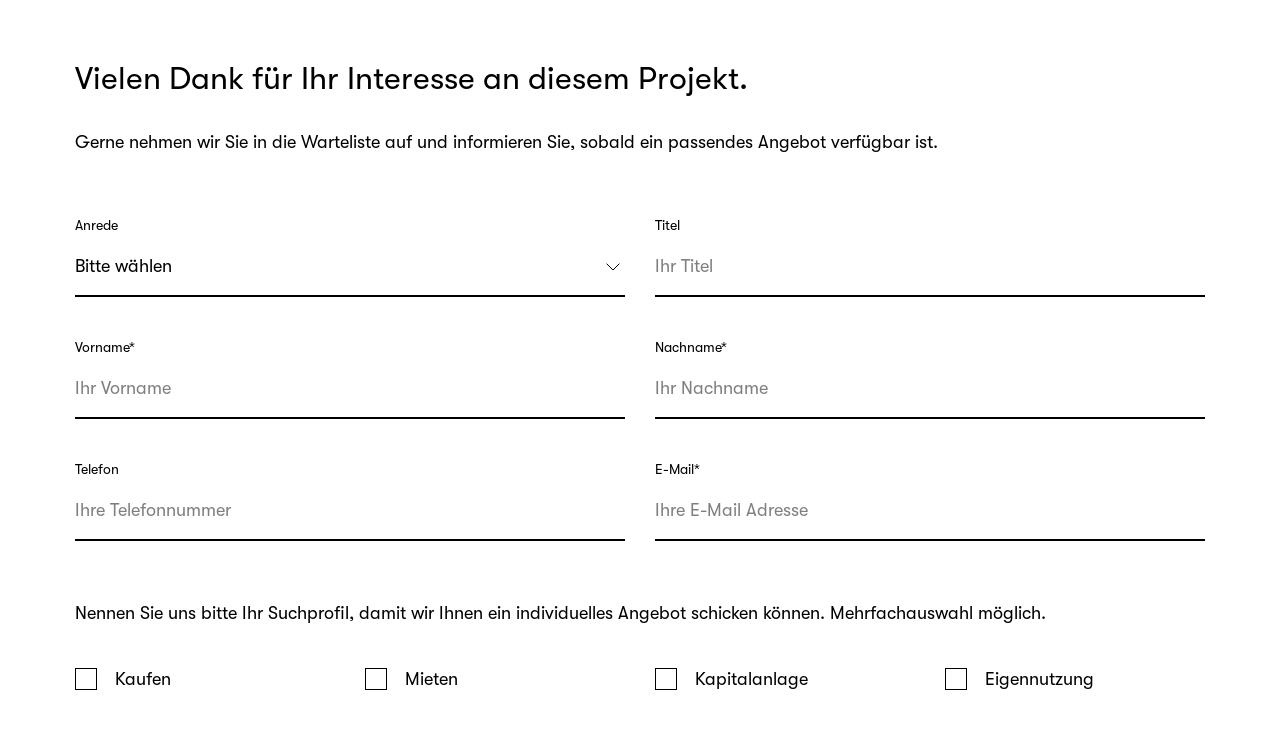

--- FILE ---
content_type: text/html;charset=UTF-8
request_url: https://www.bauwerk.de/service/warteliste-anfrage.html?origin=K63
body_size: 4355
content:
<!DOCTYPE html><html lang="de" translate="no">
<!--
This website is powered by Neos, the Open Source Content Application Platform licensed under the GNU/GPL.
Neos is based on Flow, a powerful PHP application framework licensed under the MIT license.

More information and contribution opportunities at https://www.neos.io
-->
<head><meta charset="UTF-8" /><link rel="stylesheet" href="https://www.bauwerk.de/_Resources/Static/Packages/BauwerkCapital.Website/StyleSheets/main-89324c.css" /><script src="https://www.bauwerk.de/_Resources/Static/Packages/BauwerkCapital.Website/JavaScript/init.bundle-89324c.js"></script><!-- Google Tag Manager --><script>(function(w,d,s,l,i){w[l]=w[l]||[];w[l].push({'gtm.start':new Date().getTime(),event:'gtm.js'});var f=d.getElementsByTagName(s)[0],j=d.createElement(s),dl=l!='dataLayer'?'&l='+l:'';j.async=true;j.src='https://sst.bauwerk.de/gtm.js?id='+i+dl;f.parentNode.insertBefore(j,f);})(window,document,'script','dataLayer','GTM-5PBDB86');</script><!-- End Google Tag Manager --><!-- Copyright (c) 2000-2025 etracker GmbH. All rights reserved. No reproduction, publication or modification allowed without permission. -->
                <!-- etracker code 6.0 -->
                <script type="text/javascript">
// var et_pagename = '';
// var et_areas = '';
var et_proxy_redirect = '//metrics.bauwerk.de';
</script><script id="_etLoader" type="text/javascript" charset="UTF-8" data-block-cookies="true" data-secure-code="KS9NGE" src="//metrics.bauwerk.de/code/e.js" async></script><!-- etracker code 6.0 end --><title>Warteliste - Bauwerk</title><meta name="robots" content="noindex,nofollow" /><link rel="alternate" hreflang="x-default" href="https://www.bauwerk.de/service/warteliste-anfrage.html" /><link rel="alternate" hreflang="de" href="https://www.bauwerk.de/service/warteliste-anfrage.html" /><link rel="alternate" hreflang="en" href="https://www.bauwerk.de/en/service/waiting-list-inquiry.html" /><meta name="twitter:card" content="summary" /><meta name="twitter:title" content="Warteliste" /><meta name="twitter:url" content="https://www.bauwerk.de/service/warteliste-anfrage.html" /><meta property="og:type" content="website" /><meta property="og:title" content="Warteliste" /><meta property="og:site_name" content="Projektentwickler für visionäre Immobilien" /><meta property="og:locale" content="de" /><meta property="og:url" content="https://www.bauwerk.de/service/warteliste-anfrage.html" /><script type="application/ld+json">{"@context":"http:\/\/schema.org\/","@type":"BreadcrumbList","itemListElement":[{"@type":"ListItem","position":1,"name":"Bauwerk","item":"https:\/\/www.bauwerk.de\/"},{"@type":"ListItem","position":2,"name":"Service","item":"https:\/\/www.bauwerk.de\/service\/impressum.html"},{"@type":"ListItem","position":3,"name":"Warteliste - Anfrage","item":"https:\/\/www.bauwerk.de\/service\/warteliste-anfrage.html"}]}</script><meta name="viewport" content="width=device-width, initial-scale=1, shrink-to-fit=no" /><meta http-equiv="X-UA-Compatible" content="IE=edge" /><meta name="format-detection" content="telephone=no" /><link rel="apple-touch-icon-precomposed" sizes="57x57" href="https://www.bauwerk.de/_Resources/Static/Packages/BauwerkCapital.Website/Favicons/apple-touch-icon-57x57.png" /><link rel="apple-touch-icon-precomposed" sizes="114x114" href="https://www.bauwerk.de/_Resources/Static/Packages/BauwerkCapital.Website/Favicons/apple-touch-icon-114x114.png" /><link rel="apple-touch-icon-precomposed" sizes="72x72" href="https://www.bauwerk.de/_Resources/Static/Packages/BauwerkCapital.Website/Favicons/apple-touch-icon-72x72.png" /><link rel="apple-touch-icon-precomposed" sizes="144x144" href="https://www.bauwerk.de/_Resources/Static/Packages/BauwerkCapital.Website/Favicons/apple-touch-icon-144x144.png" /><link rel="apple-touch-icon-precomposed" sizes="60x60" href="https://www.bauwerk.de/_Resources/Static/Packages/BauwerkCapital.Website/Favicons/apple-touch-icon-60x60.png" /><link rel="apple-touch-icon-precomposed" sizes="120x120" href="https://www.bauwerk.de/_Resources/Static/Packages/BauwerkCapital.Website/Favicons/apple-touch-icon-120x120.png" /><link rel="apple-touch-icon-precomposed" sizes="76x76" href="https://www.bauwerk.de/_Resources/Static/Packages/BauwerkCapital.Website/Favicons/apple-touch-icon-76x76.png" /><link rel="apple-touch-icon-precomposed" sizes="152x152" href="https://www.bauwerk.de/_Resources/Static/Packages/BauwerkCapital.Website/Favicons/apple-touch-icon-152x152.png" /><link rel="icon" type="image/png" href="https://www.bauwerk.de/_Resources/Static/Packages/BauwerkCapital.Website/Favicons/favicon-196x196.png" sizes="196x196" /><link rel="icon" type="image/png" href="https://www.bauwerk.de/_Resources/Static/Packages/BauwerkCapital.Website/Favicons/favicon-96x96.png" sizes="96x96" /><link rel="icon" type="image/png" href="https://www.bauwerk.de/_Resources/Static/Packages/BauwerkCapital.Website/Favicons/favicon-32x32.png" sizes="32x32" /><link rel="icon" type="image/png" href="https://www.bauwerk.de/_Resources/Static/Packages/BauwerkCapital.Website/Favicons/favicon-16x16.png" sizes="16x16" /><link rel="icon" type="image/png" href="https://www.bauwerk.de/_Resources/Static/Packages/BauwerkCapital.Website/Favicons/favicon-128.png" sizes="128x128" /><meta name="application-name" content="&nbsp;" /><meta name="msapplication-TileColor" content="#FFFFFF" /><meta name="msapplication-TileImage" content="https://www.bauwerk.de/_Resources/Static/Packages/BauwerkCapital.Website/Favicons/mstile-144x144.png" /><meta name="msapplication-square70x70logo" content="https://www.bauwerk.de/_Resources/Static/Packages/BauwerkCapital.Website/Favicons/mstile-70x70.png" /><meta name="msapplication-square150x150logo" content="https://www.bauwerk.de/_Resources/Static/Packages/BauwerkCapital.Website/Favicons/mstile-150x150.png" /><meta name="msapplication-wide310x150logo" content="https://www.bauwerk.de/_Resources/Static/Packages/BauwerkCapital.Website/Favicons/mstile-310x150.png" /><meta name="msapplication-square310x310logo" content="https://www.bauwerk.de/_Resources/Static/Packages/BauwerkCapital.Website/Favicons/mstile-310x310.png" /><meta name="google" content="notranslate" /></head><body class="meta-info-page"><main><div style="display: none" class=" meta-info-page--inner-wrapper columns cols-2 layout-30-70 col-gap-medium spacing-none"><aside class="meta-info-page--meta-info column"><div class="handorgel-special"><div class="handorgel__header"><button class="handorgel__header__button">Diese Informationen erhalten wir mit Ihrer Anfrage<svg class="svg-embedded stroke-current size-medium" width="24" height="24" viewBox="0 0 24 24" fill="none" xmlns="http://www.w3.org/2000/svg">
<path d="M5.97696 9L11.9885 15.06L18 9"  stroke-linecap="square" stroke-linejoin="round"/>
</svg>
</button></div><div class="handorgel__content"><div class="handorgel__content__inner"><div id="meta-info"><div class="neos-contentcollection"></div></div></div></div></div><script>window.fdds.ComponentRegistry.register('BauwerkCapital.Website:Molecule.AccordionSpecial');</script></aside><div class="meta-info-page--main-content column"><div data-component="project-search" data-endpoint="/projektsuche.json" data-result-page="/projektsuche.html" data-contact-page="/service/suchprofil-anfrage.html" data-contact-business-page="/service/b2b-anfrage.html" data-waiting-list="/service/warteliste-anfrage.html" data-waiting-list-business="/service/warteliste-gewerbeanfrage.html" data-project-id="2a17b37c81f2dee0ad0a1d1042028213"></div><script>window.fdds.ComponentRegistry.register('BauwerkCapital.Website:Organism.ProjectSearch');</script><div class="neos-contentcollection"><section class="section spacing-medium light"><div class="container"><h1 class="heading-3">Vielen Dank für Ihr Interesse an diesem Projekt.</h1><div class="text-wrapper"><p>Gerne nehmen wir Sie in die Warteliste auf und informieren Sie, sobald ein passendes Angebot verfügbar ist.</p><p>&nbsp;</p><p>&nbsp;</p></div><form method="post" enctype="multipart/form-data" id="form-36ab36b6-c455-4d31-b4fa-f78db3117a12" action="https://www.bauwerk.de/service/warteliste-anfrage.html?origin=K63#form-36ab36b6-c455-4d31-b4fa-f78db3117a12" class="custom-form"><div style="display:none"><input type="hidden" name="--form-36ab36b6-c455-4d31-b4fa-f78db3117a12[__state]" value="TzozMjoiTmVvc1xGb3JtXENvcmVcUnVudGltZVxGb3JtU3RhdGUiOjI6e3M6MjU6IgAqAGxhc3REaXNwbGF5ZWRQYWdlSW5kZXgiO2k6MDtzOjEzOiIAKgBmb3JtVmFsdWVzIjthOjA6e319d0e9a66a98e8c01c411e9b99bfb24731b5c339c0" /><input type="hidden" name="--form-36ab36b6-c455-4d31-b4fa-f78db3117a12[__source]" value="Bauwerk Website" /></div><div><div class="hidden"><label for="form-36ab36b6-c455-4d31-b4fa-f78db3117a12-originData" class="form--label"></label><div class="input"><textarea class id="form-36ab36b6-c455-4d31-b4fa-f78db3117a12-originData" name="--form-36ab36b6-c455-4d31-b4fa-f78db3117a12[originData]" data-component="origin-data-element" data-origin-page="K63" data-language="de"></textarea></div></div><div class="form--section cols-2 layout-even"><div class="form--group"><label for="form-36ab36b6-c455-4d31-b4fa-f78db3117a12-Anrede" class="form--label">Anrede </label><div class="custom-select"><select class="select-input" id="form-36ab36b6-c455-4d31-b4fa-f78db3117a12-Anrede" name="--form-36ab36b6-c455-4d31-b4fa-f78db3117a12[Anrede]"><option value selected>Bitte wählen</option><option value="Frau">Frau</option><option value="Herr">Herr</option><option value="Keine Angabe">Keine Angabe</option></select><div class="form--icon"><svg class="svg-embedded stroke-current size-medium" width="24" height="24" viewBox="0 0 24 24" fill="none" xmlns="http://www.w3.org/2000/svg">
<path d="M5.97696 9L11.9885 15.06L18 9"  stroke-linecap="square" stroke-linejoin="round"/>
</svg>
</div></div></div><div class="form--group"><label for="form-36ab36b6-c455-4d31-b4fa-f78db3117a12-Titel" class="form--label">Titel</label><div class="input input--with-icon icon-right"><input placeholder="Ihr Titel" class="input-input" id="form-36ab36b6-c455-4d31-b4fa-f78db3117a12-Titel" type="text" name="--form-36ab36b6-c455-4d31-b4fa-f78db3117a12[Titel]" /></div></div></div><div class="form--section cols-2 layout-even"><div class="form--group"><label for="form-36ab36b6-c455-4d31-b4fa-f78db3117a12-Vorname" class="form--label">Vorname<span class="required">*</span></label><div class="input input--with-icon icon-right"><input placeholder="Ihr Vorname" class="input-input" id="form-36ab36b6-c455-4d31-b4fa-f78db3117a12-Vorname" type="text" name="--form-36ab36b6-c455-4d31-b4fa-f78db3117a12[Vorname]" /></div></div><div class="form--group"><label for="form-36ab36b6-c455-4d31-b4fa-f78db3117a12-Nachname" class="form--label">Nachname<span class="required">*</span></label><div class="input input--with-icon icon-right"><input placeholder="Ihr Nachname" class="input-input" id="form-36ab36b6-c455-4d31-b4fa-f78db3117a12-Nachname" type="text" name="--form-36ab36b6-c455-4d31-b4fa-f78db3117a12[Nachname]" /></div></div></div><div class="form--section cols-2 layout-even"><div class="form--group"><label for="form-36ab36b6-c455-4d31-b4fa-f78db3117a12-Telefon" class="form--label">Telefon </label><div class="input input--with-icon icon-right"><input placeholder="Ihre Telefonnummer" class="input-input" id="form-36ab36b6-c455-4d31-b4fa-f78db3117a12-Telefon" type="text" name="--form-36ab36b6-c455-4d31-b4fa-f78db3117a12[Telefon]" /></div></div><div class="form--group"><label for="form-36ab36b6-c455-4d31-b4fa-f78db3117a12-E-Mail" class="form--label">E-Mail<span class="required">*</span></label><div class="input input--with-icon icon-right"><input placeholder="Ihre E-Mail Adresse" class="input-input" id="form-36ab36b6-c455-4d31-b4fa-f78db3117a12-E-Mail" type="text" name="--form-36ab36b6-c455-4d31-b4fa-f78db3117a12[E-Mail]" /></div></div></div><div class="form--section col-full layout-even"><div class="form--group"><label class="form--label"></label><p class="default-text">Nennen Sie uns bitte Ihr Suchprofil, damit wir Ihnen ein individuelles Angebot schicken können. Mehrfachauswahl möglich.</p></div></div><div class="form--section cols-4 layout-even"><div class="form--group"><div class="custom-checkbox"><input class="checkbox-input" id="form-36ab36b6-c455-4d31-b4fa-f78db3117a12-Kaufen" type="checkbox" name="--form-36ab36b6-c455-4d31-b4fa-f78db3117a12[Kaufen]" value="1" /><label for="form-36ab36b6-c455-4d31-b4fa-f78db3117a12-Kaufen" class="form--label-checkbox">Kaufen</label></div></div><div class="form--group"><div class="custom-checkbox"><input class="checkbox-input" id="form-36ab36b6-c455-4d31-b4fa-f78db3117a12-Mieten" type="checkbox" name="--form-36ab36b6-c455-4d31-b4fa-f78db3117a12[Mieten]" value="1" /><label for="form-36ab36b6-c455-4d31-b4fa-f78db3117a12-Mieten" class="form--label-checkbox">Mieten</label></div></div><div class="form--group"><div class="custom-checkbox"><input class="checkbox-input" id="form-36ab36b6-c455-4d31-b4fa-f78db3117a12-Kapitalanlage" type="checkbox" name="--form-36ab36b6-c455-4d31-b4fa-f78db3117a12[Kapitalanlage]" value="1" /><label for="form-36ab36b6-c455-4d31-b4fa-f78db3117a12-Kapitalanlage" class="form--label-checkbox">Kapitalanlage</label></div></div><div class="form--group"><div class="custom-checkbox"><input class="checkbox-input" id="form-36ab36b6-c455-4d31-b4fa-f78db3117a12-Eigennutzung" type="checkbox" name="--form-36ab36b6-c455-4d31-b4fa-f78db3117a12[Eigennutzung]" value="1" /><label for="form-36ab36b6-c455-4d31-b4fa-f78db3117a12-Eigennutzung" class="form--label-checkbox">Eigennutzung</label></div></div></div><div class="form--section col-full layout-even"><div class="form--group"><label for="form-36ab36b6-c455-4d31-b4fa-f78db3117a12-Nachricht" class="form--label">Ihre Nachricht an uns</label><div class="custom-textarea"><textarea placeholder="Können wir noch etwas für Sie tun?" class="textarea-input" id="form-36ab36b6-c455-4d31-b4fa-f78db3117a12-Nachricht" name="--form-36ab36b6-c455-4d31-b4fa-f78db3117a12[Nachricht]"></textarea></div></div></div><div class="form--section col-full layout-even"><div class="form--group"><div class="custom-checkbox"><input class="checkbox-input" id="form-36ab36b6-c455-4d31-b4fa-f78db3117a12-Newsletter" type="checkbox" name="--form-36ab36b6-c455-4d31-b4fa-f78db3117a12[Newsletter]" value="1" /><label for="form-36ab36b6-c455-4d31-b4fa-f78db3117a12-Newsletter" class="form--label-checkbox">Ich möchte exklusive Projektinformationen über den regelmäßigen Bauwerk Newsletter erhalten. Ich bin damit einverstanden, dass mein Nutzerverhalten wie z. B. Klick- und Öffnungsrate analysiert wird, um den Newsletter besser auf meine Bedürfnisse anzupassen. Meine Einwilligung kann ich jederzeit mit Wirkung für die Zukunft über den Abmeldelink widerrufen. Weitere Informationen finden sich in der <a href="/service/datenschutz.html" target="_blank">Datenschutzerklärung</a>.</label></div></div><div class="form--group"><div class="custom-checkbox"><input class="checkbox-input" id="form-36ab36b6-c455-4d31-b4fa-f78db3117a12-Datenschutz" type="checkbox" name="--form-36ab36b6-c455-4d31-b4fa-f78db3117a12[Datenschutz]" value="1" /><label for="form-36ab36b6-c455-4d31-b4fa-f78db3117a12-Datenschutz" class="form--label-checkbox">Ich habe die <a href="/service/datenschutz.html" target="_blank">Datenschutzerklärung</a> zur Kenntnis genommen.<span class="required">*</span></label></div></div></div></div><div class="actions"><nav class="form-navigation"><ul><li class="next submit text-left"><button class="btn primary" type="submit" name="--form-36ab36b6-c455-4d31-b4fa-f78db3117a12[__currentPage]" value="1">Formular absenden</button></li></ul></nav></div></form><script>window.fdds.ComponentRegistry.register('Neos.Form:Form');</script></div></section></div></div></div></main><div class="scroll-to-top style-default"><div class="scroll-to-top--text-area"><div class="medium-text weight-bold">zum Anfang</div></div><div class="scroll-to-top--icon-area"><svg class="svg-embedded stroke-current size-medium" width="24" height="24" viewBox="0 0 24 24" fill="none" xmlns="http://www.w3.org/2000/svg">
<path d="M12 2L12 22M12 2L4 10.0645M12 2L20 10.0645" stroke-linecap="round" stroke-linejoin="round"/>
</svg>
</div></div><script>window.fdds.ComponentRegistry.register('BauwerkCapital.Website:Molecule.ScrollToTop');</script><noscript class="noscript"><h3 class="heading-3 text-black">AKTIVIEREN SIE JAVASCRIPT</h3><p class="default-text text-black">Um den vollen Funktionsumfang dieser Webseite zu erfahren, benötigen Sie JavaScript. Eine Anleitung wie Sie JavaScript in Ihrem Browser einschalten, befindet sich <a href="https://www.enable-javascript.com/de/" target="_blank" class="text-black">hier</a>.</p></noscript><div class="unsupported-browser"><div class="unsupported-browser--content"><h3 class="heading-3">Bitte aktualisieren Sie Ihren Browser.</h3><p class="default-text">Unsere Website basiert auf neuesten Technologien um sie schneller, sicherer und einfacher zu gestalten. Ihr Browser unterstützt diese Technologien nicht, da dieser veraltet ist. Bitte laden Sie einen dieser kostenlosen Browser herunter:</p><div class="alternative-browsers"><a class="alternative-chrome" href="https://www.google.de/chrome" target="_blank"><figure><div><img src="https://www.bauwerk.de/_Resources/Static/Packages/BauwerkCapital.Website/InternalImages/chrome-logo.png" title="Chrome Browser" alt="chrome browser" /></div></figure><p class="browser-name">Google Chrome</p></a><a class="alternative-firefox" href="https://www.mozilla.org/de/firefox/new/" target="_blank"><figure><div><img src="https://www.bauwerk.de/_Resources/Static/Packages/BauwerkCapital.Website/InternalImages/firefox-logo.png" title="Firefox Browser" alt="firefox browser" /></div></figure><p class="browser-name">Mozilla Firefox</p></a><a class="alternative-edge" href="https://www.microsoft.com/de-de/edge" target="_blank"><figure><div><img src="https://www.bauwerk.de/_Resources/Static/Packages/BauwerkCapital.Website/InternalImages/edge-logo.png" title="Edge Browser" alt="edge browser" /></div></figure><p class="browser-name">Microsoft Edge</p></a><a class="alternative-safari" href="https://www.apple.com/de/safari/" target="_blank"><figure><div><img src="https://www.bauwerk.de/_Resources/Static/Packages/BauwerkCapital.Website/InternalImages/safari-logo.png" title="Safari Browser" alt="safari browser" /></div></figure><p class="browser-name">Safari</p></a></div><div class="alternative-contact"><p class="weight-bold">Gerne beraten wir Sie auch telefonisch oder per Mail zu unserem Angebot.</p><p class="alternative-contact--phone"><a href="tel:+49894155950">Tel. +49 89 41 55 950</a></p><p class="alternative-contact--mail"><a href="mailto:info@bauwerk.de">info@bauwerk.de</a></p></div></div><span class="unsupported-browser--backdrop-overlay"></span></div><script src="https://www.bauwerk.de/_Resources/Static/Packages/BauwerkCapital.Website/JavaScript/main.bundle-89324c.js"></script><script src="https://www.bauwerk.de/_Resources/Static/Packages/BauwerkCapital.Website/JavaScript/vendors.bundle-89324c.js"></script><!-- Google Tag Manager (noscript) --><noscript><iframe src="https://sst.bauwerk.de/ns.html?id=GTM-5PBDB86" height="0" width="0" style="display:none;visibility:hidden"></iframe></noscript><!-- End Google Tag Manager (noscript) --><script src="https://www.bauwerk.de/_Resources/Static/Packages/BauwerkCapital.Website/DirectIncludeJavaScript/BrowserDetection.js"></script><script data-neos-node="/sites/bauwerk-capital/node-nx87us7oj9wpj/node-f7vob6xi8nsv7@live;language=de" src="https://www.bauwerk.de/_Resources/Static/Packages/Neos.Neos/JavaScript/LastVisitedNode.js" async></script></body></html>

--- FILE ---
content_type: text/css; charset=utf-8
request_url: https://www.bauwerk.de/_Resources/Static/Packages/BauwerkCapital.Website/StyleSheets/main-89324c.css
body_size: 49160
content:
/*! tailwindcss v2.2.19 | MIT License | https://tailwindcss.com *//*! modern-normalize v1.1.0 | MIT License | https://github.com/sindresorhus/modern-normalize */

/*
Document
========
*/

/**
Use a better box model (opinionated).
*/

*,
::before,
::after {
	-webkit-box-sizing: border-box;
	        box-sizing: border-box;
}

/**
Use a more readable tab size (opinionated).
*/

html {
	-moz-tab-size: 4;
	-o-tab-size: 4;
	   tab-size: 4;
}

/**
1. Correct the line height in all browsers.
2. Prevent adjustments of font size after orientation changes in iOS.
*/

html {
	line-height: 1.15; /* 1 */
	-webkit-text-size-adjust: 100%; /* 2 */
}

/*
Sections
========
*/

/**
Remove the margin in all browsers.
*/

body {
	margin: 0;
}

/**
Improve consistency of default fonts in all browsers. (https://github.com/sindresorhus/modern-normalize/issues/3)
*/

body {
	font-family:
		system-ui,
		-apple-system, /* Firefox supports this but not yet `system-ui` */
		'Segoe UI',
		Roboto,
		Helvetica,
		Arial,
		sans-serif,
		'Apple Color Emoji',
		'Segoe UI Emoji';
}

/*
Grouping content
================
*/

/**
1. Add the correct height in Firefox.
2. Correct the inheritance of border color in Firefox. (https://bugzilla.mozilla.org/show_bug.cgi?id=190655)
*/

hr {
	height: 0; /* 1 */
	color: inherit; /* 2 */
}

/*
Text-level semantics
====================
*/

/**
Add the correct text decoration in Chrome, Edge, and Safari.
*/

abbr[title] {
	-webkit-text-decoration: underline dotted;
	        text-decoration: underline dotted;
}

/**
Add the correct font weight in Edge and Safari.
*/

b,
strong {
	font-weight: bolder;
}

/**
1. Improve consistency of default fonts in all browsers. (https://github.com/sindresorhus/modern-normalize/issues/3)
2. Correct the odd 'em' font sizing in all browsers.
*/

code,
kbd,
samp,
pre {
	font-family:
		ui-monospace,
		SFMono-Regular,
		Consolas,
		'Liberation Mono',
		Menlo,
		monospace; /* 1 */
	font-size: 1em; /* 2 */
}

/**
Add the correct font size in all browsers.
*/

small {
	font-size: 80%;
}

/**
Prevent 'sub' and 'sup' elements from affecting the line height in all browsers.
*/

sub,
sup {
	font-size: 75%;
	line-height: 0;
	position: relative;
	vertical-align: baseline;
}

sub {
	bottom: -0.25em;
}

sup {
	top: -0.5em;
}

/*
Tabular data
============
*/

/**
1. Remove text indentation from table contents in Chrome and Safari. (https://bugs.chromium.org/p/chromium/issues/detail?id=999088, https://bugs.webkit.org/show_bug.cgi?id=201297)
2. Correct table border color inheritance in all Chrome and Safari. (https://bugs.chromium.org/p/chromium/issues/detail?id=935729, https://bugs.webkit.org/show_bug.cgi?id=195016)
*/

table {
	text-indent: 0; /* 1 */
	border-color: inherit; /* 2 */
}

/*
Forms
=====
*/

/**
1. Change the font styles in all browsers.
2. Remove the margin in Firefox and Safari.
*/

button,
input,
optgroup,
select,
textarea {
	font-family: inherit; /* 1 */
	font-size: 100%; /* 1 */
	line-height: 1.15; /* 1 */
	margin: 0; /* 2 */
}

/**
Remove the inheritance of text transform in Edge and Firefox.
1. Remove the inheritance of text transform in Firefox.
*/

button,
select { /* 1 */
	text-transform: none;
}

/**
Correct the inability to style clickable types in iOS and Safari.
*/

button,
[type='button'],
[type='reset'],
[type='submit'] {
	-webkit-appearance: button;
}

/**
Remove the inner border and padding in Firefox.
*/

::-moz-focus-inner {
	border-style: none;
	padding: 0;
}

/**
Restore the focus styles unset by the previous rule.
*/

:-moz-focusring {
	outline: 1px dotted ButtonText;
}

/**
Remove the additional ':invalid' styles in Firefox.
See: https://github.com/mozilla/gecko-dev/blob/2f9eacd9d3d995c937b4251a5557d95d494c9be1/layout/style/res/forms.css#L728-L737
*/

:-moz-ui-invalid {
	box-shadow: none;
}

/**
Remove the padding so developers are not caught out when they zero out 'fieldset' elements in all browsers.
*/

legend {
	padding: 0;
}

/**
Add the correct vertical alignment in Chrome and Firefox.
*/

progress {
	vertical-align: baseline;
}

/**
Correct the cursor style of increment and decrement buttons in Safari.
*/

::-webkit-inner-spin-button,
::-webkit-outer-spin-button {
	height: auto;
}

/**
1. Correct the odd appearance in Chrome and Safari.
2. Correct the outline style in Safari.
*/

[type='search'] {
	-webkit-appearance: textfield; /* 1 */
	outline-offset: -2px; /* 2 */
}

/**
Remove the inner padding in Chrome and Safari on macOS.
*/

::-webkit-search-decoration {
	-webkit-appearance: none;
}

/**
1. Correct the inability to style clickable types in iOS and Safari.
2. Change font properties to 'inherit' in Safari.
*/

::-webkit-file-upload-button {
	-webkit-appearance: button; /* 1 */
	font: inherit; /* 2 */
}

/*
Interactive
===========
*/

/*
Add the correct display in Chrome and Safari.
*/

summary {
	display: list-item;
}/**
 * Manually forked from SUIT CSS Base: https://github.com/suitcss/base
 * A thin layer on top of normalize.css that provides a starting point more
 * suitable for web applications.
 */

/**
 * Removes the default spacing and border for appropriate elements.
 */

blockquote,
dl,
dd,
h1,
h2,
h3,
h4,
h5,
h6,
hr,
figure,
p,
pre {
  margin: 0;
}

button {
  background-color: transparent;
  background-image: none;
}

fieldset {
  margin: 0;
  padding: 0;
}

ol,
ul {
  list-style: none;
  margin: 0;
  padding: 0;
}

/**
 * Tailwind custom reset styles
 */

/**
 * 1. Use the user's configured `sans` font-family (with Tailwind's default
 *    sans-serif font stack as a fallback) as a sane default.
 * 2. Use Tailwind's default "normal" line-height so the user isn't forced
 *    to override it to ensure consistency even when using the default theme.
 */

html {
  font-family: Walsheim, ui-sans-serif, system-ui, -apple-system, BlinkMacSystemFont, "Segoe UI", Roboto, "Helvetica Neue", Arial, "Noto Sans", sans-serif, "Apple Color Emoji", "Segoe UI Emoji", "Segoe UI Symbol", "Noto Color Emoji"; /* 1 */
  line-height: 1.5; /* 2 */
}


/**
 * Inherit font-family and line-height from `html` so users can set them as
 * a class directly on the `html` element.
 */

body {
  font-family: inherit;
  line-height: inherit;
}

/**
 * 1. Prevent padding and border from affecting element width.
 *
 *    We used to set this in the html element and inherit from
 *    the parent element for everything else. This caused issues
 *    in shadow-dom-enhanced elements like <details> where the content
 *    is wrapped by a div with box-sizing set to `content-box`.
 *
 *    https://github.com/mozdevs/cssremedy/issues/4
 *
 *
 * 2. Allow adding a border to an element by just adding a border-width.
 *
 *    By default, the way the browser specifies that an element should have no
 *    border is by setting it's border-style to `none` in the user-agent
 *    stylesheet.
 *
 *    In order to easily add borders to elements by just setting the `border-width`
 *    property, we change the default border-style for all elements to `solid`, and
 *    use border-width to hide them instead. This way our `border` utilities only
 *    need to set the `border-width` property instead of the entire `border`
 *    shorthand, making our border utilities much more straightforward to compose.
 *
 *    https://github.com/tailwindcss/tailwindcss/pull/116
 */

*,
::before,
::after {
  -webkit-box-sizing: border-box;
          box-sizing: border-box; /* 1 */
  border-width: 0; /* 2 */
  border-style: solid; /* 2 */
  border-color: currentColor; /* 2 */
}

/*
 * Ensure horizontal rules are visible by default
 */

hr {
  border-top-width: 1px;
}

/**
 * Undo the `border-style: none` reset that Normalize applies to images so that
 * our `border-{width}` utilities have the expected effect.
 *
 * The Normalize reset is unnecessary for us since we default the border-width
 * to 0 on all elements.
 *
 * https://github.com/tailwindcss/tailwindcss/issues/362
 */

img {
  border-style: solid;
}

textarea {
  resize: vertical;
}

input::-webkit-input-placeholder, textarea::-webkit-input-placeholder {
  opacity: 1;
  color: #9ca3af;
}

input::-moz-placeholder, textarea::-moz-placeholder {
  opacity: 1;
  color: #9ca3af;
}

input:-ms-input-placeholder, textarea:-ms-input-placeholder {
  opacity: 1;
  color: #9ca3af;
}

input::-ms-input-placeholder, textarea::-ms-input-placeholder {
  opacity: 1;
  color: #9ca3af;
}

input::placeholder,
textarea::placeholder {
  opacity: 1;
  color: #9ca3af;
}

button,
[role="button"] {
  cursor: pointer;
}

/**
 * Override legacy focus reset from Normalize with modern Firefox focus styles.
 *
 * This is actually an improvement over the new defaults in Firefox in our testing,
 * as it triggers the better focus styles even for links, which still use a dotted
 * outline in Firefox by default.
 */
 
:-moz-focusring {
	outline: auto;
}

table {
  border-collapse: collapse;
}

h1,
h2,
h3,
h4,
h5,
h6 {
  font-size: inherit;
  font-weight: inherit;
}

/**
 * Reset links to optimize for opt-in styling instead of
 * opt-out.
 */

a {
  color: inherit;
  text-decoration: inherit;
}

/**
 * Reset form element properties that are easy to forget to
 * style explicitly so you don't inadvertently introduce
 * styles that deviate from your design system. These styles
 * supplement a partial reset that is already applied by
 * normalize.css.
 */

button,
input,
optgroup,
select,
textarea {
  padding: 0;
  line-height: inherit;
  color: inherit;
}

/**
 * Use the configured 'mono' font family for elements that
 * are expected to be rendered with a monospace font, falling
 * back to the system monospace stack if there is no configured
 * 'mono' font family.
 */

pre,
code,
kbd,
samp {
  font-family: Neue Machina, ui-monospace, SFMono-Regular, Menlo, Monaco, Consolas, "Liberation Mono", "Courier New", monospace;
}

/**
 * 1. Make replaced elements `display: block` by default as that's
 *    the behavior you want almost all of the time. Inspired by
 *    CSS Remedy, with `svg` added as well.
 *
 *    https://github.com/mozdevs/cssremedy/issues/14
 * 
 * 2. Add `vertical-align: middle` to align replaced elements more
 *    sensibly by default when overriding `display` by adding a
 *    utility like `inline`.
 *
 *    This can trigger a poorly considered linting error in some
 *    tools but is included by design.
 * 
 *    https://github.com/jensimmons/cssremedy/issues/14#issuecomment-634934210
 */

img,
svg,
video,
canvas,
audio,
iframe,
embed,
object {
  display: block; /* 1 */
  vertical-align: middle; /* 2 */
}

/**
 * Constrain images and videos to the parent width and preserve
 * their intrinsic aspect ratio.
 *
 * https://github.com/mozdevs/cssremedy/issues/14
 */

img,
video {
  max-width: 100%;
  height: auto;
}

/**
 * Ensure the default browser behavior of the `hidden` attribute.
 */

[hidden] {
  display: none;
}

*, ::before, ::after {
	--tw-translate-x: 0;
	--tw-translate-y: 0;
	--tw-rotate: 0;
	--tw-skew-x: 0;
	--tw-skew-y: 0;
	--tw-scale-x: 1;
	--tw-scale-y: 1;
	--tw-transform: translateX(var(--tw-translate-x)) translateY(var(--tw-translate-y)) rotate(var(--tw-rotate)) skewX(var(--tw-skew-x)) skewY(var(--tw-skew-y)) scaleX(var(--tw-scale-x)) scaleY(var(--tw-scale-y));
	--tw-border-opacity: 1;
	border-color: rgba(229, 231, 235, var(--tw-border-opacity));
	--tw-ring-offset-shadow: 0 0 #0000;
	--tw-ring-shadow: 0 0 #0000;
	--tw-shadow: 0 0 #0000;
	--tw-blur: var(--tw-empty,/*!*/ /*!*/);
	--tw-brightness: var(--tw-empty,/*!*/ /*!*/);
	--tw-contrast: var(--tw-empty,/*!*/ /*!*/);
	--tw-grayscale: var(--tw-empty,/*!*/ /*!*/);
	--tw-hue-rotate: var(--tw-empty,/*!*/ /*!*/);
	--tw-invert: var(--tw-empty,/*!*/ /*!*/);
	--tw-saturate: var(--tw-empty,/*!*/ /*!*/);
	--tw-sepia: var(--tw-empty,/*!*/ /*!*/);
	--tw-drop-shadow: var(--tw-empty,/*!*/ /*!*/);
	--tw-filter: var(--tw-blur) var(--tw-brightness) var(--tw-contrast) var(--tw-grayscale) var(--tw-hue-rotate) var(--tw-invert) var(--tw-saturate) var(--tw-sepia) var(--tw-drop-shadow);
}.container {
	width: 100%;
}@media (min-width: 375px) {

	.container {
		max-width: 375px;
	}
}@media (min-width: 640px) {

	.container {
		max-width: 640px;
	}
}@media (min-width: 768px) {

	.container {
		max-width: 768px;
	}
}@media (min-width: 1024px) {

	.container {
		max-width: 1024px;
	}
}@media (min-width: 1280px) {

	.container {
		max-width: 1280px;
	}
}@media (min-width: 1600px) {

	.container {
		max-width: 1600px;
	}
}@media (min-width: 2000px) {

	.container {
		max-width: 2000px;
	}
}.static {
	position: static;
}.absolute {
	position: absolute;
}.relative {
	position: relative;
}.top-0 {
	top: 0;
}.left-0 {
	left: 0;
}.top-200 {
	top: 12.5rem;
}.mx-5 {
	margin-left: 0.3125rem;
	margin-right: 0.3125rem;
}.mr-60 {
	margin-right: 3.75rem;
}.mb-30 {
	margin-bottom: 1.875rem;
}.mb-40 {
	margin-bottom: 2.5rem;
}.mb-65 {
	margin-bottom: 4.063rem;
}.mb-20 {
	margin-bottom: 1.25rem;
}.mb-120 {
	margin-bottom: 7.5rem;
}.ml-5 {
	margin-left: 0.3125rem;
}.mt-30 {
	margin-top: 1.875rem;
}.mb-50 {
	margin-bottom: 3.125rem;
}.mb-15 {
	margin-bottom: 0.938rem;
}.mb-60 {
	margin-bottom: 3.75rem;
}.mt-5 {
	margin-top: 0.3125rem;
}.mt-10 {
	margin-top: 0.625rem;
}.block {
	display: block;
}.inline-block {
	display: inline-block;
}.inline {
	display: inline;
}.flex {
	display: -webkit-box;
	display: -ms-flexbox;
	display: flex;
}.table {
	display: table;
}.grid {
	display: grid;
}.hidden {
	display: none;
}.w-6\/12 {
	width: 50%;
}.w-full {
	width: 100%;
}.transform {
	-webkit-transform: var(--tw-transform);
	        transform: var(--tw-transform);
}.cursor-pointer {
	cursor: pointer;
}.resize {
	resize: both;
}.appearance-none {
	-webkit-appearance: none;
	   -moz-appearance: none;
	        appearance: none;
}.flex-wrap {
	-ms-flex-wrap: wrap;
	    flex-wrap: wrap;
}.items-center {
	-webkit-box-align: center;
	    -ms-flex-align: center;
	        align-items: center;
}.justify-start {
	-webkit-box-pack: start;
	    -ms-flex-pack: start;
	        justify-content: flex-start;
}.justify-end {
	-webkit-box-pack: end;
	    -ms-flex-pack: end;
	        justify-content: flex-end;
}.justify-center {
	-webkit-box-pack: center;
	    -ms-flex-pack: center;
	        justify-content: center;
}.border {
	border-width: 1px;
}.bg-blue-100 {
	--tw-bg-opacity: 1;
	background-color: rgba(237, 239, 241, var(--tw-bg-opacity));
}.fill-current {
	fill: currentColor;
}.stroke-current {
	stroke: currentColor;
}.p-30 {
	padding: 1.875rem;
}.py-60 {
	padding-top: 3.75rem;
	padding-bottom: 3.75rem;
}.text-center {
	text-align: center;
}.text-white {
	--tw-text-opacity: 1;
	color: rgba(255, 255, 255, var(--tw-text-opacity));
}.text-black {
	--tw-text-opacity: 1;
	color: rgba(0, 0, 0, var(--tw-text-opacity));
}.opacity-0 {
	opacity: 0;
}.filter {
	-webkit-filter: var(--tw-filter);
	        filter: var(--tw-filter);
}.transition {
	-webkit-transition-property: background-color, border-color, color, fill, stroke, opacity, -webkit-box-shadow, -webkit-transform, -webkit-filter, -webkit-backdrop-filter;
	transition-property: background-color, border-color, color, fill, stroke, opacity, -webkit-box-shadow, -webkit-transform, -webkit-filter, -webkit-backdrop-filter;
	transition-property: background-color, border-color, color, fill, stroke, opacity, box-shadow, transform, filter, backdrop-filter;
	transition-property: background-color, border-color, color, fill, stroke, opacity, box-shadow, transform, filter, backdrop-filter, -webkit-box-shadow, -webkit-transform, -webkit-filter, -webkit-backdrop-filter;
	-webkit-transition-timing-function: cubic-bezier(0.4, 0, 0.2, 1);
	        transition-timing-function: cubic-bezier(0.4, 0, 0.2, 1);
	-webkit-transition-duration: 150ms;
	        transition-duration: 150ms;
}@media (min-width: 768px) {

	.md\:ml-10 {
		margin-left: 0.625rem;
	}

	.md\:block {
		display: block;
	}

	.md\:inline-block {
		display: inline-block;
	}

	.md\:hidden {
		display: none;
	}

	.md\:px-60 {
		padding-left: 3.75rem;
		padding-right: 3.75rem;
	}
}.svg-embedded.size-small {
	height: 0.75rem;
	width: 0.75rem;
}.svg-embedded.size-medium {
	height: 0.375rem;
	width: 0.375rem;
}.svg-embedded.size-large {
	height: 0.75rem;
	width: 0.75rem;
}.loading-spinner {
	height: 3.125rem;
	width: 3.125rem;border:4px solid #9ca3af;border-top:4px solid #e5e7eb;border-radius:50%;-webkit-animation:spin 2s linear infinite;animation:spin 2s linear infinite;
}@-webkit-keyframes spin{0%{-webkit-transform:rotate(0deg);transform:rotate(0deg)}100%{-webkit-transform:rotate(360deg);transform:rotate(360deg)}}@keyframes spin{0%{-webkit-transform:rotate(0deg);transform:rotate(0deg)}100%{-webkit-transform:rotate(360deg);transform:rotate(360deg)}}.table-wrapper {
	overflow: scroll;
}.table table {
	--tw-bg-opacity: 1;
	background-color: rgba(255, 255, 255, var(--tw-bg-opacity));
}.table table tr{border-top:1px solid #e5e7eb}.table table tr td {
	padding-left: 0.938rem;
	padding-right: 0.938rem;
	padding-top: 0.3125rem;
	padding-bottom: 0.3125rem;
	line-height: 1.375;min-width:100px;
}.table table tr th {
	padding-left: 0.938rem;
	padding-right: 0.938rem;
	padding-top: 0.3125rem;
	padding-bottom: 0.3125rem;
	text-align: left;
	line-height: 1.375;
}.custom-checkbox {
	position: relative;
}.custom-checkbox:hover .form--label-checkbox:before{background-image:url(/_Resources/Static/Packages/FormatD.DesignSystem/Icons/external/done.svg)}.custom-checkbox:hover input[type=checkbox]:checked+.form--label-checkbox:before{background-image:url(/_Resources/Static/Packages/FormatD.DesignSystem/Icons/external/done-white.svg)}.custom-checkbox input[type=checkbox] {
	position: absolute;
	top: 0;
	left: 0;
	opacity: 0;
}.custom-checkbox input[type=checkbox]:focus {
	outline: 2px solid transparent;
	outline-offset: 2px;
}.custom-checkbox input[type=checkbox]:disabled+.form--label-checkbox {
	cursor: not-allowed;
	--tw-text-opacity: 1;
	color: rgba(209, 213, 219, var(--tw-text-opacity));
}.custom-checkbox input[type=checkbox]:disabled+.form--label-checkbox:before {
	--tw-border-opacity: 1;
	border-color: rgba(209, 213, 219, var(--tw-border-opacity));background-image:none !important;
}.custom-checkbox input[type=checkbox]:checked+.form--label-checkbox:before {
	--tw-bg-opacity: 1;
	background-color: rgba(156, 163, 175, var(--tw-bg-opacity));background-image:url(/_Resources/Static/Packages/FormatD.DesignSystem/Icons/external/done-white.svg);
}.custom-checkbox .form--label-checkbox {
	position: relative;
	display: inline-block;
	cursor: pointer;
	padding-left: 2.5rem;
	font-size: 1rem;
	line-height: 1.5;
}.custom-checkbox .form--label-checkbox:before {
	position: absolute;
	left: 0;
	top: 0;
	height: 1.375rem;
	width: 1.375rem;
	border-width: 1px;
	--tw-border-opacity: 1;
	border-color: rgba(156, 163, 175, var(--tw-border-opacity));
	background-position: center;
	background-repeat: no-repeat;content:"";-webkit-transition:all .4s ease-in-out;transition:all .4s ease-in-out;
}.section.dark .custom-checkbox:hover .form--label-checkbox:before{background-image:url(/_Resources/Static/Packages/FormatD.DesignSystem/Icons/external/done-white.svg)}.section.dark .custom-checkbox:hover input[type=checkbox]:checked+.form--label-checkbox:before{background-image:url(/_Resources/Static/Packages/FormatD.DesignSystem/Icons/external/done.svg)}.section.dark .custom-checkbox input[type=checkbox]:checked+.form--label-checkbox:before {
	--tw-bg-opacity: 1;
	background-color: rgba(255, 255, 255, var(--tw-bg-opacity));background-image:url(/_Resources/Static/Packages/FormatD.DesignSystem/Icons/external/done.svg);
}.section.dark .custom-checkbox .form--label-checkbox:before {
	--tw-border-opacity: 1;
	border-color: rgba(255, 255, 255, var(--tw-border-opacity));
}.custom-file-upload {
	display: -webkit-box;
	display: -ms-flexbox;
	display: flex;
	-ms-flex-wrap: wrap;
	    flex-wrap: wrap;
}.custom-file-upload .custom-file-upload--preview-link {
	-webkit-box-ordinal-group: 10000;
	    -ms-flex-order: 9999;
	        order: 9999;
	margin-top: 0.938rem;
	display: block;
	width: 100%;
	text-decoration: underline;
}.custom-file-upload input[type=file] {
	display: block;
	width: 100%;
	border-width: 1px;
	--tw-border-opacity: 1;
	border-color: rgba(243, 244, 246, var(--tw-border-opacity));
	padding-left: 0.938rem;
	padding-right: 0.938rem;
	padding-top: 1.125rem;
	padding-bottom: 1.125rem;
	--tw-text-opacity: 1;
	color: rgba(209, 213, 219, var(--tw-text-opacity));
}.custom-file-upload input[type=file]:focus {
	--tw-text-opacity: 1;
	color: rgba(156, 163, 175, var(--tw-text-opacity));
	outline: 2px solid transparent;
	outline-offset: 2px;
}.custom-file-upload input[type=file]:not(:-moz-placeholder-shown) {
	--tw-text-opacity: 1;
	color: rgba(156, 163, 175, var(--tw-text-opacity));
}.custom-file-upload input[type=file]:not(:-ms-input-placeholder) {
	--tw-text-opacity: 1;
	color: rgba(156, 163, 175, var(--tw-text-opacity));
}.custom-file-upload input[type=file]:not(:placeholder-shown) {
	--tw-text-opacity: 1;
	color: rgba(156, 163, 175, var(--tw-text-opacity));
}.section.dark .custom-file-upload input[type=file] {
	--tw-border-opacity: 1;
	border-color: rgba(255, 255, 255, var(--tw-border-opacity));
	--tw-text-opacity: 1;
	color: rgba(243, 244, 246, var(--tw-text-opacity));
}.section.dark .custom-file-upload input[type=file]:focus {
	--tw-text-opacity: 1;
	color: rgba(255, 255, 255, var(--tw-text-opacity));
	outline: 2px solid transparent;
	outline-offset: 2px;
}.section.dark .custom-file-upload input[type=file]:not(:-moz-placeholder-shown) {
	--tw-text-opacity: 1;
	color: rgba(255, 255, 255, var(--tw-text-opacity));
}.section.dark .custom-file-upload input[type=file]:not(:-ms-input-placeholder) {
	--tw-text-opacity: 1;
	color: rgba(255, 255, 255, var(--tw-text-opacity));
}.section.dark .custom-file-upload input[type=file]:not(:placeholder-shown) {
	--tw-text-opacity: 1;
	color: rgba(255, 255, 255, var(--tw-text-opacity));
}.form--group .error.select-input, .form--group .error.textarea-input, .form--group .error.file-upload-input, .form--group .error.input-input {
	--tw-border-opacity: 1;
	border-color: rgba(255, 103, 103, var(--tw-border-opacity));
}.form--group .error.radio-button-input+.custom-radio-button--list-item--label:before {
	--tw-border-opacity: 1;
	border-color: rgba(255, 103, 103, var(--tw-border-opacity));
}.form--group .error.checkbox-input+.form--label-checkbox:before {
	--tw-border-opacity: 1;
	border-color: rgba(255, 103, 103, var(--tw-border-opacity));
}.form--group .help-inline {
	position: absolute;
	left: 0;
	font-size: 0.75rem;
	--tw-text-opacity: 1;
	color: rgba(255, 103, 103, var(--tw-text-opacity));bottom:-18px;
}.form--group {
	position: relative;
	margin-bottom: 2.5rem;
}.form--icon {
	pointer-events: none;
	position: absolute;
	top: 0;
	bottom: 0;
	display: -webkit-box;
	display: -ms-flexbox;
	display: flex;
	-webkit-box-align: center;
	    -ms-flex-align: center;
	        align-items: center;
	padding-left: 1.25rem;
	padding-right: 1.25rem;
	--tw-text-opacity: 1;
	color: rgba(156, 163, 175, var(--tw-text-opacity));
}.section.dark .form--icon {
	--tw-text-opacity: 1;
	color: rgba(255, 255, 255, var(--tw-text-opacity));
}.input.input--with-icon {
	position: relative;
}.input.input--with-icon.icon-right input[type=text] {
	padding-right: 3.125rem;
}.input.input--with-icon.icon-right .form--icon {
	right: 0;
}.input.input--with-icon.icon-left input[type=text] {
	padding-left: 3.75rem;
}.input.input--with-icon.icon-left .form--icon {
	left: 0;
}.input input[type=text], .input input[type=search] {
	display: block;
	height: 3.75rem;
	width: 100%;
	-webkit-appearance: none;
	   -moz-appearance: none;
	        appearance: none;
	border-radius: 0px;
	border-width: 1px;
	--tw-border-opacity: 1;
	border-color: rgba(243, 244, 246, var(--tw-border-opacity));
	padding-left: 0.938rem;
	padding-right: 0.938rem;
	padding-top: 1.125rem;
	padding-bottom: 1.125rem;
	line-height: 1.5;
	--tw-text-opacity: 1;
	color: rgba(209, 213, 219, var(--tw-text-opacity));
}.input input[type=text],.input input[type=search]{background-color:rgba(0,0,0,0)}.input input[type=text]:focus, .input input[type=search]:focus {
	--tw-text-opacity: 1;
	color: rgba(156, 163, 175, var(--tw-text-opacity));
	outline: 2px solid transparent;
	outline-offset: 2px;
}.input input[type=text]:not(:-moz-placeholder-shown), .input input[type=search]:not(:-moz-placeholder-shown) {
	--tw-text-opacity: 1;
	color: rgba(156, 163, 175, var(--tw-text-opacity));
}.input input[type=text]:not(:-ms-input-placeholder), .input input[type=search]:not(:-ms-input-placeholder) {
	--tw-text-opacity: 1;
	color: rgba(156, 163, 175, var(--tw-text-opacity));
}.input input[type=text]:not(:placeholder-shown), .input input[type=search]:not(:placeholder-shown) {
	--tw-text-opacity: 1;
	color: rgba(156, 163, 175, var(--tw-text-opacity));
}.input input[type=search]::-webkit-search-decoration,.input input[type=search]::-webkit-search-cancel-button,.input input[type=search]::-webkit-search-results-button,.input input[type=search]::-webkit-search-results-decoration{display:none}.section.dark .input input[type=text] {
	--tw-border-opacity: 1;
	border-color: rgba(255, 255, 255, var(--tw-border-opacity));
	--tw-text-opacity: 1;
	color: rgba(243, 244, 246, var(--tw-text-opacity));
}.section.dark .input input[type=text]:focus {
	--tw-text-opacity: 1;
	color: rgba(255, 255, 255, var(--tw-text-opacity));
}.section.dark .input input[type=text]:not(:-moz-placeholder-shown) {
	--tw-text-opacity: 1;
	color: rgba(255, 255, 255, var(--tw-text-opacity));
}.section.dark .input input[type=text]:not(:-ms-input-placeholder) {
	--tw-text-opacity: 1;
	color: rgba(255, 255, 255, var(--tw-text-opacity));
}.section.dark .input input[type=text]:not(:placeholder-shown) {
	--tw-text-opacity: 1;
	color: rgba(255, 255, 255, var(--tw-text-opacity));
}.form--label {
	margin-bottom: 0.3125rem;
	display: inline-block;
	font-size: 0.75rem;
}.section.dark .form--label {
	--tw-text-opacity: 1;
	color: rgba(255, 255, 255, var(--tw-text-opacity));
}.custom-radio-button {
	position: relative;
}.custom-radio-button .list-inline {
	display: -webkit-box;
	display: -ms-flexbox;
	display: flex;
	-ms-flex-wrap: wrap;
	    flex-wrap: wrap;
	-webkit-box-align: center;
	    -ms-flex-align: center;
	        align-items: center;
}.custom-radio-button .list-inline .custom-radio-button--list-item {
	margin-right: 2.5rem;
}.custom-radio-button .list-inline .custom-radio-button--list-item:last-child {
	margin-right: 0;
}.custom-radio-button .custom-radio-button--list-item {
	margin-bottom: 1.25rem;
}.custom-radio-button .custom-radio-button--list-item:hover .custom-radio-button--list-item--label:after {
	--tw-bg-opacity: 1;
	background-color: rgba(156, 163, 175, var(--tw-bg-opacity));
}.custom-radio-button input[type=radio] {
	position: absolute;
	top: 0;
	left: 0;
	opacity: 0;
}.custom-radio-button input[type=radio]:focus {
	outline: 2px solid transparent;
	outline-offset: 2px;
}.custom-radio-button input[type=radio]:checked+.custom-radio-button--list-item--label:before {
	--tw-bg-opacity: 1;
	background-color: rgba(156, 163, 175, var(--tw-bg-opacity));
}.custom-radio-button input[type=radio]:checked+.custom-radio-button--list-item--label:after {
	--tw-bg-opacity: 1;
	background-color: rgba(255, 255, 255, var(--tw-bg-opacity));
}.custom-radio-button .custom-radio-button--list-item--label {
	position: relative;
	cursor: pointer;
	padding-left: 2.5rem;
}.custom-radio-button .custom-radio-button--list-item--label:before {
	position: absolute;
	left: 0;
	top: 0;
	height: 1.375rem;
	width: 1.375rem;
	border-radius: 9999px;
	border-width: 1px;
	--tw-border-opacity: 1;
	border-color: rgba(156, 163, 175, var(--tw-border-opacity));content:"";-webkit-transition:all .4s ease-in-out;transition:all .4s ease-in-out;
}.custom-radio-button .custom-radio-button--list-item--label:after {
	position: absolute;
	z-index: 20;
	height: 0.625rem;
	width: 0.625rem;
	border-radius: 9999px;content:"";top:6px;left:6px;-webkit-transition:all .4s ease-in-out;transition:all .4s ease-in-out;
}.form--label-radiobutton {
	margin-bottom: 0.938rem;
	display: inline-block;
	font-size: 1rem;
}.section.dark .custom-radio-button .custom-radio-button--list-item:hover .custom-radio-button--list-item--label:after {
	--tw-bg-opacity: 1;
	background-color: rgba(255, 255, 255, var(--tw-bg-opacity));
}.section.dark .custom-radio-button input[type=radio]:checked+.custom-radio-button--list-item--label:before {
	--tw-bg-opacity: 1;
	background-color: rgba(255, 255, 255, var(--tw-bg-opacity));
}.section.dark .custom-radio-button input[type=radio]:checked+.custom-radio-button--list-item--label:after {
	--tw-bg-opacity: 1;
	background-color: rgba(156, 163, 175, var(--tw-bg-opacity));
}.section.dark .custom-radio-button .custom-radio-button--list-item--label {
	--tw-text-opacity: 1;
	color: rgba(255, 255, 255, var(--tw-text-opacity));
}.section.dark .custom-radio-button .custom-radio-button--list-item--label:before {
	--tw-border-opacity: 1;
	border-color: rgba(255, 255, 255, var(--tw-border-opacity));
}.form--section {
	margin-bottom: 1.875rem;
	display: grid;
	gap: 1.875rem;
}.form--section.cols-2 {
	grid-template-columns: repeat(1, minmax(0, 1fr));
}@media (min-width: 768px){.form--section.cols-2 {
		grid-template-columns: repeat(2, minmax(0, 1fr));
	}}@media print{.form--section.cols-2 {
		grid-template-columns: repeat(2, minmax(0, 1fr));
	}}.form--section.cols-2.layout-even .form--group {
	grid-column: span 1 / span 1;
}.form--section.cols-3 {
	grid-template-columns: repeat(1, minmax(0, 1fr));
}@media (min-width: 768px){.form--section.cols-3 {
		grid-template-columns: repeat(3, minmax(0, 1fr));
	}}@media print{.form--section.cols-3 {
		grid-template-columns: repeat(3, minmax(0, 1fr));
	}}.form--section.cols-3.layout-even .form--group {
	grid-column: span 1 / span 1;
}@media (min-width: 768px){.form--section.cols-3.layout-25-25-50 {
		grid-template-columns: repeat(4, minmax(0, 1fr));
	}.form--section.cols-3.layout-25-25-50>div:nth-child(3n) {
		grid-column: span 2 / span 2;
	}.form--section.cols-3.layout-25-25-50>div {
		grid-column: span 1 / span 1;
	}.form--section.cols-3.layout-50-25-25 {
		grid-template-columns: repeat(4, minmax(0, 1fr));
	}.form--section.cols-3.layout-50-25-25>div:nth-child(3n+1) {
		grid-column: span 2 / span 2;
	}.form--section.cols-3.layout-50-25-25>div {
		grid-column: span 1 / span 1;
	}.form--section.cols-3.layout-50-16-33 {
		grid-template-columns: repeat(6, minmax(0, 1fr));
	}.form--section.cols-3.layout-50-16-33>div:nth-child(3n+1) {
		grid-column: span 3 / span 3;
	}.form--section.cols-3.layout-50-16-33>div:nth-child(3n+2) {
		grid-column: span 1 / span 1;
	}.form--section.cols-3.layout-50-16-33>div {
		grid-column: span 2 / span 2;
	}}@media print{.form--section.cols-3.layout-50-16-33 {
		grid-template-columns: repeat(6, minmax(0, 1fr));
	}.form--section.cols-3.layout-50-16-33>div:nth-child(3n+1) {
		grid-column: span 3 / span 3;
	}.form--section.cols-3.layout-50-16-33>div:nth-child(3n+2) {
		grid-column: span 1 / span 1;
	}.form--section.cols-3.layout-50-16-33>div {
		grid-column: span 2 / span 2;
	}}@media (min-width: 768px){.form--section.cols-3.layout-16-33-50 {
		grid-template-columns: repeat(6, minmax(0, 1fr));
	}.form--section.cols-3.layout-16-33-50>div:nth-child(3n+1) {
		grid-column: span 1 / span 1;
	}.form--section.cols-3.layout-16-33-50>div:nth-child(3n+2) {
		grid-column: span 2 / span 2;
	}.form--section.cols-3.layout-16-33-50>div {
		grid-column: span 3 / span 3;
	}}@media print{.form--section.cols-3.layout-16-33-50 {
		grid-template-columns: repeat(6, minmax(0, 1fr));
	}.form--section.cols-3.layout-16-33-50>div:nth-child(3n+1) {
		grid-column: span 1 / span 1;
	}.form--section.cols-3.layout-16-33-50>div:nth-child(3n+2) {
		grid-column: span 2 / span 2;
	}.form--section.cols-3.layout-16-33-50>div {
		grid-column: span 3 / span 3;
	}}.form--section.cols-4 {
	grid-template-columns: repeat(1, minmax(0, 1fr));
}@media (min-width: 768px){.form--section.cols-4 {
		grid-template-columns: repeat(2, minmax(0, 1fr));
	}.form--section.cols-4 {
		grid-template-columns: repeat(4, minmax(0, 1fr));
	}}.form--section.cols-4.layout-even .form--group:first-child {
	grid-column: span 1 / span 1;
}.form--section.cols-4.layout-even .form--group:nth-child(2) {
	grid-column: span 1 / span 1;
}.form--section.cols-4.layout-even .form--group:nth-child(3) {
	grid-column: span 1 / span 1;
}.form--section.cols-4.layout-even .form--group:nth-child(4) {
	grid-column: span 1 / span 1;
}.form--section.cols-4.layout-even .form--group {
	grid-column: span 1 / span 1;
}.form--section .form--group {
	margin-bottom: 0.625rem;
}.custom-select {
	position: relative;
}.custom-select.disabled {
	--tw-text-opacity: 1;
	color: rgba(243, 244, 246, var(--tw-text-opacity));
}.custom-select.disabled .form--icon {
	--tw-text-opacity: 1;
	color: rgba(243, 244, 246, var(--tw-text-opacity));
}.custom-select select {
	display: block;
	height: 3.75rem;
	width: 100%;
	-webkit-appearance: none;
	   -moz-appearance: none;
	        appearance: none;
	border-radius: 0px;
	border-width: 1px;
	--tw-border-opacity: 1;
	border-color: rgba(243, 244, 246, var(--tw-border-opacity));
	padding-top: 1.25rem;
	padding-bottom: 1.25rem;
	padding-left: 1rem;
	padding-right: 1rem;
	padding-right: 3.125rem;
	--tw-text-opacity: 1;
	color: rgba(156, 163, 175, var(--tw-text-opacity));background-color:rgba(0,0,0,0);
}.custom-select select:focus {
	outline: 2px solid transparent;
	outline-offset: 2px;
}.custom-select select:disabled {
	cursor: not-allowed;
	--tw-border-opacity: 1;
	border-color: rgba(243, 244, 246, var(--tw-border-opacity));
	--tw-text-opacity: 1;
	color: rgba(243, 244, 246, var(--tw-text-opacity));
}.custom-select .form--icon {
	right: 0;
}.custom-select-dark.disabled {
	--tw-text-opacity: 1;
	color: rgba(255, 255, 255, var(--tw-text-opacity));
}.custom-select-dark.disabled .form--icon {
	--tw-text-opacity: 1;
	color: rgba(255, 255, 255, var(--tw-text-opacity));
}.custom-select-dark select {
	--tw-bg-opacity: 1;
	background-color: rgba(156, 163, 175, var(--tw-bg-opacity));
	--tw-text-opacity: 1;
	color: rgba(255, 255, 255, var(--tw-text-opacity));
}.custom-select-dark select:disabled {
	--tw-bg-opacity: 1;
	background-color: rgba(243, 244, 246, var(--tw-bg-opacity));
	--tw-text-opacity: 1;
	color: rgba(255, 255, 255, var(--tw-text-opacity));
}.custom-select-dark .form--icon {
	right: 0;
	--tw-text-opacity: 1;
	color: rgba(255, 255, 255, var(--tw-text-opacity));
}.section.dark .custom-select select {
	--tw-border-opacity: 1;
	border-color: rgba(255, 255, 255, var(--tw-border-opacity));
	--tw-text-opacity: 1;
	color: rgba(255, 255, 255, var(--tw-text-opacity));
}.section.dark .custom-select .form--icon {
	right: 0;
	--tw-text-opacity: 1;
	color: rgba(255, 255, 255, var(--tw-text-opacity));
}.section.dark .custom-select-dark select {
	--tw-border-opacity: 1;
	border-color: rgba(255, 255, 255, var(--tw-border-opacity));
	--tw-text-opacity: 1;
	color: rgba(255, 255, 255, var(--tw-text-opacity));background-color:rgba(0,0,0,0);
}.section.dark .custom-select-dark .form--icon {
	right: 0;
	--tw-text-opacity: 1;
	color: rgba(255, 255, 255, var(--tw-text-opacity));
}.custom-textarea textarea {
	display: block;
	height: 3.75rem;
	width: 100%;
	-webkit-appearance: none;
	   -moz-appearance: none;
	        appearance: none;
	border-radius: 0px;
	border-width: 1px;
	--tw-border-opacity: 1;
	border-color: rgba(243, 244, 246, var(--tw-border-opacity));
	padding-left: 0.938rem;
	padding-right: 0.938rem;
	padding-top: 1.125rem;
	padding-bottom: 1.125rem;
	line-height: 1.5;
	--tw-text-opacity: 1;
	color: rgba(209, 213, 219, var(--tw-text-opacity));background-color:rgba(0,0,0,0);min-height:160px;
}.custom-textarea textarea:focus {
	outline: 2px solid transparent;
	outline-offset: 2px;
}.section.dark textarea {
	--tw-border-opacity: 1;
	border-color: rgba(255, 255, 255, var(--tw-border-opacity));
	--tw-text-opacity: 1;
	color: rgba(255, 255, 255, var(--tw-text-opacity));
}.modal {
	position: fixed;
	top: 0;
	left: 0;
	z-index: 500;
	display: -webkit-box;
	display: -ms-flexbox;
	display: flex;
	height: 100%;
	width: 100%;
	-webkit-box-align: center;
	    -ms-flex-align: center;
	        align-items: center;
	-webkit-box-pack: center;
	    -ms-flex-pack: center;
	        justify-content: center;
}@media print{.modal {
		position: relative;
	}}.modal .modal-overlay {
	position: absolute;
	height: 100%;
	width: 100%;
	--tw-bg-opacity: 1;
	background-color: rgba(0, 0, 0, var(--tw-bg-opacity));
	opacity: .5;
}@media print{.modal .modal-overlay {
		--tw-bg-opacity: 1;
		background-color: rgba(255, 255, 255, var(--tw-bg-opacity));
	}.modal .modal-overlay {
		opacity: 1;
	}}.modal .modal-container {
	z-index: 0;
	margin-right: 0.938rem;
	margin-left: 0.938rem;
	width: 100%;
	max-width: 1280px;
	--tw-bg-opacity: 1;
	background-color: rgba(255, 255, 255, var(--tw-bg-opacity));
	--tw-shadow:  0px -7px 60px rgba(60, 60, 60, 0.15);
	-webkit-box-shadow: var(--tw-ring-offset-shadow, 0 0 #0000), var(--tw-ring-shadow, 0 0 #0000), var(--tw-shadow);
	        box-shadow: var(--tw-ring-offset-shadow, 0 0 #0000), var(--tw-ring-shadow, 0 0 #0000), var(--tw-shadow);height:calc(100% - 100px);
}@media print{.modal .modal-container {
		margin: 0;
	}.modal .modal-container {
		height: auto;
	}.modal .modal-container {
		overflow: visible;
	}.modal .modal-container {
		--tw-shadow: 0 0 #0000;
		-webkit-box-shadow: var(--tw-ring-offset-shadow, 0 0 #0000), var(--tw-ring-shadow, 0 0 #0000), var(--tw-shadow);
		        box-shadow: var(--tw-ring-offset-shadow, 0 0 #0000), var(--tw-ring-shadow, 0 0 #0000), var(--tw-shadow);
	}}.modal .modal-close {
	position: absolute;
	top: 0;
	right: 0;
	z-index: 10;
	margin-top: 1rem;
	margin-right: 1rem;
	display: -webkit-box;
	display: -ms-flexbox;
	display: flex;
	cursor: pointer;
	-webkit-box-orient: vertical;
	-webkit-box-direction: normal;
	    -ms-flex-direction: column;
	        flex-direction: column;
	-webkit-box-align: center;
	    -ms-flex-align: center;
	        align-items: center;
	font-size: 0.875rem;
	--tw-text-opacity: 1;
	color: rgba(255, 255, 255, var(--tw-text-opacity));
	opacity: 0;
}.modal .modal-close .icon-close {
	fill: currentColor;
	--tw-text-opacity: 1;
	color: rgba(255, 255, 255, var(--tw-text-opacity));
}.modal .modal-close .text-close {
	font-size: 0.875rem;
}@media (min-width: 1280px){.modal .modal-close {
		opacity: 1;
	}}@media print{.modal .modal-close {
		display: none;
	}}.modal .modal-content {
	position: relative;
	height: 100%;
	width: 100%;
	overflow-y: auto;
}@media (min-width: 768px){.modal .modal-content {
		padding-left: 1.25rem;
		padding-right: 1.25rem;
	}}@media print{.modal .modal-content {
		padding-left: 1.25rem;
		padding-right: 1.25rem;
	}}@media (min-width: 1280px){.modal .modal-content {
		padding-left: 5rem;
		padding-right: 5rem;
	}}.modal .modal-content .modal-close {
	z-index: 20;
	cursor: pointer;
	opacity: 1;
}@media print{.modal .modal-content .modal-close {
		display: none;
	}}.modal .modal-content-section {
	height: 100%;
}.modal .modal-content-section .loading-spinner {
	position: relative;
	margin: auto;top:45%;
}.modal .modal-content-section .modal-iframe{width:100%;height:100%}.modal-enabled--inline-content {
	display: none;
}.modal .modal-enabled--inline-content {
	display: block;
}.handorgel {
	margin-bottom: 2.5rem;
	display: block;
	width: 100%;
}.handorgel__header {
	margin: 0;
	display: block;
	padding: 0.938rem;border-bottom:2px solid #e5e7eb;
}.handorgel__header .handorgel__header__button {
	display: -webkit-box;
	display: -ms-flexbox;
	display: flex;
	width: 100%;
	-webkit-box-pack: justify;
	    -ms-flex-pack: justify;
	        justify-content: space-between;
	text-align: left;
	font-size: 1rem;
	font-weight: 900;
}.handorgel__header.handorgel__header--opened .svg-embedded{-webkit-transform:rotate(180deg);transform:rotate(180deg);-webkit-transition:all .3s ease;transition:all .3s ease}.handorgel__content {
	display: none;
	height: 0;
	overflow: hidden;-webkit-transition:height .1s ease .1s;transition:height .1s ease .1s;
}.handorgel__content.handorgel__content--open {
	display: block;-webkit-transition:height .2s ease;transition:height .2s ease;
}.handorgel__content.handorgel__content--opened {
	overflow: visible;
}.handorgel__content.handorgel__content--opened .handorgel__content__inner {
	opacity: 1;-webkit-transition:opacity .3s ease;transition:opacity .3s ease;
}.handorgel__content .handorgel__content__inner {
	padding-top: 1.875rem;
	padding-bottom: 1.875rem;
	opacity: 0;-webkit-transition:opacity .1s ease;transition:opacity .1s ease;
}.expandable-nav {
	position: fixed;
	right: 0;
	bottom: 0;
	z-index: 200;
	height: 3.75rem;
	width: 3.75rem;
	overflow: hidden;
	--tw-bg-opacity: 1;
	background-color: rgba(156, 163, 175, var(--tw-bg-opacity));-webkit-transition:all .8s linear;transition:all .8s linear;
}@media (min-width: 768px){.expandable-nav{top:42%;bottom:inherit}}@media (min-width: 1280px){.expandable-nav {
		height: 5rem;
	}.expandable-nav {
		width: 5rem;
	}}.expandable-nav.js--open {
	height: auto;min-width:230px;max-width:320px;
}.expandable-nav.js--open .expandable-nav--icons:hover {
	--tw-bg-opacity: 1;
	background-color: rgba(156, 163, 175, var(--tw-bg-opacity));
}.expandable-nav.js--open .expandable-nav--icons .expandable-nav--icon-default {
	opacity: 0;
}.expandable-nav.js--open .expandable-nav--icons .expandable-nav--icon-close {
	opacity: 1;
}.expandable-nav.js--open .expandable-nav--links {
	padding-top: 0;
}@media (min-width: 768px){.expandable-nav.js--open .expandable-nav--links {
		padding-top: 5rem;
	}}.expandable-nav .expandable-nav--icons {
	position: absolute;
	right: 0;
	bottom: 0;
	height: 3.75rem;
	width: 3.75rem;
	cursor: pointer;
	--tw-text-opacity: 1;
	color: rgba(255, 255, 255, var(--tw-text-opacity));-webkit-transition:all .3s linear;transition:all .3s linear;
}@media (min-width: 768px){.expandable-nav .expandable-nav--icons {
		top: 0;
	}.expandable-nav .expandable-nav--icons{bottom:inherit}}@media (min-width: 1280px){.expandable-nav .expandable-nav--icons {
		height: 5rem;
	}.expandable-nav .expandable-nav--icons {
		width: 5rem;
	}}.expandable-nav .expandable-nav--icons:hover {
	--tw-bg-opacity: 1;
	background-color: rgba(229, 231, 235, var(--tw-bg-opacity));
}.expandable-nav .expandable-nav--icons .expandable-nav--icon-default {
	position: absolute;
	opacity: 1;top:18px;right:18px;-webkit-transition:opacity .3s ease;transition:opacity .3s ease;
}@media (min-width: 1280px){.expandable-nav .expandable-nav--icons .expandable-nav--icon-default{top:28px;right:25px}}.expandable-nav .expandable-nav--icons .expandable-nav--icon-close {
	position: absolute;
	opacity: 0;top:18px;right:18px;-webkit-transition:opacity .3s ease;transition:opacity .3s ease;
}@media (min-width: 1280px){.expandable-nav .expandable-nav--icons .expandable-nav--icon-close{top:28px;right:25px}}.expandable-nav .expandable-nav--links {
	padding-top: 3.75rem;
	padding-bottom: 5rem;
}@media (min-width: 768px){.expandable-nav .expandable-nav--links {
		padding-top: 5rem;
	}.expandable-nav .expandable-nav--links {
		padding-bottom: 1.875rem;
	}}.expandable-nav .expandable-nav--links .expandable-nav-item {
	display: block;
	padding-top: 1.25rem;
	padding-bottom: 1.25rem;
	padding-left: 1.875rem;
	padding-right: 1.875rem;
	font-size: 0.875rem;
	font-weight: 800;
	--tw-text-opacity: 1;
	color: rgba(255, 255, 255, var(--tw-text-opacity));-webkit-transition:all .3s ease;transition:all .3s ease;
}.expandable-nav .expandable-nav--links .expandable-nav-item:hover {
	--tw-bg-opacity: 1;
	background-color: rgba(229, 231, 235, var(--tw-bg-opacity));
}.btn {
	display: inline-block;
	font-weight: 700;-webkit-transition:all .3s ease-in-out;transition:all .3s ease-in-out;
}.btn span {
	font-size: 0.875rem;
	line-height: 1.5;
}@media (min-width: 1024px){.btn span {
		font-size: 1rem;
	}}@media print{.btn span {
		font-size: 1rem;
	}}.btn.primary {
	--tw-bg-opacity: 1;
	background-color: rgba(156, 163, 175, var(--tw-bg-opacity));
	padding-left: 2.5rem;
	padding-right: 2.5rem;
	padding-top: 1.25rem;
	padding-bottom: 1.25rem;
	--tw-text-opacity: 1;
	color: rgba(255, 255, 255, var(--tw-text-opacity));
}@media (min-width: 768px){.btn.primary {
		padding-left: 3.75rem;
		padding-right: 3.75rem;
	}.btn.primary {
		padding-top: 1.875rem;
		padding-bottom: 1.875rem;
	}}@media print{.btn.primary {
		padding-left: 3.75rem;
		padding-right: 3.75rem;
	}.btn.primary {
		padding-top: 1.875rem;
		padding-bottom: 1.875rem;
	}}.btn.primary:hover {
	--tw-bg-opacity: 1;
	background-color: rgba(209, 213, 219, var(--tw-bg-opacity));
}.btn.primary.disabled {
	--tw-bg-opacity: 1;
	background-color: rgba(243, 244, 246, var(--tw-bg-opacity));
	--tw-text-opacity: 1;
	color: rgba(255, 255, 255, var(--tw-text-opacity));
}.btn.primary.light {
	--tw-bg-opacity: 1;
	background-color: rgba(255, 255, 255, var(--tw-bg-opacity));
	--tw-text-opacity: 1;
	color: rgba(156, 163, 175, var(--tw-text-opacity));
}.btn.primary.light:hover {
	--tw-text-opacity: 1;
	color: rgba(255, 255, 255, var(--tw-text-opacity));
}.btn.secondary {
	display: inline;
	border-width: 1px;
	border-style: solid;
	--tw-border-opacity: 1;
	border-color: rgba(229, 231, 235, var(--tw-border-opacity));
	padding-left: 2.5rem;
	padding-right: 2.5rem;
	padding-top: 0.938rem;
	padding-bottom: 0.938rem;
	--tw-text-opacity: 1;
	color: rgba(156, 163, 175, var(--tw-text-opacity));
}@media (min-width: 768px){.btn.secondary {
		padding-left: 3.75rem;
		padding-right: 3.75rem;
	}.btn.secondary {
		padding-top: 1.25rem;
		padding-bottom: 1.25rem;
	}}@media print{.btn.secondary {
		padding-left: 3.75rem;
		padding-right: 3.75rem;
	}.btn.secondary {
		padding-top: 1.25rem;
		padding-bottom: 1.25rem;
	}}.btn.secondary:hover {
	--tw-border-opacity: 1;
	border-color: rgba(156, 163, 175, var(--tw-border-opacity));
}.btn.secondary.disabled {
	--tw-border-opacity: 1;
	border-color: rgba(243, 244, 246, var(--tw-border-opacity));
	--tw-text-opacity: 1;
	color: rgba(243, 244, 246, var(--tw-text-opacity));
}.btn.text-link {
	padding-bottom: 0.3125rem;
	font-size: 1rem;border-bottom:1px solid #9ca3af;
}.btn.text-link.disabled {
	cursor: not-allowed;
	--tw-text-opacity: 1;
	color: rgba(243, 244, 246, var(--tw-text-opacity));border-bottom:1px solid #f3f4f6;
}.btn.text-link.light {
	--tw-border-opacity: 1;
	border-color: rgba(255, 255, 255, var(--tw-border-opacity));
}.btn.text-link.icon-left, .btn.text-link.icon-right {
	border-style: none;
	padding-bottom: 0;
}.btn.text-link.icon-left:hover, .btn.text-link.icon-right:hover {
	border-style: none;
}.btn.copy-link {
	padding-bottom: 0;
	font-size: 1rem;
	line-height: 1;border-bottom:1px solid #9ca3af;
}.btn.copy-link.disabled {
	cursor: not-allowed;
	--tw-text-opacity: 1;
	color: rgba(243, 244, 246, var(--tw-text-opacity));border-bottom:1px solid #f3f4f6;
}.btn.copy-link.light {
	--tw-border-opacity: 1;
	border-color: rgba(255, 255, 255, var(--tw-border-opacity));
}.btn.icon-left {
	display: -webkit-inline-box;
	display: -ms-inline-flexbox;
	display: inline-flex;
	-webkit-box-align: center;
	    -ms-flex-align: center;
	        align-items: center;
}.btn.icon-left svg {
	margin-right: 0.625rem;margin-top:-4px;
}.btn.icon-right {
	display: -webkit-inline-box;
	display: -ms-inline-flexbox;
	display: inline-flex;
	-webkit-box-align: center;
	    -ms-flex-align: center;
	        align-items: center;
}.btn.icon-right svg {
	margin-left: 0.625rem;margin-top:-4px;
}.btn.disabled {
	cursor: not-allowed;
}.btn.loading {
	cursor: wait;
}button:focus {
	outline: 2px solid transparent;
	outline-offset: 2px;
}.columns {
	margin-bottom: 1.875rem;
	display: grid;
}.columns.col-gap-none {
	-webkit-column-gap: 0;
	   -moz-column-gap: 0;
	        column-gap: 0;
	row-gap: 0;
}.columns.col-gap-small {
	-webkit-column-gap: 0;
	   -moz-column-gap: 0;
	        column-gap: 0;
	row-gap: 1.875rem;
}@media (min-width: 1024px){.columns.col-gap-small {
		-webkit-column-gap: 1.875rem;
		   -moz-column-gap: 1.875rem;
		        column-gap: 1.875rem;
	}}@media print{.columns.col-gap-small {
		-webkit-column-gap: 1.875rem;
		   -moz-column-gap: 1.875rem;
		        column-gap: 1.875rem;
	}}.columns.col-gap-medium {
	-webkit-column-gap: 0;
	   -moz-column-gap: 0;
	        column-gap: 0;
	row-gap: 1.875rem;
}@media (min-width: 1024px){.columns.col-gap-medium {
		-webkit-column-gap: 3.75rem;
		   -moz-column-gap: 3.75rem;
		        column-gap: 3.75rem;
	}}@media print{.columns.col-gap-medium {
		-webkit-column-gap: 3.75rem;
		   -moz-column-gap: 3.75rem;
		        column-gap: 3.75rem;
	}}.columns.col-gap-large {
	-webkit-column-gap: 0;
	   -moz-column-gap: 0;
	        column-gap: 0;
	row-gap: 1.875rem;
}@media (min-width: 1024px){.columns.col-gap-large {
		-webkit-column-gap: 7.5rem;
		   -moz-column-gap: 7.5rem;
		        column-gap: 7.5rem;
	}}@media print{.columns.col-gap-large {
		-webkit-column-gap: 7.5rem;
		   -moz-column-gap: 7.5rem;
		        column-gap: 7.5rem;
	}}.columns.cols-2 {
	grid-template-columns: repeat(1, minmax(0, 1fr));
}@media (min-width: 1024px){.columns.cols-2 {
		grid-template-columns: repeat(2, minmax(0, 1fr));
	}}@media print{.columns.cols-2 {
		grid-template-columns: repeat(2, minmax(0, 1fr));
	}}@media (min-width: 1024px){.columns.cols-2.layout-70-30 {
		grid-template-columns: repeat(3, minmax(0, 1fr));
	}}@media print{.columns.cols-2.layout-70-30 {
		grid-template-columns: repeat(3, minmax(0, 1fr));
	}}.columns.cols-2.layout-70-30 .column:first-child {
	grid-column: span 2 / span 2;
}.columns.cols-2.layout-70-30 .column {
	grid-column: span 1 / span 1;
}@media (min-width: 1024px){.columns.cols-2.layout-30-70 {
		grid-template-columns: repeat(3, minmax(0, 1fr));
	}}@media print{.columns.cols-2.layout-30-70 {
		grid-template-columns: repeat(3, minmax(0, 1fr));
	}}.columns.cols-2.layout-30-70 .column:first-child {
	grid-column: span 1 / span 1;
}.columns.cols-2.layout-30-70 .column {
	grid-column: span 2 / span 2;
}.columns.cols-2.layout-even .column:first-child {
	grid-column: span 1 / span 1;
}.columns.cols-2.layout-even .column:nth-child(2) {
	grid-column: span 1 / span 1;
}.columns.cols-2.layout-even .column {
	grid-column: span 1 / span 1;
}.columns.cols-3 {
	grid-template-columns: repeat(1, minmax(0, 1fr));
}@media (min-width: 1024px){.columns.cols-3 {
		grid-template-columns: repeat(3, minmax(0, 1fr));
	}}@media print{.columns.cols-3 {
		grid-template-columns: repeat(3, minmax(0, 1fr));
	}}.columns.cols-3.layout-even .column:first-child {
	grid-column: span 1 / span 1;
}.columns.cols-3.layout-even .column:nth-child(2) {
	grid-column: span 1 / span 1;
}.columns.cols-3.layout-even .column:nth-child(3) {
	grid-column: span 1 / span 1;
}.columns.cols-3.layout-even .column {
	grid-column: span 1 / span 1;
}.columns.cols-4 {
	grid-template-columns: repeat(1, minmax(0, 1fr));
}@media (min-width: 768px){.columns.cols-4 {
		grid-template-columns: repeat(2, minmax(0, 1fr));
	}}@media (min-width: 1024px){.columns.cols-4 {
		grid-template-columns: repeat(4, minmax(0, 1fr));
	}}@media print{.columns.cols-4 {
		grid-template-columns: repeat(4, minmax(0, 1fr));
	}}.columns.cols-4.layout-even .column:first-child {
	grid-column: span 1 / span 1;
}.columns.cols-4.layout-even .column:nth-child(2) {
	grid-column: span 1 / span 1;
}.columns.cols-4.layout-even .column:nth-child(3) {
	grid-column: span 1 / span 1;
}.columns.cols-4.layout-even .column:nth-child(4) {
	grid-column: span 1 / span 1;
}.columns.cols-4.layout-even .column {
	grid-column: span 1 / span 1;
}.columns.cols-4.col-gap-small {
	-webkit-column-gap: 0;
	   -moz-column-gap: 0;
	        column-gap: 0;
	row-gap: 1.875rem;
}@media (min-width: 768px){.columns.cols-4.col-gap-small {
		-webkit-column-gap: 1.875rem;
		   -moz-column-gap: 1.875rem;
		        column-gap: 1.875rem;
	}}@media print{.columns.cols-4.col-gap-small {
		-webkit-column-gap: 1.875rem;
		   -moz-column-gap: 1.875rem;
		        column-gap: 1.875rem;
	}}.columns.cols-4.col-gap-medium {
	-webkit-column-gap: 0;
	   -moz-column-gap: 0;
	        column-gap: 0;
	row-gap: 1.875rem;
}@media (min-width: 768px){.columns.cols-4.col-gap-medium {
		-webkit-column-gap: 3.75rem;
		   -moz-column-gap: 3.75rem;
		        column-gap: 3.75rem;
	}}@media print{.columns.cols-4.col-gap-medium {
		-webkit-column-gap: 3.75rem;
		   -moz-column-gap: 3.75rem;
		        column-gap: 3.75rem;
	}}.columns.cols-4.col-gap-large {
	-webkit-column-gap: 0;
	   -moz-column-gap: 0;
	        column-gap: 0;
	row-gap: 1.875rem;
}@media (min-width: 768px){.columns.cols-4.col-gap-large {
		-webkit-column-gap: 7.5rem;
		   -moz-column-gap: 7.5rem;
		        column-gap: 7.5rem;
	}}@media print{.columns.cols-4.col-gap-large {
		-webkit-column-gap: 7.5rem;
		   -moz-column-gap: 7.5rem;
		        column-gap: 7.5rem;
	}}.hotspots-area {
	position: relative;
}.hotspots-area .hotspots-container {
	position: absolute;
	top: 0;
	right: 0;
	bottom: 0;
	left: 0;
}.hotspot {
	position: absolute;
}.hotspot:hover .hotspot--hover-title {
	margin-left: 1.25rem;
	width: auto;
	opacity: 1;
}.hotspot .hotspot-link {
	display: -webkit-box;
	display: -ms-flexbox;
	display: flex;
	-webkit-box-align: center;
	    -ms-flex-align: center;
	        align-items: center;
}.hotspot .hotspot--hover-title {
	width: 0;
	overflow: hidden;
	opacity: 0;-webkit-transition:all .3s ease-in-out;transition:all .3s ease-in-out;
}.hotspot--backend-notice {
	margin-top: 0.625rem;
	border-radius: 1.25rem;
	--tw-bg-opacity: 1;
	background-color: rgba(0, 0, 0, var(--tw-bg-opacity));
	padding: 0.3125rem;
	font-size: 0.75rem;
	--tw-text-opacity: 1;
	color: rgba(255, 255, 255, var(--tw-text-opacity));width:145px;
}.hero {
	position: relative;
	display: -webkit-box;
	display: -ms-flexbox;
	display: flex;
	-webkit-box-align: center;
	    -ms-flex-align: center;
	        align-items: center;
}.hero.cover-small {
	min-height: 25rem;
	width: 100%;
	overflow: hidden;
}@media (min-width: 768px){.hero.cover-small {
		min-height: 28.125rem;
	}}.hero.cover-small .hero--image img {
	position: absolute;
	top: 0;
	right: 0;
	bottom: 0;
	left: 0;
	z-index: 10;
	height: 100%;
	width: 100%;
	-o-object-fit: cover;
	   object-fit: cover;max-width:inherit;
}.hero.cover {
	min-height: 28.125rem;
	width: 100%;
	overflow: hidden;
}@media (min-width: 768px){.hero.cover {
		min-height: 50rem;
	}}.hero.cover .hero--image img {
	position: absolute;
	top: 0;
	right: 0;
	bottom: 0;
	left: 0;
	z-index: 10;
	height: 100%;
	width: 100%;
	-o-object-fit: cover;
	   object-fit: cover;max-width:inherit;
}.hero.cover-fullscreen {
	width: 100%;
	overflow: hidden;height:calc(100vh - 62px);
}.hero.cover-fullscreen:first-child {
	padding-top: 6.25rem;
}.hero.cover-fullscreen .hero--image img {
	position: absolute;
	top: 0;
	right: 0;
	bottom: 0;
	left: 0;
	width: 100vw;
	-o-object-fit: cover;
	   object-fit: cover;height:calc(100vh - 62px);max-width:inherit;
}.hero .hero-inner-wrapper {
	width: 100%;
}.hero .hero--image{position:inherit}.hero .hero-image-overlay {
	position: absolute;
	top: 0;
	right: 0;
	bottom: 0;
	left: 0;
	z-index: 20;
	height: 100%;
	width: 100%;background:rgba(112,110,129,.5);mix-blend-mode:multiply;opacity:.8;
}.hero .hero-container {
	position: relative;
	z-index: 30;
	margin: auto;
	max-width: 80rem;
	padding-left: 1.875rem;
	padding-right: 1.875rem;
	padding-top: 6.25rem;
	padding-bottom: 6.25rem;
	text-align: center;
}@media print{.hero .hero-container {
		padding-left: 1.25rem;
		padding-right: 1.25rem;
	}.hero .hero-container {
		padding-top: 2.5rem;
		padding-bottom: 2.5rem;
	}}.hero .hero-container p {
	margin-bottom: 5rem;
	text-align: center;
}.hero .hero-scroll-down {
	position: absolute;
	left: 0;
	right: 0;
	bottom: 0;
	z-index: 30;
	display: -webkit-box;
	display: -ms-flexbox;
	display: flex;
	width: 100%;
	-webkit-box-pack: center;
	    -ms-flex-pack: center;
	        justify-content: center;
	padding-bottom: 1.25rem;
	font-size: 0.75rem;
	font-weight: 700;
	--tw-text-opacity: 1;
	color: rgba(255, 255, 255, var(--tw-text-opacity));
}.hero .hero-scroll-down span {
	display: inline-block;
	cursor: pointer;
}.hero .hero-scroll-down svg {
	margin: auto;
	margin-top: 0.625rem;
}.hero .video-plyr {
	position: absolute;
	top: 0;
	right: 0;
	bottom: 0;
	left: 0;
	height: 100%;
	width: 100%;
	-o-object-fit: cover;
	   object-fit: cover;
}.hero .video-plyr .plyr__video-wrapper {
	height: 100%;padding-bottom:0 !important;
}.hero .video-plyr .plyr__video-wrapper iframe {
	position: absolute;
	width: 100vw;height:56.25vw;min-height:100vh;min-width:177.77vh;top:50%;left:50%;-webkit-transform:translate(-50%, -50%);transform:translate(-50%, -50%);
}.icon-link.horizontal {
	display: -webkit-box;
	display: -ms-flexbox;
	display: flex;
	-webkit-box-align: start;
	    -ms-flex-align: start;
	        align-items: flex-start;
	-webkit-box-pack: start;
	    -ms-flex-pack: start;
	        justify-content: flex-start;
}.icon-link.horizontal .icon-link--icon {
	margin-right: 1.25rem;
}.icon-link.vertical {
	text-align: center;
}.icon-link.vertical .icon-link--icon {
	margin-bottom: 1rem;
}.icon-link.icon-style-circle .icon-link--icon {
	border-radius: 9999px;
	--tw-bg-opacity: 1;
	background-color: rgba(229, 231, 235, var(--tw-bg-opacity));
	padding: 0.938rem;
	--tw-text-opacity: 1;
	color: rgba(209, 213, 219, var(--tw-text-opacity));
}.icon-link .icon-link--icon {
	display: inline-block;
}.icon-link .icon-link--text p {
	margin-bottom: 0;
}.icon-link--default.horizontal {
	margin-bottom: 0.625rem;
	-webkit-box-align: center;
	    -ms-flex-align: center;
	        align-items: center;
}.content-img.image--max-width img {
	height: auto;
	width: 100%;max-width:none;
}.content-img img {
	height: auto;
	width: 100%;
	max-width: 100%;
}figcaption {
	margin-top: 0.938rem;
}.card {
	display: block;
	width: 100%;
}.card .card-meta {
	margin-bottom: 0.625rem;
}.card .card-title {
	margin-bottom: 0.938rem;
}.card .card-text {
	margin-bottom: 0.938rem;
}.card.cover {
	position: relative;
	width: 100%;
	overflow: hidden;
}.card.cover:hover .card-image img{-webkit-transform:scale(1.1);transform:scale(1.1)}.card.cover .card-image-overlay {
	position: absolute;
	top: 0;
	right: 0;
	bottom: 0;
	left: 0;
	z-index: 20;
	height: 100%;
	width: 100%;background:-webkit-gradient(linear, left top, left bottom, from(rgba(255, 255, 255, 0)), color-stop(85.42%, rgba(55, 54, 63, 0.7)));background:linear-gradient(180deg, rgba(255, 255, 255, 0) 0%, rgba(55, 54, 63, 0.7) 85.42%);mix-blend-mode:multiply;
}.card.cover .card-image {
	position: relative;
}.card.cover .card-image img {
	position: absolute;
	top: 0;
	right: 0;
	bottom: 0;
	left: 0;
	z-index: 10;
	height: 100%;
	min-height: 25rem;
	width: 100%;
	-o-object-fit: cover;
	   object-fit: cover;-webkit-transition:all .5s ease-in-out;transition:all .5s ease-in-out;max-width:inherit;
}@media (min-width: 1024px){.card.cover .card-image img {
		min-height: 31.25rem;
	}}.card.cover .card-content {
	position: relative;
	z-index: 30;
	display: -webkit-box;
	display: -ms-flexbox;
	display: flex;
	min-height: 25rem;
	-webkit-box-align: end;
	    -ms-flex-align: end;
	        align-items: flex-end;
	padding-top: 3.125rem;
	padding-bottom: 3.125rem;
	padding-left: 1.875rem;
	padding-right: 1.875rem;
	text-align: left;
	--tw-text-opacity: 1;
	color: rgba(255, 255, 255, var(--tw-text-opacity));
}@media (min-width: 1024px){.card.cover .card-content {
		min-height: 31.25rem;
	}}.card.cover .card-meta {
	--tw-text-opacity: 1;
	color: rgba(255, 255, 255, var(--tw-text-opacity));
}.card.cover .text-link {
	--tw-border-opacity: 1;
	border-color: rgba(255, 255, 255, var(--tw-border-opacity));
}.card.vertical img {
	margin-bottom: 1.875rem;
	width: 100%;
}.card.horizontal {
	display: -webkit-box;
	display: -ms-flexbox;
	display: flex;
}.card.horizontal .card-image {
	margin-right: 1.875rem;width:45%;
}.card.horizontal .card-content {
	padding-top: 0.938rem;
	padding-bottom: 0.938rem;width:55%;
}.card.horizontal-small {
	display: -webkit-box;
	display: -ms-flexbox;
	display: flex;
}.card.horizontal-small .card-image {
	margin-right: 1.875rem;width:45%;
}.card.horizontal-small .card-content {
	padding-top: 0.938rem;
	padding-bottom: 0.938rem;width:55%;
}.h-left.v-top img{-o-object-position:left top;object-position:left top}.h-left.v-center img{-o-object-position:left center;object-position:left center}.h-left.v-bottom img{-o-object-position:left bottom;object-position:left bottom}.h-center.v-top img{-o-object-position:center top;object-position:center top}.h-center.v-center img{-o-object-position:center center;object-position:center center}.h-center.v-bottom img{-o-object-position:center bottom;object-position:center bottom}.h-right.v-top img{-o-object-position:right top;object-position:right top}.h-right.v-center img{-o-object-position:right center;object-position:right center}.h-right.v-bottom img{-o-object-position:right bottom;object-position:right bottom}.quote {
	position: relative;
	padding-top: 6.25rem;
}.quote .quote-item {
	position: absolute;
	top: 0;
	left: 0;
	font-size: 9.375rem;
	font-weight: 900;
}.quote .quote-text {
	margin-bottom: 1.875rem;
	font-size: 2rem;
	font-weight: 900;
	text-transform: uppercase;
	line-height: 1.25;
}.quote .quote-author {
	font-size: 1rem;
	font-weight: 700;
}.section {
	position: relative;
	padding-left: 0.938rem;
	padding-right: 0.938rem;
}.section .container {
	position: relative;
	margin-left: auto;
	margin-right: auto;
}.section .section-image {
	position: absolute;
	top: 0;
	right: 0;
	bottom: 0;
	left: 0;
	height: 100%;
	width: 100%;
	overflow: hidden;z-index:0;
}.section .section-image:before {
	position: absolute;
	top: 0;
	right: 0;
	bottom: 0;
	left: 0;
	z-index: 10;
	display: none;
	height: 100%;
	width: 100%;content:"";
}.section .section-image img {
	position: absolute;
	top: 0;
	right: 0;
	bottom: 0;
	left: 0;
	z-index: 0;
	height: 100%;
	width: 100%;
	-o-object-fit: cover;
	   object-fit: cover;max-width:inherit;
}.section .section-image.overlay-color-none:before {
	display: none;
}.section .section-image.overlay-color-white:before {
	display: block;
	--tw-bg-opacity: 1;
	background-color: rgba(255, 255, 255, var(--tw-bg-opacity));
	opacity: .5;
}.section .section-image.overlay-color-black:before {
	display: block;
	--tw-bg-opacity: 1;
	background-color: rgba(209, 213, 219, var(--tw-bg-opacity));
	opacity: .75;mix-blend-mode:multiply;
}@media (min-width: 1024px){.section.width-small>.container {
		max-width: 49.375rem;
	}}@media print{.section.width-small>.container {
		max-width: 100%;
	}}.section.width-full {
	padding-left: 0;
	padding-right: 0;
}.section.width-full>.container {
	max-width: 100%;
}.section.spacing-small {
	padding-top: 1.875rem;
	padding-bottom: 1.875rem;
}@media (min-width: 1024px){.section.spacing-small {
		padding-top: 3.75rem;
		padding-bottom: 3.75rem;
	}}@media print{.section.spacing-small {
		padding-top: 3.75rem;
		padding-bottom: 3.75rem;
	}}.section.spacing-medium {
	padding-top: 3.75rem;
	padding-bottom: 3.75rem;
}@media (min-width: 1024px){.section.spacing-medium {
		padding-top: 9.375rem;
		padding-bottom: 9.375rem;
	}}@media print{.section.spacing-medium {
		padding-top: 9.375rem;
		padding-bottom: 9.375rem;
	}}.section.spacing-large {
	padding-top: 9.375rem;
	padding-bottom: 9.375rem;
}@media (min-width: 1024px){.section.spacing-large {
		padding-top: 18.75rem;
		padding-bottom: 18.75rem;
	}}@media print{.section.spacing-large {
		padding-top: 18.75rem;
		padding-bottom: 18.75rem;
	}}.section.dark {
	--tw-bg-opacity: 1;
	background-color: rgba(156, 163, 175, var(--tw-bg-opacity));
	--tw-text-opacity: 1;
	color: rgba(255, 255, 255, var(--tw-text-opacity));
}.section.dark .btn.primary {
	--tw-bg-opacity: 1;
	background-color: rgba(255, 255, 255, var(--tw-bg-opacity));
	--tw-text-opacity: 1;
	color: rgba(156, 163, 175, var(--tw-text-opacity));
}.section.dark .btn.primary:hover {
	--tw-text-opacity: 1;
	color: rgba(255, 255, 255, var(--tw-text-opacity));
}.section.dark .btn.secondary {
	--tw-text-opacity: 1;
	color: rgba(255, 255, 255, var(--tw-text-opacity));
}.section.light .hero .hero-image-overlay {
	--tw-bg-opacity: 1;
	background-color: rgba(255, 255, 255, var(--tw-bg-opacity));
	opacity: .5;mix-blend-mode:normal;
}.section.light-gradient{background:-webkit-gradient(linear, left top, left bottom, from(#e5e7eb), color-stop(71.35%, #fff));background:linear-gradient(180deg, #e5e7eb 0%, #fff 71.35%)}.section.light-gradient .hero .hero-image-overlay{background:#fff;mix-blend-mode:normal;opacity:.5}.share-bar {
	margin-top: 2.5rem;
}@media (min-width: 768px){.share-bar {
		display: -webkit-box;
		display: -ms-flexbox;
		display: flex;
	}.share-bar {
		-webkit-box-align: center;
		    -ms-flex-align: center;
		        align-items: center;
	}}@media print{.share-bar {
		display: -webkit-box;
		display: -ms-flexbox;
		display: flex;
	}.share-bar {
		-webkit-box-align: center;
		    -ms-flex-align: center;
		        align-items: center;
	}}.share-bar .share-bar--text {
	margin-bottom: 1rem;
	font-weight: 800;
}@media (min-width: 768px){.share-bar .share-bar--text {
		margin-bottom: 0;
	}.share-bar .share-bar--text {
		margin-right: 1rem;
	}}@media print{.share-bar .share-bar--text {
		margin-bottom: 0;
	}.share-bar .share-bar--text {
		margin-right: 1rem;
	}}.share__wrapper .share__wrapper-list-item {
	margin-right: 1.563rem;
	margin-bottom: 0.5rem;
	height: 1.5rem;
	width: 1.5rem;
	cursor: pointer;
}.share__wrapper .share__wrapper-list-item a {
	display: inline-block;
	height: 1.5rem;
	width: 1.5rem;
}@media (min-width: 768px){.share__wrapper .share__wrapper-list-item {
		margin-bottom: 0;
	}}@media print{.share__wrapper .share__wrapper-list-item {
		margin-bottom: 0;
	}}.share__wrapper .share__wrapper-list-item:last-child {
	margin-right: 0;
}.share__wrapper .share__wrapper-list-item.facebook{background-image:url(/_Resources/Static/Packages/FormatD.DesignSystem/Icons/external/facebook.svg)}.share__wrapper .share__wrapper-list-item.twitter{background-image:url(/_Resources/Static/Packages/FormatD.DesignSystem/Icons/external/twitter.svg)}.share__wrapper .share__wrapper-list-item.pinterest{background-image:url(/_Resources/Static/Packages/FormatD.DesignSystem/Icons/external/pinterest.svg)}.share__wrapper .share__wrapper-list-item.linkedIn{background-image:url(/_Resources/Static/Packages/FormatD.DesignSystem/Icons/external/linkedin.svg)}.share__wrapper .share__wrapper-list-item.xing{background-image:url(/_Resources/Static/Packages/FormatD.DesignSystem/Icons/external/xing.svg)}.share__wrapper .share__wrapper-list-item.whatsapp{background-image:url(/_Resources/Static/Packages/FormatD.DesignSystem/Icons/external/whatsapp.svg)}.share__wrapper .share__wrapper-list-item.mail{background-image:url(/_Resources/Static/Packages/FormatD.DesignSystem/Icons/external/mail.svg)}.share__wrapper .share__wrapper-list-item.copy-link {
	position: relative;background-image:url(/_Resources/Static/Packages/FormatD.DesignSystem/Icons/external/external-link.svg);
}.share__wrapper .share__wrapper-list-item.copy-link .input-url {
	height: 1.5rem;
	width: 1.5rem;
	cursor: pointer;
	opacity: 0;
}.share__wrapper .share__wrapper-list-item.copy-link .tooltip {
	position: absolute;
	display: inline-block;
	display: none;
	display: none;
	--tw-bg-opacity: 1;
	background-color: rgba(0, 0, 0, var(--tw-bg-opacity));
	padding: 0.625rem;
	--tw-shadow: 0px 7px 20px rgba(60, 60, 60, 0.15);
	-webkit-box-shadow: var(--tw-ring-offset-shadow, 0 0 #0000), var(--tw-ring-shadow, 0 0 #0000), var(--tw-shadow);
	        box-shadow: var(--tw-ring-offset-shadow, 0 0 #0000), var(--tw-ring-shadow, 0 0 #0000), var(--tw-shadow);top:29px;left:calc(50% - 12px);
}.share__wrapper .share__wrapper-list-item.copy-link .tooltip.js--show {
	display: block;
}.share__wrapper .share__wrapper-list-item.copy-link .tooltip:after {
	position: absolute;
	height: 0.625rem;
	width: 0.625rem;
	--tw-bg-opacity: 1;
	background-color: rgba(0, 0, 0, var(--tw-bg-opacity));content:"";left:calc(50% - 5px);top:-5px;-webkit-transform:rotate(45deg);transform:rotate(45deg);
}.share__wrapper .share__wrapper-list-item.copy-link .tooltip .tooltip--text {
	font-size: 0.75rem;
	--tw-text-opacity: 1;
	color: rgba(255, 255, 255, var(--tw-text-opacity));white-space:nowrap;
}@-webkit-keyframes plyr-progress{to{background-position:var(--plyr-progress-loading-size, 25px) 0}}@keyframes plyr-progress{to{background-position:var(--plyr-progress-loading-size, 25px) 0}}@-webkit-keyframes plyr-popup{0%{opacity:.5;-webkit-transform:translateY(10px);transform:translateY(10px)}to{opacity:1;-webkit-transform:translateY(0);transform:translateY(0)}}@keyframes plyr-popup{0%{opacity:.5;-webkit-transform:translateY(10px);transform:translateY(10px)}to{opacity:1;-webkit-transform:translateY(0);transform:translateY(0)}}@-webkit-keyframes plyr-fade-in{from{opacity:0}to{opacity:1}}@keyframes plyr-fade-in{from{opacity:0}to{opacity:1}}.plyr{-moz-osx-font-smoothing:grayscale;-webkit-font-smoothing:antialiased;-webkit-box-align:center;-ms-flex-align:center;align-items:center;direction:ltr;display:-webkit-box;display:-ms-flexbox;display:flex;-webkit-box-orient:vertical;-webkit-box-direction:normal;-ms-flex-direction:column;flex-direction:column;font-family:var(--plyr-font-family, inherit);font-variant-numeric:tabular-nums;font-weight:var(--plyr-font-weight-regular, 400);line-height:var(--plyr-line-height, 1.7);max-width:100%;min-width:200px;position:relative;text-shadow:none;-webkit-transition:-webkit-box-shadow .3s ease;transition:-webkit-box-shadow .3s ease;transition:box-shadow .3s ease;transition:box-shadow .3s ease, -webkit-box-shadow .3s ease;z-index:0}.plyr video,.plyr audio,.plyr iframe{display:block;height:100%;width:100%}.plyr button{font:inherit;line-height:inherit;width:auto}.plyr:focus{outline:0}.plyr--full-ui{-webkit-box-sizing:border-box;box-sizing:border-box}.plyr--full-ui *,.plyr--full-ui *::after,.plyr--full-ui *::before{-webkit-box-sizing:inherit;box-sizing:inherit}.plyr--full-ui a,.plyr--full-ui button,.plyr--full-ui input,.plyr--full-ui label{-ms-touch-action:manipulation;touch-action:manipulation}.plyr__badge{background:var(--plyr-badge-background, hsl(216deg, 15%, 34%));border-radius:var(--plyr-badge-border-radius, 2px);color:var(--plyr-badge-text-color, #fff);font-size:var(--plyr-font-size-badge, 9px);line-height:1;padding:3px 4px}.plyr--full-ui ::-webkit-media-text-track-container{display:none}.plyr__captions{-webkit-animation:plyr-fade-in .3s ease;animation:plyr-fade-in .3s ease;bottom:0;display:none;font-size:var(--plyr-font-size-small, 13px);left:0;padding:var(--plyr-control-spacing, 10px);position:absolute;text-align:center;-webkit-transition:-webkit-transform .4s ease-in-out;transition:-webkit-transform .4s ease-in-out;transition:transform .4s ease-in-out;transition:transform .4s ease-in-out, -webkit-transform .4s ease-in-out;width:100%}.plyr__captions span:empty{display:none}@media(min-width: 480px){.plyr__captions{font-size:var(--plyr-font-size-base, 15px);padding:calc(var(--plyr-control-spacing, 10px) * 2)}}@media(min-width: 768px){.plyr__captions{font-size:var(--plyr-font-size-large, 18px)}}.plyr--captions-active .plyr__captions{display:block}.plyr:not(.plyr--hide-controls) .plyr__controls:not(:empty)~.plyr__captions{-webkit-transform:translateY(calc(var(--plyr-control-spacing, 10px) * -4));transform:translateY(calc(var(--plyr-control-spacing, 10px) * -4))}.plyr__caption{background:var(--plyr-captions-background, rgba(0, 0, 0, 0.8));border-radius:2px;-webkit-box-decoration-break:clone;box-decoration-break:clone;color:var(--plyr-captions-text-color, #fff);line-height:185%;padding:.2em .5em;white-space:pre-wrap}.plyr__caption div{display:inline}.plyr__control{background:rgba(0,0,0,0);border:0;border-radius:var(--plyr-control-radius, 4px);color:inherit;cursor:pointer;-ms-flex-negative:0;flex-shrink:0;overflow:visible;padding:calc(var(--plyr-control-spacing, 10px) * 0.7);position:relative;-webkit-transition:all .3s ease;transition:all .3s ease}.plyr__control svg{display:block;fill:currentColor;height:var(--plyr-control-icon-size, 18px);pointer-events:none;width:var(--plyr-control-icon-size, 18px)}.plyr__control:focus{outline:0}.plyr__control:focus-visible{outline:2px dashed var(--plyr-focus-visible-color, var(--plyr-color-main, var(--plyr-color-main, hsl(198deg, 100%, 50%))));outline-offset:2px}a.plyr__control{text-decoration:none}a.plyr__control::after,a.plyr__control::before{display:none}.plyr__control:not(.plyr__control--pressed) .icon--pressed,.plyr__control.plyr__control--pressed .icon--not-pressed,.plyr__control:not(.plyr__control--pressed) .label--pressed,.plyr__control.plyr__control--pressed .label--not-pressed{display:none}.plyr--full-ui ::-webkit-media-controls{display:none}.plyr__controls{-webkit-box-align:center;-ms-flex-align:center;align-items:center;display:-webkit-box;display:-ms-flexbox;display:flex;-webkit-box-pack:end;-ms-flex-pack:end;justify-content:flex-end;text-align:center}.plyr__controls .plyr__progress__container{-webkit-box-flex:1;-ms-flex:1 1;flex:1 1;min-width:0}.plyr__controls .plyr__controls__item{margin-left:calc(var(--plyr-control-spacing, 10px) / 4)}.plyr__controls .plyr__controls__item:first-child{margin-left:0;margin-right:auto}.plyr__controls .plyr__controls__item.plyr__progress__container{padding-left:calc(var(--plyr-control-spacing, 10px) / 4)}.plyr__controls .plyr__controls__item.plyr__time{padding:0 calc(var(--plyr-control-spacing, 10px) / 2)}.plyr__controls .plyr__controls__item.plyr__progress__container:first-child,.plyr__controls .plyr__controls__item.plyr__time:first-child,.plyr__controls .plyr__controls__item.plyr__time+.plyr__time{padding-left:0}.plyr__controls:empty{display:none}.plyr [data-plyr=captions],.plyr [data-plyr=pip],.plyr [data-plyr=airplay],.plyr [data-plyr=fullscreen]{display:none}.plyr--captions-enabled [data-plyr=captions],.plyr--pip-supported [data-plyr=pip],.plyr--airplay-supported [data-plyr=airplay],.plyr--fullscreen-enabled [data-plyr=fullscreen]{display:inline-block}.plyr__menu{display:-webkit-box;display:-ms-flexbox;display:flex;position:relative}.plyr__menu .plyr__control svg{-webkit-transition:-webkit-transform .3s ease;transition:-webkit-transform .3s ease;transition:transform .3s ease;transition:transform .3s ease, -webkit-transform .3s ease}.plyr__menu .plyr__control[aria-expanded=true] svg{-webkit-transform:rotate(90deg);transform:rotate(90deg)}.plyr__menu .plyr__control[aria-expanded=true] .plyr__tooltip{display:none}.plyr__menu__container{-webkit-animation:plyr-popup .2s ease;animation:plyr-popup .2s ease;background:var(--plyr-menu-background, rgba(255, 255, 255, 0.9));border-radius:var(--plyr-menu-radius, 8px);bottom:100%;-webkit-box-shadow:var(--plyr-menu-shadow, 0 1px 2px rgba(0, 0, 0, 0.15));box-shadow:var(--plyr-menu-shadow, 0 1px 2px rgba(0, 0, 0, 0.15));color:var(--plyr-menu-color, hsl(216deg, 15%, 34%));font-size:var(--plyr-font-size-base, 15px);margin-bottom:10px;position:absolute;right:-3px;text-align:left;white-space:nowrap;z-index:3}.plyr__menu__container>div{overflow:hidden;-webkit-transition:height .35s cubic-bezier(0.4, 0, 0.2, 1),width .35s cubic-bezier(0.4, 0, 0.2, 1);transition:height .35s cubic-bezier(0.4, 0, 0.2, 1),width .35s cubic-bezier(0.4, 0, 0.2, 1)}.plyr__menu__container::after{border:var(--plyr-menu-arrow-size, 4px) solid rgba(0,0,0,0);border-top-color:var(--plyr-menu-background, rgba(255, 255, 255, 0.9));content:"";height:0;position:absolute;right:calc(((var(--plyr-control-icon-size, 18px) / 2) + calc(var(--plyr-control-spacing, 10px) * 0.7)) - (var(--plyr-menu-arrow-size, 4px) / 2));top:100%;width:0}.plyr__menu__container [role=menu]{padding:calc(var(--plyr-control-spacing, 10px) * 0.7)}.plyr__menu__container [role=menuitem],.plyr__menu__container [role=menuitemradio]{margin-top:2px}.plyr__menu__container [role=menuitem]:first-child,.plyr__menu__container [role=menuitemradio]:first-child{margin-top:0}.plyr__menu__container .plyr__control{-webkit-box-align:center;-ms-flex-align:center;align-items:center;color:var(--plyr-menu-color, hsl(216deg, 15%, 34%));display:-webkit-box;display:-ms-flexbox;display:flex;font-size:var(--plyr-font-size-menu, var(--plyr-font-size-small, 13px));padding:calc(calc(var(--plyr-control-spacing, 10px) * 0.7) / 1.5) calc(calc(var(--plyr-control-spacing, 10px) * 0.7) * 1.5);-webkit-user-select:none;-moz-user-select:none;-ms-user-select:none;user-select:none;width:100%}.plyr__menu__container .plyr__control>span{-webkit-box-align:inherit;-ms-flex-align:inherit;align-items:inherit;display:-webkit-box;display:-ms-flexbox;display:flex;width:100%}.plyr__menu__container .plyr__control::after{border:var(--plyr-menu-item-arrow-size, 4px) solid rgba(0,0,0,0);content:"";position:absolute;top:50%;-webkit-transform:translateY(-50%);transform:translateY(-50%)}.plyr__menu__container .plyr__control--forward{padding-right:calc(calc(var(--plyr-control-spacing, 10px) * 0.7) * 4)}.plyr__menu__container .plyr__control--forward::after{border-left-color:var(--plyr-menu-arrow-color, hsl(216deg, 15%, 52%));right:calc((calc(var(--plyr-control-spacing, 10px) * 0.7) * 1.5) - var(--plyr-menu-item-arrow-size, 4px))}.plyr__menu__container .plyr__control--forward:focus-visible::after,.plyr__menu__container .plyr__control--forward:hover::after{border-left-color:currentColor}.plyr__menu__container .plyr__control--back{font-weight:var(--plyr-font-weight-regular, 400);margin:calc(var(--plyr-control-spacing, 10px) * 0.7);margin-bottom:calc(calc(var(--plyr-control-spacing, 10px) * 0.7) / 2);padding-left:calc(calc(var(--plyr-control-spacing, 10px) * 0.7) * 4);position:relative;width:calc(100% - (calc(var(--plyr-control-spacing, 10px) * 0.7) * 2))}.plyr__menu__container .plyr__control--back::after{border-right-color:var(--plyr-menu-arrow-color, hsl(216deg, 15%, 52%));left:calc((calc(var(--plyr-control-spacing, 10px) * 0.7) * 1.5) - var(--plyr-menu-item-arrow-size, 4px))}.plyr__menu__container .plyr__control--back::before{background:var(--plyr-menu-back-border-color, hsl(216deg, 15%, 88%));-webkit-box-shadow:0 1px 0 var(--plyr-menu-back-border-shadow-color, #fff);box-shadow:0 1px 0 var(--plyr-menu-back-border-shadow-color, #fff);content:"";height:1px;left:0;margin-top:calc(calc(var(--plyr-control-spacing, 10px) * 0.7) / 2);overflow:hidden;position:absolute;right:0;top:100%}.plyr__menu__container .plyr__control--back:focus-visible::after,.plyr__menu__container .plyr__control--back:hover::after{border-right-color:currentColor}.plyr__menu__container .plyr__control[role=menuitemradio]{padding-left:calc(var(--plyr-control-spacing, 10px) * 0.7)}.plyr__menu__container .plyr__control[role=menuitemradio]::before,.plyr__menu__container .plyr__control[role=menuitemradio]::after{border-radius:100%}.plyr__menu__container .plyr__control[role=menuitemradio]::before{background:rgba(0,0,0,.1);content:"";display:block;-ms-flex-negative:0;flex-shrink:0;height:16px;margin-right:var(--plyr-control-spacing, 10px);-webkit-transition:all .3s ease;transition:all .3s ease;width:16px}.plyr__menu__container .plyr__control[role=menuitemradio]::after{background:#fff;border:0;height:6px;left:12px;opacity:0;top:50%;-webkit-transform:translateY(-50%) scale(0);transform:translateY(-50%) scale(0);-webkit-transition:opacity .3s ease,-webkit-transform .3s ease;transition:opacity .3s ease,-webkit-transform .3s ease;transition:transform .3s ease,opacity .3s ease;transition:transform .3s ease,opacity .3s ease,-webkit-transform .3s ease;width:6px}.plyr__menu__container .plyr__control[role=menuitemradio][aria-checked=true]::before{background:var(--plyr-control-toggle-checked-background, var(--plyr-color-main, var(--plyr-color-main, hsl(198deg, 100%, 50%))))}.plyr__menu__container .plyr__control[role=menuitemradio][aria-checked=true]::after{opacity:1;-webkit-transform:translateY(-50%) scale(1);transform:translateY(-50%) scale(1)}.plyr__menu__container .plyr__control[role=menuitemradio]:focus-visible::before,.plyr__menu__container .plyr__control[role=menuitemradio]:hover::before{background:rgba(35,40,47,.1)}.plyr__menu__container .plyr__menu__value{-webkit-box-align:center;-ms-flex-align:center;align-items:center;display:-webkit-box;display:-ms-flexbox;display:flex;margin-left:auto;margin-right:calc((calc(var(--plyr-control-spacing, 10px) * 0.7) - 2px)*-1);overflow:hidden;padding-left:calc(calc(var(--plyr-control-spacing, 10px) * 0.7) * 3.5);pointer-events:none}.plyr--full-ui input[type=range]{-webkit-appearance:none;-moz-appearance:none;appearance:none;background:rgba(0,0,0,0);border:0;border-radius:calc(var(--plyr-range-thumb-height, 13px) * 2);color:var(--plyr-range-fill-background, var(--plyr-color-main, var(--plyr-color-main, hsl(198deg, 100%, 50%))));display:block;height:calc((var(--plyr-range-thumb-active-shadow-width, 3px) * 2) + var(--plyr-range-thumb-height, 13px));margin:0;min-width:0;padding:0;-webkit-transition:-webkit-box-shadow .3s ease;transition:-webkit-box-shadow .3s ease;transition:box-shadow .3s ease;transition:box-shadow .3s ease, -webkit-box-shadow .3s ease;width:100%}.plyr--full-ui input[type=range]::-webkit-slider-runnable-track{background:rgba(0,0,0,0);border:0;border-radius:calc(var(--plyr-range-track-height, 5px) / 2);height:var(--plyr-range-track-height, 5px);-webkit-transition:-webkit-box-shadow .3s ease;transition:-webkit-box-shadow .3s ease;transition:box-shadow .3s ease;transition:box-shadow .3s ease, -webkit-box-shadow .3s ease;-webkit-user-select:none;user-select:none;background-image:-webkit-gradient(linear, left top, right top, from(currentColor), to(transparent));background-image:linear-gradient(to right, currentColor var(--value, 0%), transparent var(--value, 0%))}.plyr--full-ui input[type=range]::-webkit-slider-thumb{background:var(--plyr-range-thumb-background, #fff);border:0;border-radius:100%;-webkit-box-shadow:var(--plyr-range-thumb-shadow, 0 1px 1px rgba(35, 40, 47, 0.15), 0 0 0 1px rgba(35, 40, 47, 0.2));box-shadow:var(--plyr-range-thumb-shadow, 0 1px 1px rgba(35, 40, 47, 0.15), 0 0 0 1px rgba(35, 40, 47, 0.2));height:var(--plyr-range-thumb-height, 13px);position:relative;-webkit-transition:all .2s ease;transition:all .2s ease;width:var(--plyr-range-thumb-height, 13px);-webkit-appearance:none;appearance:none;margin-top:calc((var(--plyr-range-thumb-height, 13px) - var(--plyr-range-track-height, 5px))/2*-1)}.plyr--full-ui input[type=range]::-moz-range-track{background:rgba(0,0,0,0);border:0;border-radius:calc(var(--plyr-range-track-height, 5px) / 2);height:var(--plyr-range-track-height, 5px);-moz-transition:box-shadow .3s ease;transition:box-shadow .3s ease;-moz-user-select:none;user-select:none}.plyr--full-ui input[type=range]::-moz-range-thumb{background:var(--plyr-range-thumb-background, #fff);border:0;border-radius:100%;box-shadow:var(--plyr-range-thumb-shadow, 0 1px 1px rgba(35, 40, 47, 0.15), 0 0 0 1px rgba(35, 40, 47, 0.2));height:var(--plyr-range-thumb-height, 13px);position:relative;-moz-transition:all .2s ease;transition:all .2s ease;width:var(--plyr-range-thumb-height, 13px)}.plyr--full-ui input[type=range]::-moz-range-progress{background:currentColor;border-radius:calc(var(--plyr-range-track-height, 5px) / 2);height:var(--plyr-range-track-height, 5px)}.plyr--full-ui input[type=range]::-ms-track{background:rgba(0,0,0,0);border:0;border-radius:calc(var(--plyr-range-track-height, 5px) / 2);height:var(--plyr-range-track-height, 5px);-ms-transition:box-shadow .3s ease;transition:box-shadow .3s ease;-ms-user-select:none;user-select:none;color:rgba(0,0,0,0)}.plyr--full-ui input[type=range]::-ms-fill-upper{background:rgba(0,0,0,0);border:0;border-radius:calc(var(--plyr-range-track-height, 5px) / 2);height:var(--plyr-range-track-height, 5px);-ms-transition:box-shadow .3s ease;transition:box-shadow .3s ease;-ms-user-select:none;user-select:none}.plyr--full-ui input[type=range]::-ms-fill-lower{background:rgba(0,0,0,0);border:0;border-radius:calc(var(--plyr-range-track-height, 5px) / 2);height:var(--plyr-range-track-height, 5px);-ms-transition:box-shadow .3s ease;transition:box-shadow .3s ease;-ms-user-select:none;user-select:none;background:currentColor}.plyr--full-ui input[type=range]::-ms-thumb{background:var(--plyr-range-thumb-background, #fff);border:0;border-radius:100%;box-shadow:var(--plyr-range-thumb-shadow, 0 1px 1px rgba(35, 40, 47, 0.15), 0 0 0 1px rgba(35, 40, 47, 0.2));height:var(--plyr-range-thumb-height, 13px);position:relative;-ms-transition:all .2s ease;transition:all .2s ease;width:var(--plyr-range-thumb-height, 13px);margin-top:0}.plyr--full-ui input[type=range]::-ms-tooltip{display:none}.plyr--full-ui input[type=range]::-moz-focus-outer{border:0}.plyr--full-ui input[type=range]:focus{outline:0}.plyr--full-ui input[type=range]:focus-visible::-webkit-slider-runnable-track{outline:2px dashed var(--plyr-focus-visible-color, var(--plyr-color-main, var(--plyr-color-main, hsl(198deg, 100%, 50%))));outline-offset:2px}.plyr--full-ui input[type=range]:focus-visible::-moz-range-track{outline:2px dashed var(--plyr-focus-visible-color, var(--plyr-color-main, var(--plyr-color-main, hsl(198deg, 100%, 50%))));outline-offset:2px}.plyr--full-ui input[type=range]:focus-visible::-ms-track{outline:2px dashed var(--plyr-focus-visible-color, var(--plyr-color-main, var(--plyr-color-main, hsl(198deg, 100%, 50%))));outline-offset:2px}.plyr__poster{background-color:var(--plyr-video-background, var(--plyr-video-background, rgb(0, 0, 0)));background-position:50% 50%;background-repeat:no-repeat;background-size:contain;height:100%;left:0;opacity:0;position:absolute;top:0;-webkit-transition:opacity .2s ease;transition:opacity .2s ease;width:100%;z-index:1}.plyr--stopped.plyr__poster-enabled .plyr__poster{opacity:1}.plyr--youtube.plyr--paused.plyr__poster-enabled:not(.plyr--stopped) .plyr__poster{display:none}.plyr__time{font-size:var(--plyr-font-size-time, var(--plyr-font-size-small, 13px))}.plyr__time+.plyr__time::before{content:"⁄";margin-right:var(--plyr-control-spacing, 10px)}@media(max-width: 767px){.plyr__time+.plyr__time{display:none}}.plyr__tooltip{background:var(--plyr-tooltip-background, #fff);border-radius:var(--plyr-tooltip-radius, 5px);bottom:100%;-webkit-box-shadow:var(--plyr-tooltip-shadow, 0 1px 2px rgba(0, 0, 0, 0.15));box-shadow:var(--plyr-tooltip-shadow, 0 1px 2px rgba(0, 0, 0, 0.15));color:var(--plyr-tooltip-color, hsl(216deg, 15%, 34%));font-size:var(--plyr-font-size-small, 13px);font-weight:var(--plyr-font-weight-regular, 400);left:50%;line-height:1.3;margin-bottom:calc(calc(var(--plyr-control-spacing, 10px) / 2) * 2);opacity:0;padding:calc(var(--plyr-control-spacing, 10px) / 2) calc(calc(var(--plyr-control-spacing, 10px) / 2) * 1.5);pointer-events:none;position:absolute;-webkit-transform:translate(-50%, 10px) scale(0.8);transform:translate(-50%, 10px) scale(0.8);-webkit-transform-origin:50% 100%;transform-origin:50% 100%;-webkit-transition:opacity .2s .1s ease,-webkit-transform .2s .1s ease;transition:opacity .2s .1s ease,-webkit-transform .2s .1s ease;transition:transform .2s .1s ease,opacity .2s .1s ease;transition:transform .2s .1s ease,opacity .2s .1s ease,-webkit-transform .2s .1s ease;white-space:nowrap;z-index:2}.plyr__tooltip::before{border-left:var(--plyr-tooltip-arrow-size, 4px) solid rgba(0,0,0,0);border-right:var(--plyr-tooltip-arrow-size, 4px) solid rgba(0,0,0,0);border-top:var(--plyr-tooltip-arrow-size, 4px) solid var(--plyr-tooltip-background, #fff);bottom:calc(var(--plyr-tooltip-arrow-size, 4px) * -1);content:"";height:0;left:50%;position:absolute;-webkit-transform:translateX(-50%);transform:translateX(-50%);width:0;z-index:2}.plyr .plyr__control:hover .plyr__tooltip,.plyr .plyr__control:focus-visible .plyr__tooltip,.plyr__tooltip--visible{opacity:1;-webkit-transform:translate(-50%, 0) scale(1);transform:translate(-50%, 0) scale(1)}.plyr .plyr__control:hover .plyr__tooltip{z-index:3}.plyr__controls>.plyr__control:first-child .plyr__tooltip,.plyr__controls>.plyr__control:first-child+.plyr__control .plyr__tooltip{left:0;-webkit-transform:translate(0, 10px) scale(0.8);transform:translate(0, 10px) scale(0.8);-webkit-transform-origin:0 100%;transform-origin:0 100%}.plyr__controls>.plyr__control:first-child .plyr__tooltip::before,.plyr__controls>.plyr__control:first-child+.plyr__control .plyr__tooltip::before{left:calc((var(--plyr-control-icon-size, 18px) / 2) + calc(var(--plyr-control-spacing, 10px) * 0.7))}.plyr__controls>.plyr__control:last-child .plyr__tooltip{left:auto;right:0;-webkit-transform:translate(0, 10px) scale(0.8);transform:translate(0, 10px) scale(0.8);-webkit-transform-origin:100% 100%;transform-origin:100% 100%}.plyr__controls>.plyr__control:last-child .plyr__tooltip::before{left:auto;right:calc((var(--plyr-control-icon-size, 18px) / 2) + calc(var(--plyr-control-spacing, 10px) * 0.7));-webkit-transform:translateX(50%);transform:translateX(50%)}.plyr__controls>.plyr__control:first-child:hover .plyr__tooltip,.plyr__controls>.plyr__control:first-child:focus-visible .plyr__tooltip,.plyr__controls>.plyr__control:first-child .plyr__tooltip--visible,.plyr__controls>.plyr__control:first-child+.plyr__control:hover .plyr__tooltip,.plyr__controls>.plyr__control:first-child+.plyr__control:focus-visible .plyr__tooltip,.plyr__controls>.plyr__control:first-child+.plyr__control .plyr__tooltip--visible,.plyr__controls>.plyr__control:last-child:hover .plyr__tooltip,.plyr__controls>.plyr__control:last-child:focus-visible .plyr__tooltip,.plyr__controls>.plyr__control:last-child .plyr__tooltip--visible{-webkit-transform:translate(0, 0) scale(1);transform:translate(0, 0) scale(1)}.plyr__progress{left:calc(var(--plyr-range-thumb-height, 13px) * 0.5);margin-right:var(--plyr-range-thumb-height, 13px);position:relative}.plyr__progress input[type=range],.plyr__progress__buffer{margin-left:calc(var(--plyr-range-thumb-height, 13px) * -0.5);margin-right:calc(var(--plyr-range-thumb-height, 13px) * -0.5);width:calc(100% + var(--plyr-range-thumb-height, 13px))}.plyr__progress input[type=range]{position:relative;z-index:2}.plyr__progress .plyr__tooltip{left:0;max-width:120px;overflow-wrap:break-word}.plyr__progress__buffer{-webkit-appearance:none;background:rgba(0,0,0,0);border:0;border-radius:100px;height:var(--plyr-range-track-height, 5px);left:0;margin-top:calc((var(--plyr-range-track-height, 5px) / 2)*-1);padding:0;position:absolute;top:50%}.plyr__progress__buffer::-webkit-progress-bar{background:rgba(0,0,0,0)}.plyr__progress__buffer::-webkit-progress-value{background:currentColor;border-radius:100px;min-width:var(--plyr-range-track-height, 5px);-webkit-transition:width .2s ease;transition:width .2s ease}.plyr__progress__buffer::-moz-progress-bar{background:currentColor;border-radius:100px;min-width:var(--plyr-range-track-height, 5px);-moz-transition:width .2s ease;transition:width .2s ease}.plyr__progress__buffer::-ms-fill{border-radius:100px;-ms-transition:width .2s ease;transition:width .2s ease}.plyr--loading .plyr__progress__buffer{-webkit-animation:plyr-progress 1s linear infinite;animation:plyr-progress 1s linear infinite;background-image:linear-gradient(-45deg, var(--plyr-progress-loading-background, rgba(35, 40, 47, 0.6)) 25%, transparent 25%, transparent 50%, var(--plyr-progress-loading-background, rgba(35, 40, 47, 0.6)) 50%, var(--plyr-progress-loading-background, rgba(35, 40, 47, 0.6)) 75%, transparent 75%, transparent);background-repeat:repeat-x;background-size:var(--plyr-progress-loading-size, 25px) var(--plyr-progress-loading-size, 25px);color:rgba(0,0,0,0)}.plyr--video.plyr--loading .plyr__progress__buffer{background-color:var(--plyr-video-progress-buffered-background, rgba(255, 255, 255, 0.25))}.plyr--audio.plyr--loading .plyr__progress__buffer{background-color:var(--plyr-audio-progress-buffered-background, rgba(193, 200, 209, 0.6))}.plyr__progress__marker{background-color:var(--plyr-progress-marker-background, #fff);border-radius:1px;height:var(--plyr-range-track-height, 5px);position:absolute;top:50%;-webkit-transform:translate(-50%, -50%);transform:translate(-50%, -50%);width:var(--plyr-progress-marker-width, 3px);z-index:3}.plyr__volume{-webkit-box-align:center;-ms-flex-align:center;align-items:center;display:-webkit-box;display:-ms-flexbox;display:flex;position:relative}.plyr__volume input[type=range]{margin-left:calc(var(--plyr-control-spacing, 10px) / 2);margin-right:calc(var(--plyr-control-spacing, 10px) / 2);max-width:90px;min-width:60px;position:relative;z-index:2}.plyr--audio{display:block}.plyr--audio .plyr__controls{background:var(--plyr-audio-controls-background, #fff);border-radius:inherit;color:var(--plyr-audio-control-color, hsl(216deg, 15%, 34%));padding:var(--plyr-control-spacing, 10px)}.plyr--audio .plyr__control:focus-visible,.plyr--audio .plyr__control:hover,.plyr--audio .plyr__control[aria-expanded=true]{background:var(--plyr-audio-control-background-hover, var(--plyr-color-main, var(--plyr-color-main, hsl(198deg, 100%, 50%))));color:var(--plyr-audio-control-color-hover, #fff)}.plyr--full-ui.plyr--audio input[type=range]::-webkit-slider-runnable-track{background-color:var(--plyr-audio-range-track-background, var(--plyr-audio-progress-buffered-background, rgba(193, 200, 209, 0.6)))}.plyr--full-ui.plyr--audio input[type=range]::-moz-range-track{background-color:var(--plyr-audio-range-track-background, var(--plyr-audio-progress-buffered-background, rgba(193, 200, 209, 0.6)))}.plyr--full-ui.plyr--audio input[type=range]::-ms-track{background-color:var(--plyr-audio-range-track-background, var(--plyr-audio-progress-buffered-background, rgba(193, 200, 209, 0.6)))}.plyr--full-ui.plyr--audio input[type=range]:active::-webkit-slider-thumb{-webkit-box-shadow:var(--plyr-range-thumb-shadow, 0 1px 1px rgba(35, 40, 47, 0.15), 0 0 0 1px rgba(35, 40, 47, 0.2)),0 0 0 var(--plyr-range-thumb-active-shadow-width, 3px) var(--plyr-audio-range-thumb-active-shadow-color, rgba(35, 40, 47, 0.1));box-shadow:var(--plyr-range-thumb-shadow, 0 1px 1px rgba(35, 40, 47, 0.15), 0 0 0 1px rgba(35, 40, 47, 0.2)),0 0 0 var(--plyr-range-thumb-active-shadow-width, 3px) var(--plyr-audio-range-thumb-active-shadow-color, rgba(35, 40, 47, 0.1))}.plyr--full-ui.plyr--audio input[type=range]:active::-moz-range-thumb{box-shadow:var(--plyr-range-thumb-shadow, 0 1px 1px rgba(35, 40, 47, 0.15), 0 0 0 1px rgba(35, 40, 47, 0.2)),0 0 0 var(--plyr-range-thumb-active-shadow-width, 3px) var(--plyr-audio-range-thumb-active-shadow-color, rgba(35, 40, 47, 0.1))}.plyr--full-ui.plyr--audio input[type=range]:active::-ms-thumb{box-shadow:var(--plyr-range-thumb-shadow, 0 1px 1px rgba(35, 40, 47, 0.15), 0 0 0 1px rgba(35, 40, 47, 0.2)),0 0 0 var(--plyr-range-thumb-active-shadow-width, 3px) var(--plyr-audio-range-thumb-active-shadow-color, rgba(35, 40, 47, 0.1))}.plyr--audio .plyr__progress__buffer{color:var(--plyr-audio-progress-buffered-background, rgba(193, 200, 209, 0.6))}.plyr--video{overflow:hidden}.plyr--video.plyr--menu-open{overflow:visible}.plyr__video-wrapper{background:var(--plyr-video-background, var(--plyr-video-background, rgb(0, 0, 0)));border-radius:inherit;height:100%;margin:auto;overflow:hidden;position:relative;width:100%}.plyr__video-embed,.plyr__video-wrapper--fixed-ratio{aspect-ratio:16/9}@supports not (aspect-ratio: 16/9){.plyr__video-embed,.plyr__video-wrapper--fixed-ratio{height:0;padding-bottom:56.25%;position:relative}}.plyr__video-embed iframe,.plyr__video-wrapper--fixed-ratio video{border:0;height:100%;left:0;position:absolute;top:0;width:100%}.plyr--full-ui .plyr__video-embed>.plyr__video-embed__container{padding-bottom:240%;position:relative;-webkit-transform:translateY(-38.28125%);transform:translateY(-38.28125%)}.plyr--video .plyr__controls{background:var(--plyr-video-controls-background, linear-gradient(rgba(0, 0, 0, 0), rgba(0, 0, 0, 0.75)));border-bottom-left-radius:inherit;border-bottom-right-radius:inherit;bottom:0;color:var(--plyr-video-control-color, #fff);left:0;padding:calc(var(--plyr-control-spacing, 10px) / 2);padding-top:calc(var(--plyr-control-spacing, 10px) * 2);position:absolute;right:0;-webkit-transition:opacity .4s ease-in-out,-webkit-transform .4s ease-in-out;transition:opacity .4s ease-in-out,-webkit-transform .4s ease-in-out;transition:opacity .4s ease-in-out,transform .4s ease-in-out;transition:opacity .4s ease-in-out,transform .4s ease-in-out,-webkit-transform .4s ease-in-out;z-index:3}@media(min-width: 480px){.plyr--video .plyr__controls{padding:var(--plyr-control-spacing, 10px);padding-top:calc(var(--plyr-control-spacing, 10px) * 3.5)}}.plyr--video.plyr--hide-controls .plyr__controls{opacity:0;pointer-events:none;-webkit-transform:translateY(100%);transform:translateY(100%)}.plyr--video .plyr__control:focus-visible,.plyr--video .plyr__control:hover,.plyr--video .plyr__control[aria-expanded=true]{background:var(--plyr-video-control-background-hover, var(--plyr-color-main, var(--plyr-color-main, hsl(198deg, 100%, 50%))));color:var(--plyr-video-control-color-hover, #fff)}.plyr__control--overlaid{background:var(--plyr-video-control-background-hover, var(--plyr-color-main, var(--plyr-color-main, hsl(198deg, 100%, 50%))));border:0;border-radius:100%;color:var(--plyr-video-control-color, #fff);display:none;left:50%;opacity:.9;padding:calc(var(--plyr-control-spacing, 10px) * 1.5);position:absolute;top:50%;-webkit-transform:translate(-50%, -50%);transform:translate(-50%, -50%);-webkit-transition:.3s;transition:.3s;z-index:2}.plyr__control--overlaid svg{left:2px;position:relative}.plyr__control--overlaid:hover,.plyr__control--overlaid:focus{opacity:1}.plyr--playing .plyr__control--overlaid{opacity:0;visibility:hidden}.plyr--full-ui.plyr--video .plyr__control--overlaid{display:block}.plyr--full-ui.plyr--video input[type=range]::-webkit-slider-runnable-track{background-color:var(--plyr-video-range-track-background, var(--plyr-video-progress-buffered-background, rgba(255, 255, 255, 0.25)))}.plyr--full-ui.plyr--video input[type=range]::-moz-range-track{background-color:var(--plyr-video-range-track-background, var(--plyr-video-progress-buffered-background, rgba(255, 255, 255, 0.25)))}.plyr--full-ui.plyr--video input[type=range]::-ms-track{background-color:var(--plyr-video-range-track-background, var(--plyr-video-progress-buffered-background, rgba(255, 255, 255, 0.25)))}.plyr--full-ui.plyr--video input[type=range]:active::-webkit-slider-thumb{-webkit-box-shadow:var(--plyr-range-thumb-shadow, 0 1px 1px rgba(35, 40, 47, 0.15), 0 0 0 1px rgba(35, 40, 47, 0.2)),0 0 0 var(--plyr-range-thumb-active-shadow-width, 3px) var(--plyr-audio-range-thumb-active-shadow-color, rgba(255, 255, 255, 0.5));box-shadow:var(--plyr-range-thumb-shadow, 0 1px 1px rgba(35, 40, 47, 0.15), 0 0 0 1px rgba(35, 40, 47, 0.2)),0 0 0 var(--plyr-range-thumb-active-shadow-width, 3px) var(--plyr-audio-range-thumb-active-shadow-color, rgba(255, 255, 255, 0.5))}.plyr--full-ui.plyr--video input[type=range]:active::-moz-range-thumb{box-shadow:var(--plyr-range-thumb-shadow, 0 1px 1px rgba(35, 40, 47, 0.15), 0 0 0 1px rgba(35, 40, 47, 0.2)),0 0 0 var(--plyr-range-thumb-active-shadow-width, 3px) var(--plyr-audio-range-thumb-active-shadow-color, rgba(255, 255, 255, 0.5))}.plyr--full-ui.plyr--video input[type=range]:active::-ms-thumb{box-shadow:var(--plyr-range-thumb-shadow, 0 1px 1px rgba(35, 40, 47, 0.15), 0 0 0 1px rgba(35, 40, 47, 0.2)),0 0 0 var(--plyr-range-thumb-active-shadow-width, 3px) var(--plyr-audio-range-thumb-active-shadow-color, rgba(255, 255, 255, 0.5))}.plyr--video .plyr__progress__buffer{color:var(--plyr-video-progress-buffered-background, rgba(255, 255, 255, 0.25))}.plyr:-webkit-full-screen{background:#000;border-radius:0 !important;height:100%;margin:0;width:100%}.plyr:-ms-fullscreen{background:#000;border-radius:0 !important;height:100%;margin:0;width:100%}.plyr:fullscreen{background:#000;border-radius:0 !important;height:100%;margin:0;width:100%}.plyr:-webkit-full-screen video{height:100%}.plyr:-ms-fullscreen video{height:100%}.plyr:fullscreen video{height:100%}.plyr:-webkit-full-screen .plyr__control .icon--exit-fullscreen{display:block}.plyr:-ms-fullscreen .plyr__control .icon--exit-fullscreen{display:block}.plyr:fullscreen .plyr__control .icon--exit-fullscreen{display:block}.plyr:-webkit-full-screen .plyr__control .icon--exit-fullscreen+svg{display:none}.plyr:-ms-fullscreen .plyr__control .icon--exit-fullscreen+svg{display:none}.plyr:fullscreen .plyr__control .icon--exit-fullscreen+svg{display:none}.plyr:-webkit-full-screen.plyr--hide-controls{cursor:none}.plyr:-ms-fullscreen.plyr--hide-controls{cursor:none}.plyr:fullscreen.plyr--hide-controls{cursor:none}@media(min-width: 1024px){.plyr:-webkit-full-screen .plyr__captions{font-size:var(--plyr-font-size-xlarge, 21px)}.plyr:-ms-fullscreen .plyr__captions{font-size:var(--plyr-font-size-xlarge, 21px)}.plyr:fullscreen .plyr__captions{font-size:var(--plyr-font-size-xlarge, 21px)}}.plyr--fullscreen-fallback{background:#000;border-radius:0 !important;height:100%;margin:0;width:100%;bottom:0;left:0;position:fixed;right:0;top:0;z-index:10000000}.plyr--fullscreen-fallback video{height:100%}.plyr--fullscreen-fallback .plyr__control .icon--exit-fullscreen{display:block}.plyr--fullscreen-fallback .plyr__control .icon--exit-fullscreen+svg{display:none}.plyr--fullscreen-fallback.plyr--hide-controls{cursor:none}@media(min-width: 1024px){.plyr--fullscreen-fallback .plyr__captions{font-size:var(--plyr-font-size-xlarge, 21px)}}.plyr__ads{border-radius:inherit;bottom:0;cursor:pointer;left:0;overflow:hidden;position:absolute;right:0;top:0;z-index:-1}.plyr__ads>div,.plyr__ads>div iframe{height:100%;position:absolute;width:100%}.plyr__ads::after{background:#23282f;border-radius:2px;bottom:var(--plyr-control-spacing, 10px);color:#fff;content:attr(data-badge-text);font-size:11px;padding:2px 6px;pointer-events:none;position:absolute;right:var(--plyr-control-spacing, 10px);z-index:3}.plyr__ads:empty::after{display:none}.plyr__cues{background:currentColor;display:block;height:var(--plyr-range-track-height, 5px);left:0;opacity:.8;position:absolute;top:50%;-webkit-transform:translateY(-50%);transform:translateY(-50%);width:3px;z-index:3}.plyr__preview-thumb{background-color:var(--plyr-tooltip-background, #fff);border-radius:var(--plyr-menu-radius, 8px);bottom:100%;-webkit-box-shadow:var(--plyr-tooltip-shadow, 0 1px 2px rgba(0, 0, 0, 0.15));box-shadow:var(--plyr-tooltip-shadow, 0 1px 2px rgba(0, 0, 0, 0.15));margin-bottom:calc(calc(var(--plyr-control-spacing, 10px) / 2) * 2);opacity:0;padding:3px;pointer-events:none;position:absolute;-webkit-transform:translate(0, 10px) scale(0.8);transform:translate(0, 10px) scale(0.8);-webkit-transform-origin:50% 100%;transform-origin:50% 100%;-webkit-transition:opacity .2s .1s ease,-webkit-transform .2s .1s ease;transition:opacity .2s .1s ease,-webkit-transform .2s .1s ease;transition:transform .2s .1s ease,opacity .2s .1s ease;transition:transform .2s .1s ease,opacity .2s .1s ease,-webkit-transform .2s .1s ease;z-index:2}.plyr__preview-thumb--is-shown{opacity:1;-webkit-transform:translate(0, 0) scale(1);transform:translate(0, 0) scale(1)}.plyr__preview-thumb::before{border-left:var(--plyr-tooltip-arrow-size, 4px) solid rgba(0,0,0,0);border-right:var(--plyr-tooltip-arrow-size, 4px) solid rgba(0,0,0,0);border-top:var(--plyr-tooltip-arrow-size, 4px) solid var(--plyr-tooltip-background, #fff);bottom:calc(var(--plyr-tooltip-arrow-size, 4px) * -1);content:"";height:0;left:calc(50% + var(--preview-arrow-offset));position:absolute;-webkit-transform:translateX(-50%);transform:translateX(-50%);width:0;z-index:2}.plyr__preview-thumb__image-container{background:#c1c8d1;border-radius:calc(var(--plyr-menu-radius, 8px) - 1px);overflow:hidden;position:relative;z-index:0}.plyr__preview-thumb__image-container img,.plyr__preview-thumb__image-container::after{height:100%;left:0;position:absolute;top:0;width:100%}.plyr__preview-thumb__image-container::after{border-radius:inherit;-webkit-box-shadow:inset 0 0 0 1px rgba(0,0,0,.15);box-shadow:inset 0 0 0 1px rgba(0,0,0,.15);content:"";pointer-events:none}.plyr__preview-thumb__image-container img{max-height:none;max-width:none}.plyr__preview-thumb__time-container{background:var(--plyr-video-controls-background, linear-gradient(rgba(0, 0, 0, 0), rgba(0, 0, 0, 0.75)));border-bottom-left-radius:calc(var(--plyr-menu-radius, 8px) - 1px);border-bottom-right-radius:calc(var(--plyr-menu-radius, 8px) - 1px);bottom:0;left:0;line-height:1.1;padding:20px 6px 6px;position:absolute;right:0;z-index:3}.plyr__preview-thumb__time-container span{color:#fff;font-size:var(--plyr-font-size-time, var(--plyr-font-size-small, 13px))}.plyr__preview-scrubbing{bottom:0;-webkit-filter:blur(1px);filter:blur(1px);height:100%;left:0;margin:auto;opacity:0;overflow:hidden;pointer-events:none;position:absolute;right:0;top:0;-webkit-transition:opacity .3s ease;transition:opacity .3s ease;width:100%;z-index:1}.plyr__preview-scrubbing--is-shown{opacity:1}.plyr__preview-scrubbing img{height:100%;left:0;max-height:none;max-width:none;-o-object-fit:contain;object-fit:contain;position:absolute;top:0;width:100%}.plyr--no-transition{-webkit-transition:none !important;transition:none !important}.plyr__sr-only{clip:rect(1px, 1px, 1px, 1px);overflow:hidden;border:0 !important;height:1px !important;padding:0 !important;position:absolute !important;width:1px !important}.plyr [hidden]{display:none !important}.video-plyr.js-controls-hidden .plyr__controls{display:none}.video-plyr.js-controls-hidden .plyr__control{display:none}.slider-type-gallery.slider-swiper .swiper-container {
	margin-bottom: 0;
	padding-bottom: 0;
}.slider-type-gallery.slider-swiper .swiper-container .content-img {
	position: relative;
	min-height: 28.125rem;
	width: 100%;
	overflow: hidden;
}@media (min-width: 768px){.slider-type-gallery.slider-swiper .swiper-container .content-img {
		min-height: 43.75rem;
	}}.slider-type-gallery.slider-swiper .swiper-container .content-img img {
	position: absolute;
	top: 0;
	right: 0;
	bottom: 0;
	left: 0;
	z-index: 10;
	height: 100%;
	width: 100%;
	-o-object-fit: cover;
	   object-fit: cover;max-width:inherit;
}.slider-type-gallery.slider-swiper .swiper-thumbs-container {
	overflow: hidden;
}.slider-type-gallery.slider-swiper .swiper-thumbs-container .swiper-slide {
	cursor: pointer;
	opacity: .5;-webkit-transition:opacity .3s ease-in-out;transition:opacity .3s ease-in-out;
}.slider-type-gallery.slider-swiper .swiper-thumbs-container .swiper-slide.swiper-slide-thumb-active {
	opacity: 1;
}.slider-type-gallery.slider-swiper .swiper-thumbs-container .content-img {
	position: relative;
	height: 5rem;
	width: 100%;
	overflow: hidden;
}.slider-type-gallery.slider-swiper .swiper-thumbs-container .content-img img {
	position: absolute;
	top: 0;
	right: 0;
	bottom: 0;
	left: 0;
	z-index: 10;
	height: 100%;
	width: 100%;
	-o-object-fit: cover;
	   object-fit: cover;max-width:inherit;
}.section.width-full .swiper-thumbs-container {
	padding-left: 0.938rem;
	padding-right: 0.938rem;
}.section.width-full figcaption {
	padding-left: 0.938rem;
}@font-face{font-family:"swiper-icons";src:url("data:application/font-woff;charset=utf-8;base64, [base64]//wADZ2x5ZgAAAywAAADMAAAD2MHtryVoZWFkAAABbAAAADAAAAA2E2+eoWhoZWEAAAGcAAAAHwAAACQC9gDzaG10eAAAAigAAAAZAAAArgJkABFsb2NhAAAC0AAAAFoAAABaFQAUGG1heHAAAAG8AAAAHwAAACAAcABAbmFtZQAAA/gAAAE5AAACXvFdBwlwb3N0AAAFNAAAAGIAAACE5s74hXjaY2BkYGAAYpf5Hu/j+W2+MnAzMYDAzaX6QjD6/4//Bxj5GA8AuRwMYGkAPywL13jaY2BkYGA88P8Agx4j+/8fQDYfA1AEBWgDAIB2BOoAeNpjYGRgYNBh4GdgYgABEMnIABJzYNADCQAACWgAsQB42mNgYfzCOIGBlYGB0YcxjYGBwR1Kf2WQZGhhYGBiYGVmgAFGBiQQkOaawtDAoMBQxXjg/wEGPcYDDA4wNUA2CCgwsAAAO4EL6gAAeNpj2M0gyAACqxgGNWBkZ2D4/wMA+xkDdgAAAHjaY2BgYGaAYBkGRgYQiAHyGMF8FgYHIM3DwMHABGQrMOgyWDLEM1T9/w8UBfEMgLzE////P/5//f/V/xv+r4eaAAeMbAxwIUYmIMHEgKYAYjUcsDAwsLKxc3BycfPw8jEQA/[base64]/uznmfPFBNODM2K7MTQ45YEAZqGP81AmGGcF3iPqOop0r1SPTaTbVkfUe4HXj97wYE+yNwWYxwWu4v1ugWHgo3S1XdZEVqWM7ET0cfnLGxWfkgR42o2PvWrDMBSFj/IHLaF0zKjRgdiVMwScNRAoWUoH78Y2icB/yIY09An6AH2Bdu/UB+yxopYshQiEvnvu0dURgDt8QeC8PDw7Fpji3fEA4z/PEJ6YOB5hKh4dj3EvXhxPqH/SKUY3rJ7srZ4FZnh1PMAtPhwP6fl2PMJMPDgeQ4rY8YT6Gzao0eAEA409DuggmTnFnOcSCiEiLMgxCiTI6Cq5DZUd3Qmp10vO0LaLTd2cjN4fOumlc7lUYbSQcZFkutRG7g6JKZKy0RmdLY680CDnEJ+UMkpFFe1RN7nxdVpXrC4aTtnaurOnYercZg2YVmLN/d/gczfEimrE/fs/bOuq29Zmn8tloORaXgZgGa78yO9/cnXm2BpaGvq25Dv9S4E9+5SIc9PqupJKhYFSSl47+Qcr1mYNAAAAeNptw0cKwkAAAMDZJA8Q7OUJvkLsPfZ6zFVERPy8qHh2YER+3i/BP83vIBLLySsoKimrqKqpa2hp6+jq6RsYGhmbmJqZSy0sraxtbO3sHRydnEMU4uR6yx7JJXveP7WrDycAAAAAAAH//wACeNpjYGRgYOABYhkgZgJCZgZNBkYGLQZtIJsFLMYAAAw3ALgAeNolizEKgDAQBCchRbC2sFER0YD6qVQiBCv/H9ezGI6Z5XBAw8CBK/m5iQQVauVbXLnOrMZv2oLdKFa8Pjuru2hJzGabmOSLzNMzvutpB3N42mNgZGBg4GKQYzBhYMxJLMlj4GBgAYow/P/PAJJhLM6sSoWKfWCAAwDAjgbRAAB42mNgYGBkAIIbCZo5IPrmUn0hGA0AO8EFTQAA") format("woff");font-weight:400;font-style:normal}:root{--swiper-theme-color: #007aff}.swiper-container{margin-left:auto;margin-right:auto;position:relative;overflow:hidden;list-style:none;padding:0;z-index:1}.swiper-container-vertical>.swiper-wrapper{-webkit-box-orient:vertical;-webkit-box-direction:normal;-ms-flex-direction:column;flex-direction:column}.swiper-wrapper{position:relative;width:100%;height:100%;z-index:1;display:-webkit-box;display:-ms-flexbox;display:flex;-webkit-transition-property:-webkit-transform;transition-property:-webkit-transform;transition-property:transform;transition-property:transform, -webkit-transform;-webkit-box-sizing:content-box;box-sizing:content-box}.swiper-container-android .swiper-slide,.swiper-wrapper{-webkit-transform:translate3d(0px, 0, 0);transform:translate3d(0px, 0, 0)}.swiper-container-multirow>.swiper-wrapper{-ms-flex-wrap:wrap;flex-wrap:wrap}.swiper-container-multirow-column>.swiper-wrapper{-ms-flex-wrap:wrap;flex-wrap:wrap;-webkit-box-orient:vertical;-webkit-box-direction:normal;-ms-flex-direction:column;flex-direction:column}.swiper-container-free-mode>.swiper-wrapper{-webkit-transition-timing-function:ease-out;transition-timing-function:ease-out;margin:0 auto}.swiper-slide{-ms-flex-negative:0;flex-shrink:0;width:100%;height:100%;position:relative;-webkit-transition-property:-webkit-transform;transition-property:-webkit-transform;transition-property:transform;transition-property:transform, -webkit-transform}.swiper-slide-invisible-blank{visibility:hidden}.swiper-container-autoheight,.swiper-container-autoheight .swiper-slide{height:auto}.swiper-container-autoheight .swiper-wrapper{-webkit-box-align:start;-ms-flex-align:start;align-items:flex-start;-webkit-transition-property:height,-webkit-transform;transition-property:height,-webkit-transform;transition-property:transform,height;transition-property:transform,height,-webkit-transform}.swiper-container-3d{-webkit-perspective:1200px;perspective:1200px}.swiper-container-3d .swiper-wrapper,.swiper-container-3d .swiper-slide,.swiper-container-3d .swiper-slide-shadow-left,.swiper-container-3d .swiper-slide-shadow-right,.swiper-container-3d .swiper-slide-shadow-top,.swiper-container-3d .swiper-slide-shadow-bottom,.swiper-container-3d .swiper-cube-shadow{-webkit-transform-style:preserve-3d;transform-style:preserve-3d}.swiper-container-3d .swiper-slide-shadow-left,.swiper-container-3d .swiper-slide-shadow-right,.swiper-container-3d .swiper-slide-shadow-top,.swiper-container-3d .swiper-slide-shadow-bottom{position:absolute;left:0;top:0;width:100%;height:100%;pointer-events:none;z-index:10}.swiper-container-3d .swiper-slide-shadow-left{background-image:-webkit-gradient(linear, right top, left top, from(rgba(0, 0, 0, 0.5)), to(rgba(0, 0, 0, 0)));background-image:linear-gradient(to left, rgba(0, 0, 0, 0.5), rgba(0, 0, 0, 0))}.swiper-container-3d .swiper-slide-shadow-right{background-image:-webkit-gradient(linear, left top, right top, from(rgba(0, 0, 0, 0.5)), to(rgba(0, 0, 0, 0)));background-image:linear-gradient(to right, rgba(0, 0, 0, 0.5), rgba(0, 0, 0, 0))}.swiper-container-3d .swiper-slide-shadow-top{background-image:-webkit-gradient(linear, left bottom, left top, from(rgba(0, 0, 0, 0.5)), to(rgba(0, 0, 0, 0)));background-image:linear-gradient(to top, rgba(0, 0, 0, 0.5), rgba(0, 0, 0, 0))}.swiper-container-3d .swiper-slide-shadow-bottom{background-image:-webkit-gradient(linear, left top, left bottom, from(rgba(0, 0, 0, 0.5)), to(rgba(0, 0, 0, 0)));background-image:linear-gradient(to bottom, rgba(0, 0, 0, 0.5), rgba(0, 0, 0, 0))}.swiper-container-css-mode>.swiper-wrapper{overflow:auto;scrollbar-width:none;-ms-overflow-style:none}.swiper-container-css-mode>.swiper-wrapper::-webkit-scrollbar{display:none}.swiper-container-css-mode>.swiper-wrapper>.swiper-slide{scroll-snap-align:start start}.swiper-container-horizontal.swiper-container-css-mode>.swiper-wrapper{-ms-scroll-snap-type:x mandatory;scroll-snap-type:x mandatory}.swiper-container-vertical.swiper-container-css-mode>.swiper-wrapper{-ms-scroll-snap-type:y mandatory;scroll-snap-type:y mandatory}.swiper-pagination{position:absolute;text-align:center;-webkit-transition:300ms opacity;transition:300ms opacity;-webkit-transform:translate3d(0, 0, 0);transform:translate3d(0, 0, 0);z-index:10}.swiper-pagination.swiper-pagination-hidden{opacity:0}.swiper-pagination-fraction,.swiper-pagination-custom,.swiper-container-horizontal>.swiper-pagination-bullets{bottom:10px;left:0;width:100%}.swiper-pagination-bullets-dynamic{overflow:hidden;font-size:0}.swiper-pagination-bullets-dynamic .swiper-pagination-bullet{-webkit-transform:scale(0.33);transform:scale(0.33);position:relative}.swiper-pagination-bullets-dynamic .swiper-pagination-bullet-active{-webkit-transform:scale(1);transform:scale(1)}.swiper-pagination-bullets-dynamic .swiper-pagination-bullet-active-main{-webkit-transform:scale(1);transform:scale(1)}.swiper-pagination-bullets-dynamic .swiper-pagination-bullet-active-prev{-webkit-transform:scale(0.66);transform:scale(0.66)}.swiper-pagination-bullets-dynamic .swiper-pagination-bullet-active-prev-prev{-webkit-transform:scale(0.33);transform:scale(0.33)}.swiper-pagination-bullets-dynamic .swiper-pagination-bullet-active-next{-webkit-transform:scale(0.66);transform:scale(0.66)}.swiper-pagination-bullets-dynamic .swiper-pagination-bullet-active-next-next{-webkit-transform:scale(0.33);transform:scale(0.33)}.swiper-pagination-bullet{width:8px;height:8px;display:inline-block;border-radius:100%;background:#000;opacity:.2}button.swiper-pagination-bullet{border:none;margin:0;padding:0;-webkit-box-shadow:none;box-shadow:none;-webkit-appearance:none;-moz-appearance:none;appearance:none}.swiper-pagination-clickable .swiper-pagination-bullet{cursor:pointer}.swiper-pagination-bullet-active{opacity:1;background:var(--swiper-pagination-color, var(--swiper-theme-color))}.swiper-container-vertical>.swiper-pagination-bullets{right:10px;top:50%;-webkit-transform:translate3d(0px, -50%, 0);transform:translate3d(0px, -50%, 0)}.swiper-container-vertical>.swiper-pagination-bullets .swiper-pagination-bullet{margin:6px 0;display:block}.swiper-container-vertical>.swiper-pagination-bullets.swiper-pagination-bullets-dynamic{top:50%;-webkit-transform:translateY(-50%);transform:translateY(-50%);width:8px}.swiper-container-vertical>.swiper-pagination-bullets.swiper-pagination-bullets-dynamic .swiper-pagination-bullet{display:inline-block;-webkit-transition:200ms top,200ms -webkit-transform;transition:200ms top,200ms -webkit-transform;transition:200ms transform,200ms top;transition:200ms transform,200ms top,200ms -webkit-transform}.swiper-container-horizontal>.swiper-pagination-bullets .swiper-pagination-bullet{margin:0 4px}.swiper-container-horizontal>.swiper-pagination-bullets.swiper-pagination-bullets-dynamic{left:50%;-webkit-transform:translateX(-50%);transform:translateX(-50%);white-space:nowrap}.swiper-container-horizontal>.swiper-pagination-bullets.swiper-pagination-bullets-dynamic .swiper-pagination-bullet{-webkit-transition:200ms left,200ms -webkit-transform;transition:200ms left,200ms -webkit-transform;transition:200ms transform,200ms left;transition:200ms transform,200ms left,200ms -webkit-transform}.swiper-container-horizontal.swiper-container-rtl>.swiper-pagination-bullets-dynamic .swiper-pagination-bullet{-webkit-transition:200ms right,200ms -webkit-transform;transition:200ms right,200ms -webkit-transform;transition:200ms transform,200ms right;transition:200ms transform,200ms right,200ms -webkit-transform}.swiper-pagination-progressbar{background:rgba(0,0,0,.25);position:absolute}.swiper-pagination-progressbar .swiper-pagination-progressbar-fill{background:var(--swiper-pagination-color, var(--swiper-theme-color));position:absolute;left:0;top:0;width:100%;height:100%;-webkit-transform:scale(0);transform:scale(0);-webkit-transform-origin:left top;transform-origin:left top}.swiper-container-rtl .swiper-pagination-progressbar .swiper-pagination-progressbar-fill{-webkit-transform-origin:right top;transform-origin:right top}.swiper-container-horizontal>.swiper-pagination-progressbar,.swiper-container-vertical>.swiper-pagination-progressbar.swiper-pagination-progressbar-opposite{width:100%;height:4px;left:0;top:0}.swiper-container-vertical>.swiper-pagination-progressbar,.swiper-container-horizontal>.swiper-pagination-progressbar.swiper-pagination-progressbar-opposite{width:4px;height:100%;left:0;top:0}.swiper-pagination-white{--swiper-pagination-color: #ffffff}.swiper-pagination-black{--swiper-pagination-color: #000000}.swiper-pagination-lock{display:none}:root{--swiper-navigation-size: 44px}.swiper-button-prev,.swiper-button-next{position:absolute;top:50%;width:calc(var(--swiper-navigation-size)/44*27);height:var(--swiper-navigation-size);margin-top:calc(-1*var(--swiper-navigation-size)/2);z-index:10;cursor:pointer;display:-webkit-box;display:-ms-flexbox;display:flex;-webkit-box-align:center;-ms-flex-align:center;align-items:center;-webkit-box-pack:center;-ms-flex-pack:center;justify-content:center;color:var(--swiper-navigation-color, var(--swiper-theme-color))}.swiper-button-prev.swiper-button-disabled,.swiper-button-next.swiper-button-disabled{opacity:.35;cursor:auto;pointer-events:none}.swiper-button-prev:after,.swiper-button-next:after{font-family:swiper-icons;font-size:var(--swiper-navigation-size);text-transform:none !important;letter-spacing:0;text-transform:none;font-variant:initial;line-height:1}.swiper-button-prev,.swiper-container-rtl .swiper-button-next{left:10px;right:auto}.swiper-button-prev:after,.swiper-container-rtl .swiper-button-next:after{content:"prev"}.swiper-button-next,.swiper-container-rtl .swiper-button-prev{right:10px;left:auto}.swiper-button-next:after,.swiper-container-rtl .swiper-button-prev:after{content:"next"}.swiper-button-prev.swiper-button-white,.swiper-button-next.swiper-button-white{--swiper-navigation-color: #ffffff}.swiper-button-prev.swiper-button-black,.swiper-button-next.swiper-button-black{--swiper-navigation-color: #000000}.swiper-button-lock{display:none}.swiper-scrollbar{border-radius:10px;position:relative;-ms-touch-action:none;background:rgba(0,0,0,.1)}.swiper-container-horizontal>.swiper-scrollbar{position:absolute;left:1%;bottom:3px;z-index:50;height:5px;width:98%}.swiper-container-vertical>.swiper-scrollbar{position:absolute;right:3px;top:1%;z-index:50;width:5px;height:98%}.swiper-scrollbar-drag{height:100%;width:100%;position:relative;background:rgba(0,0,0,.5);border-radius:10px;left:0;top:0}.swiper-scrollbar-cursor-drag{cursor:move}.swiper-scrollbar-lock{display:none}.slider-swiper {
	position: relative;
}.slider-swiper .swiper-container {
	margin-bottom: 6.25rem;
	padding-bottom: 3.75rem;
}.slider-swiper .swiper-button-next {
	right: 0;
	height: 3.75rem;
	width: 3.75rem;
	--tw-bg-opacity: 1;
	background-color: rgba(156, 163, 175, var(--tw-bg-opacity));
	--tw-text-opacity: 1;
	color: rgba(255, 255, 255, var(--tw-text-opacity));
	outline: 2px solid transparent;
	outline-offset: 2px;top:45%;-webkit-transition:background-color .3s ease-in-out;transition:background-color .3s ease-in-out;
}.slider-swiper .swiper-button-next:after {
	display: none;
}.slider-swiper .swiper-button-next:hover {
	--tw-bg-opacity: 1;
	background-color: rgba(229, 231, 235, var(--tw-bg-opacity));
}.slider-swiper .swiper-button-next.swiper-button-disabled {
	pointer-events: auto;
	cursor: not-allowed;
	--tw-bg-opacity: 1;
	background-color: rgba(243, 244, 246, var(--tw-bg-opacity));
	opacity: .75;
}.slider-swiper .swiper-button-next.swiper-button-disabled:hover {
	--tw-bg-opacity: 1;
	background-color: rgba(243, 244, 246, var(--tw-bg-opacity));
}.slider-swiper .swiper-button-prev {
	left: 0;
	height: 3.75rem;
	width: 3.75rem;
	--tw-bg-opacity: 1;
	background-color: rgba(156, 163, 175, var(--tw-bg-opacity));
	--tw-text-opacity: 1;
	color: rgba(255, 255, 255, var(--tw-text-opacity));
	outline: 2px solid transparent;
	outline-offset: 2px;top:45%;-webkit-transition:background-color .3s ease-in-out;transition:background-color .3s ease-in-out;
}.slider-swiper .swiper-button-prev:after {
	display: none;
}.slider-swiper .swiper-button-prev:hover {
	--tw-bg-opacity: 1;
	background-color: rgba(229, 231, 235, var(--tw-bg-opacity));
}.slider-swiper .swiper-button-prev.swiper-button-disabled {
	pointer-events: auto;
	cursor: not-allowed;
	--tw-bg-opacity: 1;
	background-color: rgba(243, 244, 246, var(--tw-bg-opacity));
	opacity: .75;
}.slider-swiper .swiper-button-prev.swiper-button-disabled:hover {
	--tw-bg-opacity: 1;
	background-color: rgba(243, 244, 246, var(--tw-bg-opacity));
}.slider-swiper .swiper-pagination {
	width: 100%;
}.slider-swiper .swiper-pagination.swiper-pagination-bullets {
	bottom: 0;
}.slider-swiper .swiper-pagination.swiper-pagination-bullets .swiper-pagination-bullet {
	margin-left: 0.938rem;
	margin-right: 0.938rem;
	--tw-bg-opacity: 1;
	background-color: rgba(229, 231, 235, var(--tw-bg-opacity));
	opacity: 1;
	outline: 2px solid transparent;
	outline-offset: 2px;width:6px;height:6px;
}.slider-swiper .swiper-pagination.swiper-pagination-bullets .swiper-pagination-bullet.swiper-pagination-bullet-active {
	--tw-bg-opacity: 1;
	background-color: rgba(156, 163, 175, var(--tw-bg-opacity));
}.preset-default .content-img {
	position: relative;
	min-height: 28.125rem;
	width: 100%;
	overflow: hidden;
}@media (min-width: 768px){.preset-default .content-img {
		min-height: 50rem;
	}}.preset-default .content-img img {
	position: absolute;
	top: 0;
	right: 0;
	bottom: 0;
	left: 0;
	z-index: 10;
	height: 100%;
	width: 100%;
	-o-object-fit: cover;
	   object-fit: cover;max-width:inherit;
}.preset-offsetBefore .swiper-slide {
	padding-left: 1.875rem;
	padding-right: 1.875rem;
}@media (min-width: 768px){.preset-offsetBefore .swiper-slide {
		padding: 0;
	}}@media print{.preset-offsetBefore .swiper-slide {
		padding: 0;
	}}.preset-center .swiper-container{max-width:1280px;margin-left:auto;margin-right:auto}.preset-center-small {
	padding-left: 0.938rem;
	padding-right: 0.938rem;
}@media (min-width: 1024px){.preset-center-small {
		padding-left: 0;
		padding-right: 0;
	}}.preset-center-small .swiper-container{max-width:960px;margin-left:auto;margin-right:auto}.preset-center-small .swiper-slide {
	display: -webkit-box;
	display: -ms-flexbox;
	display: flex;
	-webkit-box-pack: center;
	    -ms-flex-pack: center;
	        justify-content: center;
}.preset-center-small .swiper-button-prev, .preset-center-small .swiper-button-next {
	pointer-events: none;
	visibility: hidden;
}@media (min-width: 1024px){.preset-center-small .swiper-button-prev, .preset-center-small .swiper-button-next {
		pointer-events: auto;
	}.preset-center-small .swiper-button-prev, .preset-center-small .swiper-button-next {
		visibility: visible;
	}}.job-list--wrapper .job-list--form {
	position: relative;
}.job-list--wrapper .job-list--form .pill {
	cursor: pointer;
}.job-list--wrapper .job-list--form .loading-spinner {
	position: absolute;margin:0 auto;top:5%;left:0;right:0;
}.job-list--wrapper .job-list--form .job-list--content {
	-webkit-transition-property: opacity;
	transition-property: opacity;
	-webkit-transition-timing-function: cubic-bezier(0.4, 0, 0.2, 1);
	        transition-timing-function: cubic-bezier(0.4, 0, 0.2, 1);
	-webkit-transition-duration: 150ms;
	        transition-duration: 150ms;
	-webkit-transition-duration: 300ms;
	        transition-duration: 300ms;
	transition-timing-function: cubic-bezier(0.4, 0, 0.2, 1);
}.job-list--wrapper .job-list--form .job-list--content.loading{opacity:.1}.job-list--wrapper .job-list--form .job-list--content .job-list--label {
	margin-bottom: 0.375rem;
	font-weight: 500;
}.job-list--wrapper .job-list--form .job-list--content .job-list--departments, .job-list--wrapper .job-list--form .job-list--content .job-list--locations {
	margin-bottom: 1.25rem;
	-webkit-box-pack: start;
	    -ms-flex-pack: start;
	        justify-content: flex-start;
}.job-list--wrapper .job-list--form .job-list--content .job-list--departments .pill, .job-list--wrapper .job-list--form .job-list--content .job-list--locations .pill {
	margin-left: 0.25rem;
	margin-right: 0.25rem;
	margin-bottom: 0.5rem;
}.job-list--wrapper .job-list--form .job-list--content .job-list--departments .pill [type=checkbox],.job-list--wrapper .job-list--form .job-list--content .job-list--locations .pill [type=checkbox]{position:absolute;z-index:-10}@media (min-width: 1280px){.job-list--wrapper .job-list--form .job-list--content .job-list--departments .pill, .job-list--wrapper .job-list--form .job-list--content .job-list--locations .pill {
		margin-left: 0.5rem;
		margin-right: 0.5rem;
	}.job-list--wrapper .job-list--form .job-list--content .job-list--departments .pill, .job-list--wrapper .job-list--form .job-list--content .job-list--locations .pill {
		margin-bottom: 0;
	}.job-list--wrapper .job-list--form .job-list--content .job-list--departments .pill:first-child, .job-list--wrapper .job-list--form .job-list--content .job-list--locations .pill:first-child {
		margin-left: 0;
	}.job-list--wrapper .job-list--form .job-list--content .job-list--departments .pill:last-child, .job-list--wrapper .job-list--form .job-list--content .job-list--locations .pill:last-child {
		margin-right: 0;
	}}.job-list--wrapper .job-list--form .job-list--content .job-list--locations {
	margin-bottom: 3.75rem;
}.job-list--wrapper .job-list--form .job-list--content .job-list--locations .pill {
	display: -webkit-box;
	display: -ms-flexbox;
	display: flex;
	-webkit-box-align: center;
	    -ms-flex-align: center;
	        align-items: center;
}.job-list--wrapper .job-list--form .job-list--content .job-list--locations .pill.type-active #job-detail--icon-pin {
	margin-right: 0.3125rem;
	margin-left: 0;
}@media (min-width: 1024px){.job-list--wrapper .job-list--form .job-list--content .job-list--items .card {
		margin-bottom: 2.813rem;
	}}.job-list--wrapper .job-list--form .job-list--content .job-list--items .job-list--item {
	display: -webkit-box;
	display: -ms-flexbox;
	display: flex;
	-webkit-box-align: center;
	    -ms-flex-align: center;
	        align-items: center;
	-webkit-box-pack: justify;
	    -ms-flex-pack: justify;
	        justify-content: space-between;
	--tw-bg-opacity: 1;
	background-color: rgba(237, 239, 241, var(--tw-bg-opacity));padding:1.688rem 2.375rem;margin-bottom:.313rem;
}.job-list--wrapper .job-list--form .job-list--content .job-list--items .job-list--item .job-list--item-link-text {
	line-height: 1.25;
}.job-list--wrapper .job-list--form .job-list--content .job-list--items .job-list--item .job-list--item-link-text .job-list--item-description {
	display: none;
}@media (min-width: 768px){.job-list--wrapper .job-list--form .job-list--content .job-list--items .job-list--item .job-list--item-link-text .job-list--item-description {
		display: block;
	}}.job-list--wrapper .job-list--form .job-list--content .job-list--items .job-list--item .job-list--item-link-icon {
	margin-left: 0.5rem;
}.job-list--wrapper .job-list--form .job-list--content .job-list--items .job-list--item .job-list--item-link-icon svg{min-width:1.5rem;min-height:1.5rem}.job-list--wrapper .job-list--form .job-list--content .job-list--no-jobs-available {
	margin: 0.5rem;
}.job-detail--wrapper .job-detail--heading {
	margin-bottom: 1.875rem;
}.job-detail--wrapper .job-detail--heading h1 {
	margin-bottom: 0;hyphens:auto;-webkit-hyphens:auto;-moz-hyphens:auto;-ms-hyphens:auto;-o-hyphens:auto;
}.job-detail--wrapper .job-detail--heading p {
	margin-top: 1.25rem;
	line-height: 1;
}.job-detail--wrapper .job-detail--button {
	margin-bottom: 5rem;
}.job-detail--wrapper .job-detail--item-wrapper {
	margin-bottom: 5rem;
}.job-detail--wrapper .job-detail--item-wrapper .text-wrapper {
	line-height: 1.75rem;
}.job-detail--back {
	margin-left: 0.938rem;
}@media (min-width: 1024px){.job-detail--back {
		margin-top: 2.5rem;
	}.job-detail--back {
		margin-left: 2.5rem;
	}}.job-detail--back.btn.text-link{border-style:none !important;border-bottom:none !important}.heading-1 {
	margin-bottom: 0.938rem;
	padding-top: 0.3125rem;
	font-family: Neue Machina, ui-monospace, SFMono-Regular, Menlo, Monaco, Consolas, "Liberation Mono", "Courier New", monospace;
	font-size: 3.25rem;
	font-weight: 300;
	text-transform: uppercase;line-height:.85;hyphens:auto;-moz-hyphens:auto;-o-hyphens:auto;-ms-hyphens:auto;-webkit-hyphens:auto;
}@media (min-width: 768px){.heading-1 {
		margin-bottom: 0.938rem;
	}.heading-1 {
		font-size: 3.25rem;
	}}@media (min-width: 1024px){.heading-1 {
		margin-bottom: 1.875rem;
	}.heading-1 {
		font-size: 6rem;
	}}@media (min-width: 1280px){.heading-1 {
		margin-bottom: 1.875rem;
	}.heading-1 {
		font-size: 9.375rem;
	}}.heading-1 .text-indent {
	margin-left: 1.563rem;
}@media (min-width: 768px){.heading-1 .text-indent {
		margin-left: 5rem;
	}}@media (min-width: 1280px){.heading-1 .text-indent {
		margin-left: 12.5rem;
	}}.heading-1 span {
	display: -webkit-box;
	display: -ms-flexbox;
	display: flex;word-break:break-word;
}.heading-2 {
	margin-bottom: 0.938rem;
	font-family: Walsheim, ui-sans-serif, system-ui, -apple-system, BlinkMacSystemFont, "Segoe UI", Roboto, "Helvetica Neue", Arial, "Noto Sans", sans-serif, "Apple Color Emoji", "Segoe UI Emoji", "Segoe UI Symbol", "Noto Color Emoji";
	font-size: 2.25rem;
	font-weight: 400;
}@media (min-width: 1024px){.heading-2 {
		margin-bottom: 0.938rem;
	}.heading-2 {
		font-size: 3.25rem;
	}}@media (min-width: 1280px){.heading-2 {
		margin-bottom: 1.875rem;
	}.heading-2 {
		font-size: 4rem;
	}}.heading-2 span {
	display: block;
}.heading-3 {
	margin-bottom: 0.938rem;
	font-family: Walsheim, ui-sans-serif, system-ui, -apple-system, BlinkMacSystemFont, "Segoe UI", Roboto, "Helvetica Neue", Arial, "Noto Sans", sans-serif, "Apple Color Emoji", "Segoe UI Emoji", "Segoe UI Symbol", "Noto Color Emoji";
	font-size: 1.625rem;
	font-weight: 400;line-height:1.2;
}@media (min-width: 1280px){.heading-3 {
		margin-bottom: 1.875rem;
	}.heading-3 {
		font-size: 2rem;
	}}.heading-3 span {
	display: block;
}.heading-4 {
	margin-bottom: 0.938rem;
	font-family: Walsheim, ui-sans-serif, system-ui, -apple-system, BlinkMacSystemFont, "Segoe UI", Roboto, "Helvetica Neue", Arial, "Noto Sans", sans-serif, "Apple Color Emoji", "Segoe UI Emoji", "Segoe UI Symbol", "Noto Color Emoji";
	font-size: 1rem;
	font-weight: 500;
}@media (min-width: 1024px){.heading-4 {
		font-size: 1.125rem;
	}}.heading-4 span {
	display: block;
}.heading-1 u, .heading-2 u {
	text-decoration: none;
}.heading-1 u,.heading-2 u{border-bottom:3px solid #000}.heading-3 u, .heading-4 u {
	text-decoration: none;
}.heading-3 u,.heading-4 u{border-bottom:2px solid #000}.location-label {
	margin-bottom: 1.875rem;
	display: -webkit-box;
	display: -ms-flexbox;
	display: flex;
	-webkit-box-align: center;
	    -ms-flex-align: center;
	        align-items: center;
	-webkit-box-pack: start;
	    -ms-flex-pack: start;
	        justify-content: flex-start;
	font-size: 1rem;
}@media (min-width: 1024px){.location-label {
		font-size: 1.125rem;
	}}.location-label .svg-embedded {
	margin-right: 0.3125rem;
	margin-left: -0.3125rem;
}.pill {
	display: inline-block;
	border-radius: 1.25rem;
	padding-top: 0.438rem;
	padding-bottom: 0.438rem;
	padding-left: 1rem;
	padding-right: 1rem;-webkit-transition:background-color .3s ease-in-out,color .3s ease-in-out;transition:background-color .3s ease-in-out,color .3s ease-in-out;
}@media (min-width: 1024px){.pill {
		padding-top: 0.75rem;
		padding-bottom: 0.75rem;
	}.pill {
		padding-left: 1.25rem;
		padding-right: 1.25rem;
	}}.pill.size-default {
	font-size: 0.875rem;
	font-weight: 500;
}@media (min-width: 1024px){.pill.size-default {
		font-size: 1.125rem;
	}.pill.size-default {
		font-weight: 400;
	}}.pill.size-small {
	padding-top: 0.438rem;
	padding-bottom: 0.438rem;
	font-size: 0.75rem;
	font-weight: 500;
}.pill.type-default {
	--tw-bg-opacity: 1;
	background-color: rgba(237, 239, 241, var(--tw-bg-opacity));
	--tw-text-opacity: 1;
	color: rgba(0, 0, 0, var(--tw-text-opacity));
}.pill.type-default svg {
	stroke: currentColor;
	--tw-text-opacity: 1;
	color: rgba(0, 0, 0, var(--tw-text-opacity));
}.pill.type-sales {
	--tw-bg-opacity: 1;
	background-color: rgba(228, 232, 76, var(--tw-bg-opacity));
	--tw-text-opacity: 1;
	color: rgba(0, 0, 0, var(--tw-text-opacity));
}.pill.type-sales svg {
	stroke: currentColor;
	--tw-text-opacity: 1;
	color: rgba(0, 0, 0, var(--tw-text-opacity));
}.pill.type-dark {
	--tw-bg-opacity: 1;
	background-color: rgba(0, 0, 0, var(--tw-bg-opacity));
	--tw-text-opacity: 1;
	color: rgba(255, 255, 255, var(--tw-text-opacity));
}.pill.type-dark svg {
	stroke: currentColor;
	--tw-text-opacity: 1;
	color: rgba(255, 255, 255, var(--tw-text-opacity));
}.pill.type-active {
	--tw-bg-opacity: 1;
	background-color: rgba(55, 85, 105, var(--tw-bg-opacity));
	--tw-text-opacity: 1;
	color: rgba(255, 255, 255, var(--tw-text-opacity));
}.pill.type-active svg {
	stroke: currentColor;
	--tw-text-opacity: 1;
	color: rgba(255, 255, 255, var(--tw-text-opacity));
}.pill.icon-right {
	display: -webkit-box;
	display: -ms-flexbox;
	display: flex;
	-webkit-box-align: center;
	    -ms-flex-align: center;
	        align-items: center;
	padding-top: 0.5rem;
	padding-bottom: 0.5rem;
}.pill.icon-right svg {
	margin-left: 0.3125rem;
}.pill.icon-right.disabled svg {
	stroke: currentColor;
	--tw-text-opacity: 1;
	color: rgba(255, 255, 255, var(--tw-text-opacity));
}.pill.icon-left {
	display: -webkit-box;
	display: -ms-flexbox;
	display: flex;
	-webkit-box-align: center;
	    -ms-flex-align: center;
	        align-items: center;
	padding-top: 0.5rem;
	padding-bottom: 0.5rem;
}.pill.icon-left svg {
	margin-right: 0.3125rem;
}.pill.icon-left.disabled svg {
	stroke: currentColor;
	--tw-text-opacity: 1;
	color: rgba(255, 255, 255, var(--tw-text-opacity));
}.pill.disabled {
	cursor: not-allowed;
	--tw-bg-opacity: 1;
	background-color: rgba(188, 197, 203, var(--tw-bg-opacity));
	--tw-text-opacity: 1;
	color: rgba(255, 255, 255, var(--tw-text-opacity));
}.pill.disabled svg {
	stroke: currentColor;
	--tw-text-opacity: 1;
	color: rgba(255, 255, 255, var(--tw-text-opacity));
}.spinner {
	margin-left: -1.563rem;
	-webkit-box-sizing: content-box;
	        box-sizing: content-box;
	height: 1.25rem;
	width: 1.25rem;
	border-radius: 9999px;
	opacity: 0;border:1.5px solid rgba(0,0,0,.3);border-top-color:#000;
}.spinner.js--loading {
	opacity: 1;-webkit-animation:spin 1s .5s infinite linear;animation:spin 1s .5s infinite linear;
}@keyframes spin{to{-webkit-transform:rotate(360deg);transform:rotate(360deg)}}.extra-large-text {
	font-family: Walsheim, ui-sans-serif, system-ui, -apple-system, BlinkMacSystemFont, "Segoe UI", Roboto, "Helvetica Neue", Arial, "Noto Sans", sans-serif, "Apple Color Emoji", "Segoe UI Emoji", "Segoe UI Symbol", "Noto Color Emoji";
	font-size: 1.625rem;
	font-weight: 400;
	line-height: 1.25;
}@media (min-width: 1024px){.extra-large-text {
		font-size: 2rem;
	}}.large-text {
	font-family: Walsheim, ui-sans-serif, system-ui, -apple-system, BlinkMacSystemFont, "Segoe UI", Roboto, "Helvetica Neue", Arial, "Noto Sans", sans-serif, "Apple Color Emoji", "Segoe UI Emoji", "Segoe UI Symbol", "Noto Color Emoji";
	font-size: 1.125rem;
	font-weight: 400;
	line-height: 1.25;
	letter-spacing: .02em;
}@media (min-width: 1024px){.large-text {
		font-size: 1.25rem;
	}}.default-text {
	font-family: Walsheim, ui-sans-serif, system-ui, -apple-system, BlinkMacSystemFont, "Segoe UI", Roboto, "Helvetica Neue", Arial, "Noto Sans", sans-serif, "Apple Color Emoji", "Segoe UI Emoji", "Segoe UI Symbol", "Noto Color Emoji";
	font-size: 1rem;
	font-weight: 400;
	line-height: 1.625;
}@media (min-width: 1024px){.default-text {
		font-size: 1.125rem;
	}}.medium-text {
	font-family: Walsheim, ui-sans-serif, system-ui, -apple-system, BlinkMacSystemFont, "Segoe UI", Roboto, "Helvetica Neue", Arial, "Noto Sans", sans-serif, "Apple Color Emoji", "Segoe UI Emoji", "Segoe UI Symbol", "Noto Color Emoji";
	font-size: 0.75rem;
	font-weight: 400;
	line-height: 1.625;
}@media (min-width: 1024px){.medium-text {
		font-size: 0.875rem;
	}}.small-text {
	font-family: Walsheim, ui-sans-serif, system-ui, -apple-system, BlinkMacSystemFont, "Segoe UI", Roboto, "Helvetica Neue", Arial, "Noto Sans", sans-serif, "Apple Color Emoji", "Segoe UI Emoji", "Segoe UI Symbol", "Noto Color Emoji";
	font-size: 0.75rem;
	font-weight: 300;
	line-height: 1.375;
	letter-spacing: .02em;
}.weight-bold, strong {
	font-weight: 500;
}p {
	font-family: Walsheim, ui-sans-serif, system-ui, -apple-system, BlinkMacSystemFont, "Segoe UI", Roboto, "Helvetica Neue", Arial, "Noto Sans", sans-serif, "Apple Color Emoji", "Segoe UI Emoji", "Segoe UI Symbol", "Noto Color Emoji";
	font-size: 1rem;
	font-weight: 400;
	line-height: 1.625;word-break:break-word;
}@media (min-width: 1024px){p {
		font-size: 1.125rem;
	}}p a {
	position: relative;
	font-family: Walsheim, ui-sans-serif, system-ui, -apple-system, BlinkMacSystemFont, "Segoe UI", Roboto, "Helvetica Neue", Arial, "Noto Sans", sans-serif, "Apple Color Emoji", "Segoe UI Emoji", "Segoe UI Symbol", "Noto Color Emoji";
	font-weight: 500;
	text-decoration: underline;word-break:break-word;text-underline-offset:4px;text-decoration-color:#000;-webkit-transition:all .3s linear;transition:all .3s linear;
}p a:hover{text-decoration-color:#8E9DA7}p u {
	position: relative;
	overflow-x: hidden;
	text-decoration: none;background-image:-webkit-gradient(linear, left top, left bottom, from(transparent), to(transparent)),-webkit-gradient(linear, left top, left bottom, from(#000), to(#000));background-image:linear-gradient(transparent, transparent),linear-gradient(#000, #000);background-size:0 2px,100% 2px;background-position:100% 100%,0 100%;background-repeat:no-repeat;
}.text-wrapper ul, .card-text ul {
	list-style-type: none;
}.text-wrapper ul li, .card-text ul li {
	position: relative;
	margin-bottom: 0.625rem;
	padding-left: 1.563rem;
	font-family: Walsheim, ui-sans-serif, system-ui, -apple-system, BlinkMacSystemFont, "Segoe UI", Roboto, "Helvetica Neue", Arial, "Noto Sans", sans-serif, "Apple Color Emoji", "Segoe UI Emoji", "Segoe UI Symbol", "Noto Color Emoji";
	font-size: 1rem;
	font-weight: 400;
	line-height: 1.625;
}.text-wrapper ul li,.card-text ul li{word-break:break-word}@media (min-width: 1024px){.text-wrapper ul li, .card-text ul li {
		font-size: 1.125rem;
	}}.text-wrapper ul li:before, .card-text ul li:before {
	position: absolute;
	top: 0;
	left: 0;
	color: currentColor;
}.text-wrapper ul li:before,.card-text ul li:before{content:"—"}.text-wrapper ul li a, .card-text ul li a {
	position: relative;
	font-family: Walsheim, ui-sans-serif, system-ui, -apple-system, BlinkMacSystemFont, "Segoe UI", Roboto, "Helvetica Neue", Arial, "Noto Sans", sans-serif, "Apple Color Emoji", "Segoe UI Emoji", "Segoe UI Symbol", "Noto Color Emoji";
	font-weight: 500;
	text-decoration: underline;
}.text-wrapper ul li a,.card-text ul li a{word-break:break-word;text-underline-offset:4px;text-decoration-color:#000;-webkit-transition:all .3s linear;transition:all .3s linear}.text-wrapper ul li a:hover,.card-text ul li a:hover{text-decoration-color:#8E9DA7}.tooltip {
	position: absolute;
	display: inline-block;
	--tw-bg-opacity: 1;
	background-color: rgba(0, 0, 0, var(--tw-bg-opacity));
	padding: 0.625rem;
	--tw-shadow: 0px 7px 20px rgba(60, 60, 60, 0.15);
	-webkit-box-shadow: var(--tw-ring-offset-shadow, 0 0 #0000), var(--tw-ring-shadow, 0 0 #0000), var(--tw-shadow);
	        box-shadow: var(--tw-ring-offset-shadow, 0 0 #0000), var(--tw-ring-shadow, 0 0 #0000), var(--tw-shadow);
}.tooltip:after {
	position: absolute;
	height: 0.625rem;
	width: 0.625rem;
	--tw-bg-opacity: 1;
	background-color: rgba(0, 0, 0, var(--tw-bg-opacity));content:"";left:calc(50% - 5px);bottom:-5px;-webkit-transform:rotate(45deg);transform:rotate(45deg);
}.tooltip .tooltip--text {
	font-size: 0.75rem;
	--tw-text-opacity: 1;
	color: rgba(255, 255, 255, var(--tw-text-opacity));white-space:nowrap;
}*{-webkit-font-smoothing:antialiased;-moz-osx-font-smoothing:grayscale}html {
	position: relative;min-height:100%;scroll-behavior:smooth;
}body {
	position: relative;
	overflow-x: hidden;
	font-family: Walsheim, ui-sans-serif, system-ui, -apple-system, BlinkMacSystemFont, "Segoe UI", Roboto, "Helvetica Neue", Arial, "Noto Sans", sans-serif, "Apple Color Emoji", "Segoe UI Emoji", "Segoe UI Symbol", "Noto Color Emoji";
	font-size: 1rem;
	font-weight: 400;
	line-height: 1;
	--tw-text-opacity: 1;
	color: rgba(0, 0, 0, var(--tw-text-opacity));min-height:100vh;
}@media (min-width: 1024px){body {
		font-size: 1.125rem;
	}}body.project.root-page .project-search--app+script+div.neos-contentcollection,body.project.detail-page .project-search--app+script+div.neos-contentcollection{margin-top:-58px}body.project.property-detail-page .btn-request-property--container+section{margin-top:-96px}body main {
	padding-top: 4.063rem;
}@media (min-width: 1024px){body main {
		padding-top: 6.563rem;
	}}.noscript {
	position: fixed;
	left: 0;
	right: 0;
	width: 100%;
	--tw-bg-opacity: 1;
	background-color: rgba(228, 232, 76, var(--tw-bg-opacity));
	text-align: center;
	--tw-text-opacity: 1;
	color: rgba(255, 255, 255, var(--tw-text-opacity));z-index:9999999;top:40%;padding:50px 0;
}.noscript p {
	margin: auto;max-width:640px;
}.unsupported-browser {
	position: fixed;
	top: 0;
	right: 0;
	bottom: 0;
	left: 0;
	z-index: 300;
	display: none;
	height: 100%;
	width: 100%;
	overflow-y: auto;
}.unsupported-browser.js--show {
	display: block;
}.unsupported-browser h3, .unsupported-browser p {
	text-align: center;
}.unsupported-browser .unsupported-browser--content {
	position: absolute;
	margin-left: 1.875rem;
	margin-right: 1.875rem;
	margin-top: 4.063rem;
	--tw-bg-opacity: 1;
	background-color: rgba(255, 255, 255, var(--tw-bg-opacity));
	padding-left: 1.875rem;
	padding-right: 1.875rem;
	padding-top: 5rem;
	padding-bottom: 5rem;max-width:64rem;
}@media (min-width: 1024px){.unsupported-browser .unsupported-browser--content {
		margin: auto;
	}.unsupported-browser .unsupported-browser--content {
		padding-left: 3.125rem;
		padding-right: 3.125rem;
	}.unsupported-browser .unsupported-browser--content{left:20vw;right:20vw;top:15vh}}.unsupported-browser .unsupported-browser--content .default-text {
	margin-bottom: 2.5rem;
}.unsupported-browser .unsupported-browser--content .alternative-browsers {
	margin-bottom: 2.5rem;
	width: 100%;
}@media (max-width: 767px){.unsupported-browser .unsupported-browser--content .alternative-browsers a:nth-child(2n-2) {
		margin-right: 0;
	}.unsupported-browser .unsupported-browser--content .alternative-browsers a:nth-child(2n-2) {
		margin-bottom: 0;
	}}.unsupported-browser .unsupported-browser--content .alternative-browsers .alternative-chrome, .unsupported-browser .unsupported-browser--content .alternative-browsers .alternative-firefox, .unsupported-browser .unsupported-browser--content .alternative-browsers .alternative-edge, .unsupported-browser .unsupported-browser--content .alternative-browsers .alternative-safari {
	margin-bottom: 0.625rem;
	margin-right: 0.625rem;
	display: inline-block;
	border-radius: 0.5rem;
	--tw-bg-opacity: 1;
	background-color: rgba(237, 239, 241, var(--tw-bg-opacity));
	vertical-align: text-top;
	-webkit-transition-property: background-color, border-color, color, fill, stroke;
	transition-property: background-color, border-color, color, fill, stroke;
	-webkit-transition-timing-function: cubic-bezier(0.4, 0, 0.2, 1);
	        transition-timing-function: cubic-bezier(0.4, 0, 0.2, 1);
	-webkit-transition-duration: 150ms;
	        transition-duration: 150ms;
	-webkit-transition-duration: 300ms;
	        transition-duration: 300ms;
	transition-timing-function: cubic-bezier(0.4, 0, 0.2, 1);
}.unsupported-browser .unsupported-browser--content .alternative-browsers .alternative-chrome,.unsupported-browser .unsupported-browser--content .alternative-browsers .alternative-firefox,.unsupported-browser .unsupported-browser--content .alternative-browsers .alternative-edge,.unsupported-browser .unsupported-browser--content .alternative-browsers .alternative-safari{width:47.5%;height:8.5rem}.unsupported-browser .unsupported-browser--content .alternative-browsers .alternative-chrome:hover, .unsupported-browser .unsupported-browser--content .alternative-browsers .alternative-firefox:hover, .unsupported-browser .unsupported-browser--content .alternative-browsers .alternative-edge:hover, .unsupported-browser .unsupported-browser--content .alternative-browsers .alternative-safari:hover {
	--tw-bg-opacity: 1;
	background-color: rgba(55, 85, 105, var(--tw-bg-opacity));
	--tw-text-opacity: 1;
	color: rgba(255, 255, 255, var(--tw-text-opacity));
}@media (min-width: 1024px){.unsupported-browser .unsupported-browser--content .alternative-browsers .alternative-chrome, .unsupported-browser .unsupported-browser--content .alternative-browsers .alternative-firefox, .unsupported-browser .unsupported-browser--content .alternative-browsers .alternative-edge, .unsupported-browser .unsupported-browser--content .alternative-browsers .alternative-safari {
		margin-right: 1.25rem;
	}.unsupported-browser .unsupported-browser--content .alternative-browsers .alternative-chrome, .unsupported-browser .unsupported-browser--content .alternative-browsers .alternative-firefox, .unsupported-browser .unsupported-browser--content .alternative-browsers .alternative-edge, .unsupported-browser .unsupported-browser--content .alternative-browsers .alternative-safari {
		margin-bottom: 0;
	}.unsupported-browser .unsupported-browser--content .alternative-browsers .alternative-chrome,.unsupported-browser .unsupported-browser--content .alternative-browsers .alternative-firefox,.unsupported-browser .unsupported-browser--content .alternative-browsers .alternative-edge,.unsupported-browser .unsupported-browser--content .alternative-browsers .alternative-safari{width:22%}.unsupported-browser .unsupported-browser--content .alternative-browsers .alternative-chrome:last-child, .unsupported-browser .unsupported-browser--content .alternative-browsers .alternative-firefox:last-child, .unsupported-browser .unsupported-browser--content .alternative-browsers .alternative-edge:last-child, .unsupported-browser .unsupported-browser--content .alternative-browsers .alternative-safari:last-child {
		margin-right: 0;
	}}@media (min-width: 1280px){.unsupported-browser .unsupported-browser--content .alternative-browsers .alternative-chrome,.unsupported-browser .unsupported-browser--content .alternative-browsers .alternative-firefox,.unsupported-browser .unsupported-browser--content .alternative-browsers .alternative-edge,.unsupported-browser .unsupported-browser--content .alternative-browsers .alternative-safari{width:22.7%}}@media(min-width: 1636px){.unsupported-browser .unsupported-browser--content .alternative-browsers .alternative-chrome,.unsupported-browser .unsupported-browser--content .alternative-browsers .alternative-firefox,.unsupported-browser .unsupported-browser--content .alternative-browsers .alternative-edge,.unsupported-browser .unsupported-browser--content .alternative-browsers .alternative-safari{width:23.3%}}.unsupported-browser .unsupported-browser--content .alternative-browsers .alternative-chrome .browser-name,.unsupported-browser .unsupported-browser--content .alternative-browsers .alternative-firefox .browser-name,.unsupported-browser .unsupported-browser--content .alternative-browsers .alternative-edge .browser-name,.unsupported-browser .unsupported-browser--content .alternative-browsers .alternative-safari .browser-name{line-height:1.15}@media (min-width: 1280px){.unsupported-browser .unsupported-browser--content .alternative-browsers .alternative-chrome .browser-name, .unsupported-browser .unsupported-browser--content .alternative-browsers .alternative-firefox .browser-name, .unsupported-browser .unsupported-browser--content .alternative-browsers .alternative-edge .browser-name, .unsupported-browser .unsupported-browser--content .alternative-browsers .alternative-safari .browser-name {
		line-height: 1.625;
	}}.unsupported-browser .unsupported-browser--content .alternative-browsers .alternative-chrome figure, .unsupported-browser .unsupported-browser--content .alternative-browsers .alternative-firefox figure, .unsupported-browser .unsupported-browser--content .alternative-browsers .alternative-edge figure, .unsupported-browser .unsupported-browser--content .alternative-browsers .alternative-safari figure {
	margin-top: 0.625rem;
	margin-bottom: 0.625rem;
	margin-left: auto;
	margin-right: auto;
	height: 4rem;
	width: 4rem;
}@media (min-width: 1280px){.unsupported-browser .unsupported-browser--content .alternative-browsers .alternative-chrome figure, .unsupported-browser .unsupported-browser--content .alternative-browsers .alternative-firefox figure, .unsupported-browser .unsupported-browser--content .alternative-browsers .alternative-edge figure, .unsupported-browser .unsupported-browser--content .alternative-browsers .alternative-safari figure {
		margin-top: 0.938rem;
		margin-bottom: 0.938rem;
	}}.unsupported-browser .unsupported-browser--backdrop-overlay::after {
	position: fixed;
	top: 0;
	left: 0;
	height: 100vh;
	width: 100vw;content:"";background-color:rgba(0,0,0,.5);z-index:-1;
}@font-face{font-family:"Neue Machina";font-style:normal;font-weight:300;font-display:swap;src:url(/_Resources/Static/Packages/BauwerkCapital.Website/Fonts/NeueMachina-Light.woff2) format("woff2")}@font-face{font-family:"Walsheim";font-style:normal;font-weight:400;font-display:swap;src:url(/_Resources/Static/Packages/BauwerkCapital.Website/Fonts/GT-Walsheim-Pro-Regular.woff2) format("woff2")}@font-face{font-family:"Walsheim";font-style:normal;font-weight:500;font-display:swap;src:url(/_Resources/Static/Packages/BauwerkCapital.Website/Fonts/GT-Walsheim-Pro-Medium.woff2) format("woff2")}@font-face{font-family:"Walsheim";font-style:normal;font-weight:300;font-display:swap;src:url(/_Resources/Static/Packages/BauwerkCapital.Website/Fonts/GT-Walsheim-Pro-Light.woff2) format("woff2")}[data-scroll=slideUp] {
	opacity: 0;-webkit-backface-visibility:hidden;backface-visibility:hidden;-webkit-transform-style:preserve-3d;transform-style:preserve-3d;-webkit-perspective:1000px;perspective:1000px;-webkit-transform:matrix(1, 0, 0, 1, 0, 100);transform:matrix(1, 0, 0, 1, 0, 100);-webkit-transition:all 1s ease-in-out;transition:all 1s ease-in-out;
}.js--slide-up {
	opacity: 1;-webkit-transform:matrix(1, 0, 0, 1, 0, 0);transform:matrix(1, 0, 0, 1, 0, 0);
}.min-max-labels {
	margin-bottom: 0.625rem;
	display: -webkit-box;
	display: -ms-flexbox;
	display: flex;
	width: 100%;
	-webkit-box-align: center;
	    -ms-flex-align: center;
	        align-items: center;
	-webkit-box-pack: justify;
	    -ms-flex-pack: justify;
	        justify-content: space-between;
}.min-max-labels span {
	font-size: 0.75rem;
	--tw-text-opacity: 1;
	color: rgba(0, 0, 0, var(--tw-text-opacity));
}.pill-box .pill-box--container {
	display: -webkit-box;
	display: -ms-flexbox;
	display: flex;
	-ms-flex-wrap: wrap;
	    flex-wrap: wrap;
	-webkit-box-align: center;
	    -ms-flex-align: center;
	        align-items: center;
	-webkit-box-pack: start;
	    -ms-flex-pack: start;
	        justify-content: flex-start;
}.pill-box .pill-box--container .pill {
	margin-right: 0.625rem;
	margin-bottom: 0.625rem;
	cursor: pointer;white-space:nowrap;
}.pill-box .pill-box--container .pill.loading {
	cursor: not-allowed;
}.pill-box .pill-box--container .pill.disabled {
	cursor: not-allowed;
	--tw-bg-opacity: 1;
	background-color: rgba(237, 239, 241, var(--tw-bg-opacity));
	--tw-text-opacity: 1;
	color: rgba(55, 85, 105, var(--tw-text-opacity));
	opacity: .4;
}.pill-box .pill-box--container .pill.disabled svg {
	stroke: currentColor;
	--tw-text-opacity: 1;
	color: rgba(55, 85, 105, var(--tw-text-opacity));
}.pill-box .pill-box--container .pill.size-small{line-height:18px}.pill-box .pill-box--container .pill.icon-right.size-default {
	padding-top: 0.5rem;
	padding-bottom: 0.5rem;
	padding-right: 0.3125rem;padding-left:11px;
}.pill-box .pill-box--container .pill.icon-right.size-small {
	padding-top: 0.375rem;
	padding-bottom: 0.375rem;
	padding-right: 0.3125rem;padding-left:11px;
}.pill-box .pill-box--container .pill.icon-right svg {
	margin-left: 0;
}.pill-box .pill-box--container .pill.icon-left.icon-right.size-default {
	padding-top: 0.5rem;
	padding-bottom: 0.5rem;
	padding-right: 0.3125rem;padding-left:5px;
}.pill-box .pill-box--container .pill.icon-left.icon-right.size-small {
	padding-top: 0.375rem;
	padding-bottom: 0.375rem;
	padding-right: 0.3125rem;padding-left:5px;
}.pill-box .pill-box--container .pill.icon-left.icon-right svg:first-child{margin-left:1px}.switch {
	display: -webkit-inline-box;
	display: -ms-inline-flexbox;
	display: inline-flex;
	-webkit-box-orient: horizontal;
	-webkit-box-direction: normal;
	    -ms-flex-direction: row;
	        flex-direction: row;
	border-radius: 1.25rem;
	--tw-bg-opacity: 1;
	background-color: rgba(237, 239, 241, var(--tw-bg-opacity));
	padding: 0;
}.switch .switch--label {
	-webkit-box-flex: 0;
	    -ms-flex: 0 1 auto;
	        flex: 0 1 auto;
	cursor: pointer;
	border-radius: 1.25rem;
	padding-top: 0.75rem;
	padding-bottom: 0.75rem;
	padding-left: 1.25rem;
	padding-right: 1.25rem;
	font-size: 1rem;
	--tw-text-opacity: 1;
	color: rgba(0, 0, 0, var(--tw-text-opacity));-webkit-transition:background-color .3s ease-in-out;transition:background-color .3s ease-in-out;
}@media (min-width: 1024px){.switch .switch--label {
		font-size: 1.125rem;
	}}.switch .switch--label.active {
	cursor: default;
	--tw-bg-opacity: 1;
	background-color: rgba(55, 85, 105, var(--tw-bg-opacity));
	--tw-text-opacity: 1;
	color: rgba(255, 255, 255, var(--tw-text-opacity));
}.switch .switch--label.js--disabled {
	cursor: not-allowed;
	--tw-bg-opacity: 1;
	background-color: rgba(237, 239, 241, var(--tw-bg-opacity));
	--tw-text-opacity: 1;
	color: rgba(188, 197, 203, var(--tw-text-opacity));
}.card--contacts {
	display: -webkit-box;
	display: -ms-flexbox;
	display: flex;
	-ms-flex-wrap: wrap;
	    flex-wrap: wrap;
	-webkit-box-align: center;
	    -ms-flex-align: center;
	        align-items: center;
	-webkit-box-pack: start;
	    -ms-flex-pack: start;
	        justify-content: flex-start;
}.card--contacts .card--contact-item {
	margin-right: 1.25rem;
	display: -webkit-box;
	display: -ms-flexbox;
	display: flex;
	height: 3.125rem;
	width: 3.125rem;
	-ms-flex-wrap: wrap;
	    flex-wrap: wrap;
	-webkit-box-align: center;
	    -ms-flex-align: center;
	        align-items: center;
	-webkit-box-pack: center;
	    -ms-flex-pack: center;
	        justify-content: center;
	border-radius: 9999px;
	--tw-bg-opacity: 1;
	background-color: rgba(0, 0, 0, var(--tw-bg-opacity));
}.card--contacts .card--contact-item:last-child {
	margin-right: 1.25rem;
}.card--contacts .card--contact-item svg {
	stroke: currentColor;
	--tw-text-opacity: 1;
	color: rgba(255, 255, 255, var(--tw-text-opacity));
}.ch2-theme-bar .ch2-dialog.ch2-dialog-bottom{bottom:-200% !important}.ch2-theme-bar .ch2-dialog.ch2-dialog-bottom.ch2-visible{bottom:0 !important}.ch2 .ch2-container.ch2-theme-bar {
	font-family: Walsheim, ui-sans-serif, system-ui, -apple-system, BlinkMacSystemFont, "Segoe UI", Roboto, "Helvetica Neue", Arial, "Noto Sans", sans-serif, "Apple Color Emoji", "Segoe UI Emoji", "Segoe UI Symbol", "Noto Color Emoji" !important;
	--tw-text-opacity: 1 !important;
	color: rgba(0, 0, 0, var(--tw-text-opacity)) !important;
}.ch2 .ch2-container.ch2-theme-bar .ch2-learn-more{display:none !important}.ch2 .ch2-container.ch2-theme-bar .ch2-dialog {
	-webkit-box-orient: vertical;
	-webkit-box-direction: normal;
	    -ms-flex-direction: column;
	        flex-direction: column;
	-ms-flex-line-pack: start;
	    align-content: flex-start;
	-webkit-box-pack: start;
	    -ms-flex-pack: start;
	        justify-content: flex-start;-ms-flex-wrap:nowrap;flex-wrap:nowrap;-ms-flex-line-pack:stretch;align-content:stretch;padding:16px;max-height:380px;
}@media (min-width: 1024px){.ch2 .ch2-container.ch2-theme-bar .ch2-dialog{width:477px;left:3.5vw;max-height:480px;padding:24px}}.ch2 .ch2-container.ch2-theme-bar .ch2-dialog.ch2-visible {
	display: -webkit-box;
	display: -ms-flexbox;
	display: flex;
}.ch2 .ch2-container.ch2-theme-bar .ch2-dialog .ch2-dialog-content {
	-webkit-box-flex: 0;
	    -ms-flex: 0 1 auto;
	        flex: 0 1 auto;
	-ms-flex-item-align: stretch;
	    align-self: stretch;-webkit-box-ordinal-group:1;-ms-flex-order:0;order:0;background:-webkit-gradient(linear, left top, left bottom, color-stop(100%, white), to(rgba(255, 255, 255, 0))),-webkit-gradient(linear, left top, left bottom, from(rgba(255, 255, 255, 0)), to(white)) 0 100%,radial-gradient(farthest-side at 50% 0, rgba(0, 0, 0, 0.25), rgba(0, 0, 0, 0)),radial-gradient(farthest-side at 50% 100%, rgba(0, 0, 0, 0.25), rgba(0, 0, 0, 0)) 0 100%;background:linear-gradient(white 100%, rgba(255, 255, 255, 0)),linear-gradient(rgba(255, 255, 255, 0), white 100%) 0 100%,radial-gradient(farthest-side at 50% 0, rgba(0, 0, 0, 0.25), rgba(0, 0, 0, 0)),radial-gradient(farthest-side at 50% 100%, rgba(0, 0, 0, 0.25), rgba(0, 0, 0, 0)) 0 100%;background-repeat:no-repeat;background-color:#fff;background-size:100% 40px,100% 40px,100% 14px,100% 20px;background-attachment:local,local,local,scroll;
}.ch2 .ch2-container.ch2-theme-bar .ch2-dialog .ch2-dialog-content #ch2-dialog-title{margin-bottom:1.25rem}.ch2 .ch2-container.ch2-theme-bar .ch2-dialog .ch2-dialog-content #ch2-dialog-title strong{margin-bottom:unset;font-size:32px}.ch2 .ch2-container.ch2-theme-bar .ch2-dialog .ch2-dialog-content #ch2-dialog-description {
	padding-left: 0.5rem;
	padding-right: 1.25rem;
	font-size: 1rem;
}.ch2 .ch2-container.ch2-theme-bar .ch2-dialog .ch2-dialog-content #ch2-dialog-description a {
	border-bottom-width: 0px;
	font-size: 1rem;
}.ch2 .ch2-container.ch2-theme-bar .ch2-dialog .ch2-dialog-content #ch2-dialog-description a:focus-visible{outline:2px solid #000;outline-offset:2px}.ch2 .ch2-container.ch2-theme-bar .ch2-dialog .ch2-dialog-content p {
	margin-bottom: 1.25rem;
	display: block;
	font-family: Walsheim, ui-sans-serif, system-ui, -apple-system, BlinkMacSystemFont, "Segoe UI", Roboto, "Helvetica Neue", Arial, "Noto Sans", sans-serif, "Apple Color Emoji", "Segoe UI Emoji", "Segoe UI Symbol", "Noto Color Emoji";
	font-size: 0.875rem;
	font-weight: 400;
	line-height: 1.375;
	--tw-text-opacity: 1;
	color: rgba(0, 0, 0, var(--tw-text-opacity));
}@media (min-width: 768px){.ch2 .ch2-container.ch2-theme-bar .ch2-dialog .ch2-dialog-content p {
		font-size: 1rem;
	}.ch2 .ch2-container.ch2-theme-bar .ch2-dialog .ch2-dialog-content p {
		line-height: 1.5;
	}}.ch2 .ch2-container.ch2-theme-bar .ch2-dialog .ch2-dialog-content p:last-child {
	margin-bottom: 0.3125rem;
	margin-left: 0;
}.ch2 .ch2-container.ch2-theme-bar .ch2-dialog .ch2-dialog-content p:last-child a {
	padding-bottom: 0;
	font-family: Walsheim, ui-sans-serif, system-ui, -apple-system, BlinkMacSystemFont, "Segoe UI", Roboto, "Helvetica Neue", Arial, "Noto Sans", sans-serif, "Apple Color Emoji", "Segoe UI Emoji", "Segoe UI Symbol", "Noto Color Emoji";
	font-size: 0.875rem;
	font-weight: 400;
	line-height: 1.375;
	--tw-text-opacity: 1;
	color: rgba(0, 0, 0, var(--tw-text-opacity));
	outline: 2px solid transparent;
	outline-offset: 2px;border-bottom:1.5px solid #000;
}@media (min-width: 768px){.ch2 .ch2-container.ch2-theme-bar .ch2-dialog .ch2-dialog-content p:last-child a {
		font-size: 1rem;
	}.ch2 .ch2-container.ch2-theme-bar .ch2-dialog .ch2-dialog-content p:last-child a {
		line-height: 1.5;
	}}.ch2 .ch2-container.ch2-theme-bar .ch2-dialog .ch2-dialog-content p:last-child a:hover{border-bottom:1.5px solid #8E9DA7}.ch2 .ch2-container.ch2-theme-bar .ch2-dialog .ch2-dialog-content p strong {
	margin-bottom: 1.25rem;
	font-family: Walsheim, ui-sans-serif, system-ui, -apple-system, BlinkMacSystemFont, "Segoe UI", Roboto, "Helvetica Neue", Arial, "Noto Sans", sans-serif, "Apple Color Emoji", "Segoe UI Emoji", "Segoe UI Symbol", "Noto Color Emoji";
	font-size: 1.625rem;
	font-weight: 400;
	line-height: 2rem;
	--tw-text-opacity: 1;
	color: rgba(0, 0, 0, var(--tw-text-opacity));
}.ch2 .ch2-container.ch2-theme-bar .ch2-dialog .ch2-learn-more {
	-webkit-box-ordinal-group: 2;
	    -ms-flex-order: 1;
	        order: 1;
	background-color: transparent;
	padding-bottom: 0.625rem;
	padding-left: 0;
	padding-right: 0;
	font-family: Walsheim, ui-sans-serif, system-ui, -apple-system, BlinkMacSystemFont, "Segoe UI", Roboto, "Helvetica Neue", Arial, "Noto Sans", sans-serif, "Apple Color Emoji", "Segoe UI Emoji", "Segoe UI Symbol", "Noto Color Emoji";
	font-size: 1rem;
	font-weight: 400;
	text-transform: none;
	--tw-text-opacity: 1;
	color: rgba(0, 0, 0, var(--tw-text-opacity));-webkit-transition:all .3s ease-in-out;transition:all .3s ease-in-out;width:auto !important;border-bottom:1.5px solid #000;-webkit-box-shadow:none;box-shadow:none;
}.ch2 .ch2-container.ch2-theme-bar .ch2-dialog .ch2-learn-more:hover{border-bottom:1.5px solid #8E9DA7}.ch2 .ch2-container.ch2-theme-bar .ch2-dialog .ch2-learn-more:before {
	height: 0;
}.ch2 .ch2-container.ch2-theme-bar .ch2-dialog .ch2-learn-more.disabled {
	--tw-text-opacity: 1;
	color: rgba(188, 197, 203, var(--tw-text-opacity));border-bottom:1.5px solid #BCC5CB;
}.ch2 .ch2-container.ch2-theme-bar .ch2-dialog .ch2-dialog-actions {
	position: relative;
	margin-left: 0;
	margin-top: 0.625rem;
	display: -webkit-box;
	display: -ms-flexbox;
	display: flex;
	width: 100%;
	-webkit-box-orient: horizontal;
	-webkit-box-direction: normal;
	    -ms-flex-direction: row;
	        flex-direction: row;
	-webkit-box-align: center;
	    -ms-flex-align: center;
	        align-items: center;
	-webkit-box-pack: center;
	    -ms-flex-pack: center;
	        justify-content: center;gap:8px;
}@media (min-width: 640px){.ch2 .ch2-container.ch2-theme-bar .ch2-dialog .ch2-dialog-actions{gap:16px}}.ch2 .ch2-container.ch2-theme-bar .ch2-dialog .ch2-dialog-actions .ch2-btn {
	--tw-bg-opacity: 1;
	background-color: rgba(0, 0, 0, var(--tw-bg-opacity));
	font-family: Walsheim, ui-sans-serif, system-ui, -apple-system, BlinkMacSystemFont, "Segoe UI", Roboto, "Helvetica Neue", Arial, "Noto Sans", sans-serif, "Apple Color Emoji", "Segoe UI Emoji", "Segoe UI Symbol", "Noto Color Emoji";
	font-size: 1rem;
	font-weight: 400;
	text-transform: none;
	--tw-text-opacity: 1;
	color: rgba(255, 255, 255, var(--tw-text-opacity));width:100% !important;min-width:unset !important;margin:0 auto;padding:1rem 1.15rem 1.15rem 1.15rem;-webkit-box-shadow:unset;box-shadow:unset;border:0;-webkit-transition:all .3s ease-in-out;transition:all .3s ease-in-out;
}.ch2 .ch2-container.ch2-theme-bar .ch2-dialog .ch2-dialog-actions .ch2-btn:hover {
	--tw-bg-opacity: 1;
	background-color: rgba(30, 60, 80, var(--tw-bg-opacity));
}.ch2 .ch2-container.ch2-theme-bar .ch2-dialog .ch2-dialog-actions .ch2-btn:focus-visible{outline:2px solid #000;outline-offset:4px}.ch2 .ch2-container.ch2-theme-bar .ch2-dialog .ch2-dialog-actions .ch2-btn.disabled {
	--tw-text-opacity: 1;
	color: rgba(188, 197, 203, var(--tw-text-opacity));border-bottom:1.5px solid #BCC5CB;
}@media (min-width: 640px){.ch2 .ch2-container.ch2-theme-bar .ch2-dialog .ch2-dialog-actions .ch2-btn {
		margin: 0;
	}.ch2 .ch2-container.ch2-theme-bar .ch2-dialog .ch2-dialog-actions .ch2-btn {
		font-size: 1.125rem;
	}.ch2 .ch2-container.ch2-theme-bar .ch2-dialog .ch2-dialog-actions .ch2-btn{padding:1rem 1.5rem 1.25rem 1.5rem}}.ch2 .ch2-container.ch2-theme-bar .ch2-settings .ch2-settings-header p {
	font-family: Walsheim, ui-sans-serif, system-ui, -apple-system, BlinkMacSystemFont, "Segoe UI", Roboto, "Helvetica Neue", Arial, "Noto Sans", sans-serif, "Apple Color Emoji", "Segoe UI Emoji", "Segoe UI Symbol", "Noto Color Emoji";
	font-size: 1.625rem;
	font-weight: 400;
	--tw-text-opacity: 1;
	color: rgba(0, 0, 0, var(--tw-text-opacity));
}.ch2 .ch2-container.ch2-theme-bar .ch2-settings .ch2-settings-header p strong {
	font-family: Walsheim, ui-sans-serif, system-ui, -apple-system, BlinkMacSystemFont, "Segoe UI", Roboto, "Helvetica Neue", Arial, "Noto Sans", sans-serif, "Apple Color Emoji", "Segoe UI Emoji", "Segoe UI Symbol", "Noto Color Emoji";
	font-size: 1.625rem;
	font-weight: 500;
	--tw-text-opacity: 1;
	color: rgba(0, 0, 0, var(--tw-text-opacity));
}.ch2 .ch2-container.ch2-theme-bar .ch2-settings .ch2-settings-tabs ul{border-bottom:1px solid rgba(112,112,112,.2)}.ch2 .ch2-container.ch2-theme-bar .ch2-settings .ch2-settings-tabs ul li a.ch2-select-tab{color:#2f2f2f}.ch2 .ch2-container.ch2-theme-bar .ch2-settings .ch2-settings-tabs ul li a.ch2-select-tab:focus-visible{outline:2px solid #000}.ch2 .ch2-container.ch2-theme-bar .ch2-settings .ch2-settings-tabs ul li a.ch2-select-tab.active{color:#2f2f2f;border-left:1px solid rgba(112,112,112,.2);border-right:1px solid rgba(112,112,112,.2);border-top:1px solid rgba(112,112,112,.2);border-bottom:1px solid #fff}.ch2 .ch2-container.ch2-theme-bar .ch2-settings .ch2-settings-content{height:calc(100vh - 223px)}.ch2 .ch2-container.ch2-theme-bar .ch2-settings .ch2-settings-content:focus-visible{outline:2px solid #000}.ch2 .ch2-container.ch2-theme-bar .ch2-settings .ch2-settings-content a:focus-visible{outline:2px solid #000;outline-offset:2px}.ch2 .ch2-container.ch2-theme-bar .ch2-settings .ch2-settings-tab-container {
	font-family: Walsheim, ui-sans-serif, system-ui, -apple-system, BlinkMacSystemFont, "Segoe UI", Roboto, "Helvetica Neue", Arial, "Noto Sans", sans-serif, "Apple Color Emoji", "Segoe UI Emoji", "Segoe UI Symbol", "Noto Color Emoji";
	font-size: 1rem;
	font-weight: 400;
	--tw-text-opacity: 1;
	color: rgba(0, 0, 0, var(--tw-text-opacity));
}.ch2 .ch2-container.ch2-theme-bar .ch2-settings .ch2-settings-tab-container p {
	margin-bottom: 1.25rem;
	font-family: Walsheim, ui-sans-serif, system-ui, -apple-system, BlinkMacSystemFont, "Segoe UI", Roboto, "Helvetica Neue", Arial, "Noto Sans", sans-serif, "Apple Color Emoji", "Segoe UI Emoji", "Segoe UI Symbol", "Noto Color Emoji";
	font-size: 1rem;
	font-weight: 400;
	--tw-text-opacity: 1;
	color: rgba(0, 0, 0, var(--tw-text-opacity));
}.ch2 .ch2-container.ch2-theme-bar .ch2-settings .ch2-settings-tab-container p strong {
	font-family: Walsheim, ui-sans-serif, system-ui, -apple-system, BlinkMacSystemFont, "Segoe UI", Roboto, "Helvetica Neue", Arial, "Noto Sans", sans-serif, "Apple Color Emoji", "Segoe UI Emoji", "Segoe UI Symbol", "Noto Color Emoji";
	font-size: 1rem;
	font-weight: 500;
	--tw-text-opacity: 1;
	color: rgba(0, 0, 0, var(--tw-text-opacity));
}.ch2 .ch2-container.ch2-theme-bar .ch2-settings .ch2-settings-tab-container p a {
	border-bottom-width: 0px;
	font-size: 1rem;
}.ch2 .ch2-container.ch2-theme-bar .ch2-settings .ch2-settings-tab-container p a:focus-visible{outline:2px solid #000;outline-offset:2px}.ch2 .ch2-container.ch2-theme-bar .ch2-settings .ch2-settings-tab-container .ch2-btn {
	display: inline-block;
	--tw-bg-opacity: 1;
	background-color: rgba(0, 0, 0, var(--tw-bg-opacity));
	font-family: Walsheim, ui-sans-serif, system-ui, -apple-system, BlinkMacSystemFont, "Segoe UI", Roboto, "Helvetica Neue", Arial, "Noto Sans", sans-serif, "Apple Color Emoji", "Segoe UI Emoji", "Segoe UI Symbol", "Noto Color Emoji";
	font-size: 1.125rem;
	font-weight: 400;
	text-transform: none;
	--tw-text-opacity: 1;
	color: rgba(255, 255, 255, var(--tw-text-opacity));width:auto !important;min-width:unset !important;margin:0;padding:1rem 1.5rem 1rem 1.5rem;-webkit-box-shadow:unset;box-shadow:unset;border:0;-webkit-transition:all .3s ease-in-out;transition:all .3s ease-in-out;
}.ch2 .ch2-container.ch2-theme-bar .ch2-settings .ch2-settings-tab-container .ch2-btn:hover {
	--tw-bg-opacity: 1;
	background-color: rgba(30, 60, 80, var(--tw-bg-opacity));
}.ch2 .ch2-container.ch2-theme-bar .ch2-settings .ch2-settings-tab-container .ch2-btn:focus-visible{outline:2px solid #000;outline-offset:4px}.ch2 .ch2-container.ch2-theme-bar .ch2-settings .ch2-settings-tab-container .ch2-btn.disabled {
	--tw-text-opacity: 1;
	color: rgba(188, 197, 203, var(--tw-text-opacity));border-bottom:1.5px solid #BCC5CB;
}.ch2 .ch2-container.ch2-theme-bar .ch2-settings .ch2-settings-tab-container .ch2-btn.ch2-allow-all-btn {
	margin-right: 1rem;
}@media (min-width: 640px){.ch2 .ch2-container.ch2-theme-bar .ch2-settings .ch2-settings-tab-container .ch2-btn {
		margin: 0;
	}.ch2 .ch2-container.ch2-theme-bar .ch2-settings .ch2-settings-tab-container .ch2-btn{width:auto !important}}.ch2 .ch2-container.ch2-theme-bar .ch2-settings .ch2-settings-tab-container .ch2-settings-option .ch2-switch input:disabled+label:before {
	--tw-bg-opacity: 1 !important;
	background-color: rgba(255, 255, 255, var(--tw-bg-opacity)) !important;
}.ch2 .ch2-container.ch2-theme-bar .ch2-settings .ch2-settings-tab-container .ch2-settings-option .ch2-switch input:focus-visible+label{outline:2px solid #000;outline-offset:2px}.ch2 .ch2-container.ch2-theme-bar .ch2-settings .ch2-settings-tab-container .ch2-learn-more {
	-webkit-box-ordinal-group: 2;
	    -ms-flex-order: 1;
	        order: 1;
	background-color: transparent;
	padding-bottom: 0.625rem;
	padding-left: 0;
	padding-right: 0;
	font-family: Walsheim, ui-sans-serif, system-ui, -apple-system, BlinkMacSystemFont, "Segoe UI", Roboto, "Helvetica Neue", Arial, "Noto Sans", sans-serif, "Apple Color Emoji", "Segoe UI Emoji", "Segoe UI Symbol", "Noto Color Emoji";
	font-size: 1rem;
	font-weight: 400;
	text-transform: none;
	--tw-text-opacity: 1;
	color: rgba(0, 0, 0, var(--tw-text-opacity));-webkit-transition:all .3s ease-in-out;transition:all .3s ease-in-out;width:auto !important;border-bottom:1.5px solid #000;-webkit-box-shadow:none;box-shadow:none;
}.ch2 .ch2-container.ch2-theme-bar .ch2-settings .ch2-settings-tab-container .ch2-learn-more:hover{border-bottom:1.5px solid #8E9DA7}.ch2 .ch2-container.ch2-theme-bar .ch2-settings .ch2-settings-tab-container .ch2-learn-more:before {
	height: 0;
}.ch2 .ch2-container.ch2-theme-bar .ch2-settings .ch2-settings-tab-container .ch2-learn-more.disabled {
	--tw-text-opacity: 1;
	color: rgba(188, 197, 203, var(--tw-text-opacity));border-bottom:1.5px solid #BCC5CB;
}.ch2 .ch2-container.ch2-theme-bar .ch2-settings .ch2-settings-tab-container .ch2-declaration-category table th {
	font-weight: 400;
}.ch2 .ch2-container.ch2-theme-bar .ch2-settings .ch2-settings-actions{-webkit-box-pack:end;-ms-flex-pack:end;justify-content:end;padding:0 1rem 1rem 1rem;border-top:1px solid rgba(112,112,112,.2)}.ch2 .ch2-container.ch2-theme-bar .ch2-settings .ch2-settings-actions .ch2-save-settings-btn {
	background-color: transparent;
	font-family: Walsheim, ui-sans-serif, system-ui, -apple-system, BlinkMacSystemFont, "Segoe UI", Roboto, "Helvetica Neue", Arial, "Noto Sans", sans-serif, "Apple Color Emoji", "Segoe UI Emoji", "Segoe UI Symbol", "Noto Color Emoji";
	font-size: 1rem;
	font-weight: 400;
	text-transform: none;
	--tw-text-opacity: 1;
	color: rgba(0, 0, 0, var(--tw-text-opacity));width:auto !important;min-width:unset !important;margin:0;padding-right:0;padding-left:0;-webkit-box-shadow:unset;box-shadow:unset;border-bottom:1.5px solid #000;-webkit-transition:all .3s ease-in-out;transition:all .3s ease-in-out;
}.ch2 .ch2-container.ch2-theme-bar .ch2-settings .ch2-settings-actions .ch2-save-settings-btn:hover{border-bottom:1.5px solid #8E9DA7}.ch2 .ch2-container.ch2-theme-bar .ch2-settings .ch2-settings-actions .ch2-save-settings-btn.disabled {
	--tw-text-opacity: 1;
	color: rgba(188, 197, 203, var(--tw-text-opacity));border-bottom:1.5px solid #BCC5CB;
}.ch2 .ch2-container.ch2-theme-bar .ch2-settings .ch2-settings-actions .ch2-save-settings-btn:focus-visible{outline:2px solid #000;outline-offset:2px}@media (min-width: 640px){.ch2 .ch2-container.ch2-theme-bar .ch2-settings .ch2-settings-actions .ch2-save-settings-btn {
		margin: 0;
	}.ch2 .ch2-container.ch2-theme-bar .ch2-settings .ch2-settings-actions .ch2-save-settings-btn{width:auto !important}}.ch2 .ch2-container.ch2-theme-bar .ch2-settings .ch2-collapse-toggler a:focus-visible{outline:2px solid #000;outline-offset:2px}.flash-message {
	display: -webkit-inline-box;
	display: -ms-inline-flexbox;
	display: inline-flex;
	-webkit-box-align: center;
	    -ms-flex-align: center;
	        align-items: center;
	-webkit-box-pack: justify;
	    -ms-flex-pack: justify;
	        justify-content: space-between;
	border-radius: 1.875rem;-webkit-box-shadow:0 7px 20px rgba(60,60,60,.2);box-shadow:0 7px 20px rgba(60,60,60,.2);
}.flash-message .flash-message--icon {
	border-radius: 9999px;
	padding: 0.813rem;
}.flash-message .flash-message--text {
	padding-top: 0.3125rem;
	padding-bottom: 0.3125rem;
	padding-left: 1.875rem;
	padding-right: 1.875rem;
	text-align: left;
	font-size: 0.875rem;
	font-weight: 500;
}@media (min-width: 1024px){.flash-message .flash-message--text {
		font-size: 1rem;
	}}.flash-message.type-info {
	cursor: pointer;
	--tw-bg-opacity: 1;
	background-color: rgba(255, 255, 255, var(--tw-bg-opacity));
}.flash-message.type-info .flash-message--icon {
	--tw-bg-opacity: 1;
	background-color: rgba(55, 85, 105, var(--tw-bg-opacity));
}.flash-message.type-info .flash-message--icon svg {
	stroke: currentColor;
	--tw-text-opacity: 1;
	color: rgba(255, 255, 255, var(--tw-text-opacity));
}.flash-message.type-info .flash-message--text {
	--tw-text-opacity: 1;
	color: rgba(55, 85, 105, var(--tw-text-opacity));
}.flash-message.type-info .flash-message--close {
	margin-right: 0.813rem;
	cursor: pointer;
}.flash-message.type-info .flash-message--close svg {
	stroke: currentColor;
	--tw-text-opacity: 1;
	color: rgba(55, 85, 105, var(--tw-text-opacity));
}.flash-message.type-success{background-color:rgba(117,225,144,.2)}.flash-message.type-success .flash-message--icon {
	--tw-bg-opacity: 1;
	background-color: rgba(117, 225, 144, var(--tw-bg-opacity));
}.flash-message.type-success .flash-message--text {
	--tw-text-opacity: 1;
	color: rgba(117, 225, 144, var(--tw-text-opacity));
}.flash-message.type-success .flash-message--close svg {
	stroke: currentColor;
	--tw-text-opacity: 1;
	color: rgba(117, 225, 144, var(--tw-text-opacity));
}.flash-message.type-warning{background-color:rgba(251,191,81,.2)}.flash-message.type-warning .flash-message--icon {
	--tw-bg-opacity: 1;
	background-color: rgba(251, 191, 81, var(--tw-bg-opacity));
}.flash-message.type-warning .flash-message--text {
	--tw-text-opacity: 1;
	color: rgba(251, 191, 81, var(--tw-text-opacity));
}.flash-message.type-warning .flash-message--close svg {
	stroke: currentColor;
	--tw-text-opacity: 1;
	color: rgba(251, 191, 81, var(--tw-text-opacity));
}.flash-message.type-error{background-color:rgba(255,103,103,.2)}.flash-message.type-error .flash-message--icon {
	--tw-bg-opacity: 1;
	background-color: rgba(255, 103, 103, var(--tw-bg-opacity));
}.flash-message.type-error .flash-message--text {
	--tw-text-opacity: 1;
	color: rgba(255, 103, 103, var(--tw-text-opacity));
}.flash-message.type-error .flash-message--close svg {
	stroke: currentColor;
	--tw-text-opacity: 1;
	color: rgba(255, 103, 103, var(--tw-text-opacity));
}.hard-facts--wrapper{border:1px solid #BCC5CB}@media (min-width: 1024px){.hard-facts--wrapper {
		border-width: 0px;
	}}.hard-facts--wrapper .hard-facts--mobile-toggle {
	display: -webkit-box;
	display: -ms-flexbox;
	display: flex;
	cursor: pointer;
	-webkit-box-align: center;
	    -ms-flex-align: center;
	        align-items: center;
	-webkit-box-pack: justify;
	    -ms-flex-pack: justify;
	        justify-content: space-between;
	padding-left: 1.875rem;
	padding-right: 1.875rem;
	padding-top: 0.938rem;
	padding-bottom: 0.938rem;
}@media (min-width: 1024px){.hard-facts--wrapper .hard-facts--mobile-toggle {
		display: none;
	}}.hard-facts--wrapper .hard-facts--mobile-toggle.js--open{border-bottom:1px solid #BCC5CB}.hard-facts--wrapper .hard-facts--mobile-toggle.js--open .svg-embedded{-webkit-transform:rotate(45deg);transform:rotate(45deg)}.hard-facts--wrapper .hard-facts--mobile-toggle .svg-embedded{-webkit-transform:rotate(0deg);transform:rotate(0deg);-webkit-transition:all .1s linear;transition:all .1s linear}.hard-facts--wrapper .hard-facts--content {
	display: none;
	-webkit-box-align: center;
	    -ms-flex-align: center;
	        align-items: center;
}@media (min-width: 1024px){.hard-facts--wrapper .hard-facts--content {
		display: grid;
	}.hard-facts--wrapper .hard-facts--content{border:.5px solid #BCC5CB}}.hard-facts--wrapper .hard-facts--content.js--open {
	display: grid;
}.hard-facts--wrapper .hard-facts--content.cols-6 {
	grid-template-columns: repeat(1, minmax(0, 1fr));
}@media (min-width: 640px){.hard-facts--wrapper .hard-facts--content.cols-6 {
		grid-template-columns: repeat(3, minmax(0, 1fr));
	}}@media (min-width: 1024px){.hard-facts--wrapper .hard-facts--content.cols-6 {
		grid-template-columns: repeat(6, minmax(0, 1fr));
	}}.hard-facts--wrapper .hard-facts--content.cols-5 {
	grid-template-columns: repeat(1, minmax(0, 1fr));
}@media (min-width: 640px){.hard-facts--wrapper .hard-facts--content.cols-5 {
		grid-template-columns: repeat(3, minmax(0, 1fr));
	}}@media (min-width: 1024px){.hard-facts--wrapper .hard-facts--content.cols-5 {
		grid-template-columns: repeat(5, minmax(0, 1fr));
	}}.hard-facts--wrapper .hard-facts--content.cols-4 {
	grid-template-columns: repeat(1, minmax(0, 1fr));
}@media (min-width: 640px){.hard-facts--wrapper .hard-facts--content.cols-4 {
		grid-template-columns: repeat(2, minmax(0, 1fr));
	}}@media (min-width: 1024px){.hard-facts--wrapper .hard-facts--content.cols-4 {
		grid-template-columns: repeat(4, minmax(0, 1fr));
	}}.hard-facts--wrapper .text-wrapper, .hard-facts--wrapper .icon-link {
	margin: 0;
	height: 100%;
	padding-left: 1.875rem;
	padding-right: 1.875rem;
	padding-top: 0.938rem;
	padding-bottom: 0.938rem;
}@media (min-width: 1024px){.hard-facts--wrapper .text-wrapper, .hard-facts--wrapper .icon-link {
		padding-left: 1.875rem;
		padding-right: 1.875rem;
	}.hard-facts--wrapper .text-wrapper, .hard-facts--wrapper .icon-link {
		padding-top: 1.25rem;
		padding-bottom: 1.25rem;
	}.hard-facts--wrapper .text-wrapper,.hard-facts--wrapper .icon-link{border:.5px solid #BCC5CB}}.hard-facts--wrapper .text-wrapper.icon-link--card .icon-link--text .heading-6, .hard-facts--wrapper .icon-link.icon-link--card .icon-link--text .heading-6 {
	margin-bottom: 0.3125rem;
}.hard-facts--wrapper .text-wrapper.icon-link .icon-link--text p, .hard-facts--wrapper .icon-link.icon-link .icon-link--text p {
	line-height: 1.25;
}.headline-with-link {
	display: -webkit-box;
	display: -ms-flexbox;
	display: flex;
	-ms-flex-wrap: wrap;
	    flex-wrap: wrap;
	-webkit-box-align: end;
	    -ms-flex-align: end;
	        align-items: flex-end;
	-webkit-box-pack: start;
	    -ms-flex-pack: start;
	        justify-content: flex-start;
}.headline-with-link .btn {
	margin-bottom: 1.25rem;
	margin-left: 2.5rem;
}@media (min-width: 768px){.headline-with-link .btn {
		margin-bottom: 1.563rem;
	}}@media (min-width: 1024px){.headline-with-link .btn {
		margin-bottom: 2.813rem;
	}}@media (min-width: 1280px){.headline-with-link .btn {
		margin-bottom: 3.438rem;
	}}.home-hero-segment {
	position: relative;
	height: 100%;
	min-height: 100vh;
	overflow: hidden;
}.home-hero-segment .hero--image, .home-hero-segment .hero--image>div {
	position: relative;
	z-index: 10;
	width: 100%;
}.home-hero-segment .hero--image img, .home-hero-segment .hero--image>div img {
	margin: auto;
	padding-left: 0.938rem;
	padding-right: 0.938rem;
	padding-bottom: 3.75rem;
	opacity: 0;
}.home-hero-segment .hero--image img,.home-hero-segment .hero--image>div img{padding-top:40vh;-webkit-transform:matrix(1, 0, 0, 1, 0, 100);transform:matrix(1, 0, 0, 1, 0, 100);-webkit-animation:slideUp 1s .5s forwards ease-in-out;animation:slideUp 1s .5s forwards ease-in-out}@media (min-width: 768px){.home-hero-segment .hero--image img, .home-hero-segment .hero--image>div img {
		padding-bottom: 7.5rem;
	}}@media (min-width: 2000px){.home-hero-segment .hero--image img, .home-hero-segment .hero--image>div img {
		width: 80%;
	}}.home-hero-segment .video-autoplay {
	position: fixed;
	top: 0;
	right: 0;
	bottom: 0;
	left: 0;
	z-index: 0;
	height: 100vh;
	width: 100%;
	-o-object-fit: cover;
	   object-fit: cover;
}.home-hero-segment .video-autoplay:before {
	position: absolute;
	top: 0;
	right: 0;
	bottom: 0;
	left: 0;
	height: 100%;
	width: 100%;
	opacity: 0;z-index:1;content:"";background:rgba(112,110,129,.5);mix-blend-mode:multiply;-webkit-animation:fadeIn 1s .5s forwards ease-in-out;animation:fadeIn 1s .5s forwards ease-in-out;
}.home-hero-segment .video-autoplay.js-controls-hidden .plyr__controls{display:none}.home-hero-segment .video-autoplay.js-controls-hidden .plyr__control{display:none}.home-hero-segment .video-autoplay .plyr__video-embed__container {
	height: 100%;
	min-height: 100vh;-webkit-transform:translateY(0) !important;transform:translateY(0) !important;position:inherit;padding-bottom:inherit !important;
}.home-hero-segment .video-autoplay .plyr__video-wrapper {
	height: 100vh;background:#fff !important;padding-bottom:56.25% !important;
}.home-hero-segment .video-autoplay .plyr__video-wrapper iframe {
	position: absolute;
	width: 100vw;height:56.25vw;min-height:100vh;min-width:177.77vh;top:50%;left:50%;-webkit-transform:translate(-50%, -50%);transform:translate(-50%, -50%);background:#fff !important;
}.home-hero-segment .video-autoplay .plyr__poster {
	background-size: cover;background-color:#fff !important;
}.home-hero-segment .hero-scroll-down {
	position: fixed;
	left: 0;
	right: 0;
	bottom: 0;
	z-index: 30;
	display: -webkit-box;
	display: -ms-flexbox;
	display: flex;
	display: none;
	width: 100%;
	-webkit-box-pack: center;
	    -ms-flex-pack: center;
	        justify-content: center;
	padding-bottom: 5.625rem;
	font-size: 0.75rem;
	font-weight: 700;
	--tw-text-opacity: 1;
	color: rgba(255, 255, 255, var(--tw-text-opacity));
	opacity: 1;-webkit-transition:opacity .3s ease-in-out;transition:opacity .3s ease-in-out;
}@media (min-width: 768px){.home-hero-segment .hero-scroll-down {
		padding-bottom: 1.875rem;
	}}.home-hero-segment .hero-scroll-down.js--hidden {
	visibility: hidden;
	opacity: 0;
}.home-hero-segment .hero-scroll-down span {
	display: -webkit-box;
	display: -ms-flexbox;
	display: flex;
	cursor: pointer;
	-webkit-box-align: center;
	    -ms-flex-align: center;
	        align-items: center;
	border-radius: 9999px;
	--tw-bg-opacity: 1;
	background-color: rgba(0, 0, 0, var(--tw-bg-opacity));
	padding: 0.3125rem;
}.home-hero-segment .hero-scroll-down svg {
	margin: auto;
	margin-top: 0;
	height: 1.5rem;
	width: 1.5rem;
	-webkit-box-flex: 0;
	    -ms-flex: none;
	        flex: none;
}@-webkit-keyframes slideUp{0% {
		opacity: 0;
	}0%{-webkit-backface-visibility:hidden;backface-visibility:hidden;-webkit-transform-style:preserve-3d;transform-style:preserve-3d;-webkit-perspective:1000px;perspective:1000px;-webkit-transform:matrix(1, 0, 0, 1, 0, 100);transform:matrix(1, 0, 0, 1, 0, 100)}100% {
		opacity: 1;
	}100%{-webkit-transform:matrix(1, 0, 0, 1, 0, 0);transform:matrix(1, 0, 0, 1, 0, 0)}}@keyframes slideUp{0% {
		opacity: 0;
	}0%{-webkit-backface-visibility:hidden;backface-visibility:hidden;-webkit-transform-style:preserve-3d;transform-style:preserve-3d;-webkit-perspective:1000px;perspective:1000px;-webkit-transform:matrix(1, 0, 0, 1, 0, 100);transform:matrix(1, 0, 0, 1, 0, 100)}100% {
		opacity: 1;
	}100%{-webkit-transform:matrix(1, 0, 0, 1, 0, 0);transform:matrix(1, 0, 0, 1, 0, 0)}}@-webkit-keyframes fadeIn{0% {
		opacity: 0;
	}100%{opacity:.8}}@keyframes fadeIn{0% {
		opacity: 0;
	}100%{opacity:.8}}.hotspot-link---with-layer {
	cursor: pointer;
}.hotspot-layer {
	pointer-events: none;
	visibility: hidden;
	position: absolute;
	top: 0;
	z-index: 20;
	padding: 0.938rem;
	opacity: 0;-webkit-transition:all .3s ease-in-out;transition:all .3s ease-in-out;
}@media (max-width: 1023px){.hotspot-layer {
		position: fixed;
	}.hotspot-layer {
		top: 0;
		right: 0;
		bottom: 0;
		left: 0;
	}.hotspot-layer {
		z-index: 500;
	}.hotspot-layer {
		height: 100%;
	}.hotspot-layer {
		width: 100%;
	}.hotspot-layer {
		padding: 0;
	}.hotspot-layer{border-top:55px solid rgba(0,0,0,.5);border-left:15px solid rgba(0,0,0,.5);border-right:15px solid rgba(0,0,0,.5);border-bottom:15px solid rgba(0,0,0,.5)}}@media (min-width: 1024px){.hotspot-layer {
		position: absolute;
	}.hotspot-layer {
		top: 0;
	}.hotspot-layer {
		height: 100%;
	}.hotspot-layer {
		width: 100%;
	}.hotspot-layer {
		--tw-bg-opacity: 1;
		background-color: rgba(237, 239, 241, var(--tw-bg-opacity));
	}.hotspot-layer {
		padding-top: 0;
	}.hotspot-layer {
		padding-bottom: 0;
	}.hotspot-layer {
		padding-left: 2.5rem;
	}.hotspot-layer {
		padding-right: 2.5rem;
	}.hotspot-layer{max-width:480px}}.hotspot-layer.opened {
	pointer-events: auto;
	visibility: visible;-webkit-animation:fadeIn .3s forwards ease-in-out;animation:fadeIn .3s forwards ease-in-out;
}@media (min-width: 1024px){.hotspot-layer.opened{-webkit-animation:fadeIn .3s forwards ease-in-out,slideIn .3s forwards ease-in-out;animation:fadeIn .3s forwards ease-in-out,slideIn .3s forwards ease-in-out}}.hotspot-layer.fadedIn {
	pointer-events: auto;
	visibility: visible;
	opacity: 1;
}.hotspot-layer.slidIn {
	pointer-events: auto;
	visibility: visible;
	left: 0;
}.hotspot-layer .hotspot-layer--inner-wrapper {
	position: relative;
	height: 100%;
	width: 100%;
}@media (max-width: 1023px){.hotspot-layer .hotspot-layer--inner-wrapper {
		position: absolute;
	}.hotspot-layer .hotspot-layer--inner-wrapper {
		top: 0;
		right: 0;
		bottom: 0;
		left: 0;
	}.hotspot-layer .hotspot-layer--inner-wrapper {
		--tw-bg-opacity: 1;
		background-color: rgba(255, 255, 255, var(--tw-bg-opacity));
	}.hotspot-layer .hotspot-layer--inner-wrapper {
		padding-top: 3.125rem;
	}.hotspot-layer .hotspot-layer--inner-wrapper {
		padding-bottom: 2.5rem;
	}.hotspot-layer .hotspot-layer--inner-wrapper {
		padding-left: 0.938rem;
	}.hotspot-layer .hotspot-layer--inner-wrapper {
		padding-right: 0.938rem;
	}}.hotspot-layer .hotspot-layer--inner-wrapper:after {
	position: absolute;
	left: 0;
	right: 0;
	bottom: 0;
	width: 100%;content:"";height:105px;z-index:0;background:-webkit-gradient(linear, left top, left bottom, from(rgba(255, 255, 255, 0)), color-stop(53.65%, #EDEFF1));background:linear-gradient(180deg, rgba(255, 255, 255, 0) 0%, #EDEFF1 53.65%);
}@media (max-width: 1023px){.hotspot-layer .hotspot-layer--inner-wrapper:after {
		display: none;
	}}.hotspot-layer .hotspot-close {
	position: absolute;
	top: 0;
	right: 0;
	display: -webkit-box;
	display: -ms-flexbox;
	display: flex;
	cursor: pointer;
	-webkit-box-align: center;
	    -ms-flex-align: center;
	        align-items: center;
	-webkit-box-pack: center;
	    -ms-flex-pack: center;
	        justify-content: center;
	--tw-bg-opacity: 1;
	background-color: rgba(255, 255, 255, var(--tw-bg-opacity));width:40px;height:40px;
}@media (min-width: 1024px){.hotspot-layer .hotspot-close {
		position: sticky;
	}.hotspot-layer .hotspot-close {
		--tw-bg-opacity: 1;
		background-color: rgba(237, 239, 241, var(--tw-bg-opacity));
	}.hotspot-layer .hotspot-close{top:101px;width:60px;height:60px;margin-left:439px}}@media (min-width: 1280px){.hotspot-layer .hotspot-close{top:117px}}.hotspot-layer .navigation-buttons {
	position: absolute;
	bottom: 0.938rem;
	display: -webkit-box;
	display: -ms-flexbox;
	display: flex;
	-webkit-box-align: center;
	    -ms-flex-align: center;
	        align-items: center;
	-webkit-box-pack: center;
	    -ms-flex-pack: center;
	        justify-content: center;width:calc(100% - 30px);
}@media (min-width: 1024px){.hotspot-layer .navigation-buttons {
		position: sticky;
	}.hotspot-layer .navigation-buttons {
		display: inline-block;
	}.hotspot-layer .navigation-buttons{top:160px;width:60px;height:120px;margin-left:439px}}@media (min-width: 1280px){.hotspot-layer .navigation-buttons{top:177px}}.hotspot-layer .navigation-buttons:after {
	position: absolute;
	left: 0;
	right: 0;
	width: 100%;content:"";height:105px;bottom:-15px;z-index:0;background:-webkit-gradient(linear, left top, left bottom, from(rgba(255, 255, 255, 0)), color-stop(53.65%, #FFFFFF));background:linear-gradient(180deg, rgba(255, 255, 255, 0) 0%, #FFFFFF 53.65%);
}@media (min-width: 1024px){.hotspot-layer .navigation-buttons:after {
		display: none;
	}}.hotspot-layer .navigation-buttons .btn-prev {
	margin-right: 1.25rem;
}@media (min-width: 1024px){.hotspot-layer .navigation-buttons .btn-prev {
		margin-right: 0;
	}}.hotspot-layer .navigation-buttons .btn-prev, .hotspot-layer .navigation-buttons .btn-next {
	position: relative;
	display: -webkit-box;
	display: -ms-flexbox;
	display: flex;
	-webkit-box-align: center;
	    -ms-flex-align: center;
	        align-items: center;
	-webkit-box-pack: center;
	    -ms-flex-pack: center;
	        justify-content: center;
	border-radius: 9999px;
	--tw-text-opacity: 1;
	color: rgba(255, 255, 255, var(--tw-text-opacity));
}.hotspot-layer .navigation-buttons .btn-prev,.hotspot-layer .navigation-buttons .btn-next{width:50px;height:50px;z-index:1;background:#000;-webkit-transition:all .3s ease-in-out;transition:all .3s ease-in-out}@media (min-width: 1024px){.hotspot-layer .navigation-buttons .btn-prev, .hotspot-layer .navigation-buttons .btn-next {
		border-radius: 0px;
	}.hotspot-layer .navigation-buttons .btn-prev,.hotspot-layer .navigation-buttons .btn-next{width:60px;height:60px}}.hotspot-layer .navigation-buttons .btn-prev:hover,.hotspot-layer .navigation-buttons .btn-next:hover{background:rgba(0,0,0,.6);backdrop-filter:blur(5px);-webkit-backdrop-filter:blur(5px);-webkit-transition:all .3s ease-in-out;transition:all .3s ease-in-out}.hotspot-layer .neos-contentcollection {
	position: absolute;
	overflow: scroll;
	padding-bottom: 5rem;top:50px;left:15px;right:15px;bottom:15px;-ms-overflow-style:none;scrollbar-width:none;
}.hotspot-layer .neos-contentcollection::-webkit-scrollbar{display:none}@media (min-width: 1280px){.hotspot-layer .neos-contentcollection {
		display: -webkit-box;
		display: -ms-flexbox;
		display: flex;
	}.hotspot-layer .neos-contentcollection {
		-webkit-box-orient: vertical;
		-webkit-box-direction: normal;
		    -ms-flex-direction: column;
		        flex-direction: column;
	}.hotspot-layer .neos-contentcollection {
		-webkit-box-align: start;
		    -ms-flex-align: start;
		        align-items: flex-start;
	}.hotspot-layer .neos-contentcollection {
		-webkit-box-pack: center;
		    -ms-flex-pack: center;
		        justify-content: center;
	}.hotspot-layer .neos-contentcollection {
		padding-bottom: 2.5rem;
	}.hotspot-layer .neos-contentcollection{left:40px;right:40px;bottom:40px}}@keyframes fadeIn{0% {
		opacity: 0;
	}100% {
		opacity: 1;
	}}@-webkit-keyframes slideIn{0%{left:-100%}100% {
		left: 0;
	}}@keyframes slideIn{0%{left:-100%}100% {
		left: 0;
	}}@-webkit-keyframes fadeOut{0% {
		opacity: 1;
	}100% {
		opacity: 0;
	}}@keyframes fadeOut{0% {
		opacity: 1;
	}100% {
		opacity: 0;
	}}@-webkit-keyframes slideOut{0% {
		left: 0;
	}100%{left:-100%}}@keyframes slideOut{0% {
		left: 0;
	}100%{left:-100%}}@media (max-width: 1023px){.media-reveal-on-scroll.hide-animation-on-mobile figure div{-webkit-animation:unset !important;animation:unset !important;-webkit-transform:scale(1);transform:scale(1)}.media-reveal-on-scroll.hide-animation-on-mobile figure div img{-webkit-animation:unset !important;animation:unset !important;-webkit-transform:scale(1);transform:scale(1)}}.media-reveal-on-scroll figure {
	position: relative;
	width: 100%;
}.media-reveal-on-scroll figure div {
	position: relative;
	overflow: hidden;-webkit-transform:scale(0.6);transform:scale(0.6);margin:auto;-webkit-transition:-webkit-transform 1s linear;transition:-webkit-transform 1s linear;transition:transform 1s linear;transition:transform 1s linear, -webkit-transform 1s linear;
}.media-reveal-on-scroll figure img{-webkit-transform:scale(1.6);transform:scale(1.6)}@-webkit-keyframes animatedScaleContainer{0%{-webkit-transform:scale(0.6);transform:scale(0.6)}100%{-webkit-transform:scale(1);transform:scale(1)}}@keyframes animatedScaleContainer{0%{-webkit-transform:scale(0.6);transform:scale(0.6)}100%{-webkit-transform:scale(1);transform:scale(1)}}@-webkit-keyframes animatedScaleImage{0%{-webkit-transform:scale(1.6);transform:scale(1.6)}100%{-webkit-transform:scale(1);transform:scale(1)}}@keyframes animatedScaleImage{0%{-webkit-transform:scale(1.6);transform:scale(1.6)}100%{-webkit-transform:scale(1);transform:scale(1)}}.milestone {
	display: -webkit-box;
	display: -ms-flexbox;
	display: flex;
	overflow: hidden;
	font-size: 1rem;
	line-height: 1.25;padding-top:10px;padding-left:10px;margin-top:-10px;margin-left:-10px;
}@media (min-width: 1024px){.milestone {
		font-size: 1.125rem;
	}}.milestone:last-child .milestone--item:after {
	display: none;
}.milestone.planned {
	--tw-text-opacity: 1;
	color: rgba(142, 157, 167, var(--tw-text-opacity));
}.milestone.planned .milestone--item {
	padding: 0.563rem;
}.milestone.planned .milestone--item:before {
	position: absolute;
	top: 0;
	--tw-bg-opacity: 1;
	background-color: rgba(142, 157, 167, var(--tw-bg-opacity));content:"";left:calc(50% - 1px);width:1.5px;height:10px;
}.milestone.planned .milestone--item:after {
	top: 0.938rem;
	--tw-bg-opacity: 1;
	background-color: rgba(142, 157, 167, var(--tw-bg-opacity));height:500%;
}.milestone.active .milestone--item.js--animation-paused .milestone--status-completed{-webkit-animation-play-state:paused;animation-play-state:paused}.milestone.active .milestone--item.js--animation-running .milestone--status-completed{-webkit-animation-play-state:running;animation-play-state:running}.milestone.active .milestone--item:after {
	--tw-bg-opacity: 1;
	background-color: rgba(142, 157, 167, var(--tw-bg-opacity));
}.milestone .milestone--item {
	position: relative;
	margin-right: 1.563rem;
	height: 1.5rem;
	width: 1.5rem;
}.milestone .milestone--item:after {
	position: absolute;
	--tw-bg-opacity: 1;
	background-color: rgba(0, 0, 0, var(--tw-bg-opacity));content:"";top:24px;left:calc(50% - 1px);width:1.5px;height:500%;
}.milestone .milestone--title {
	margin-bottom: 1.125rem;
}.milestone .milestone--status-planned {
	position: relative;
	margin: auto;
	border-radius: 9999px;
	--tw-bg-opacity: 1;
	background-color: rgba(255, 255, 255, var(--tw-bg-opacity));border:1.5px solid #8E9DA7;width:6px;height:6px;
}.milestone .milestone--status-active {
	position: relative;
	margin-right: 0.938rem;
	height: 1.5rem;
	width: 1.5rem;
	-webkit-box-flex: 0;
	    -ms-flex: none;
	        flex: none;
	border-radius: 9999px;
	--tw-bg-opacity: 1;
	background-color: rgba(255, 255, 255, var(--tw-bg-opacity));border:1.5px solid #000;-webkit-animation:pulse-milestone 2.5s infinite;animation:pulse-milestone 2.5s infinite;
}.milestone .milestone--status-completed {
	position: relative;
	margin-right: 0.938rem;
	height: 1.5rem;
	width: 1.5rem;
	-webkit-box-flex: 0;
	    -ms-flex: none;
	        flex: none;
	border-radius: 9999px;
	--tw-bg-opacity: 1;
	background-color: rgba(0, 0, 0, var(--tw-bg-opacity));
}.milestone .milestone--status-completed:before {
	position: absolute;
	top: 0;
	left: 0;
	height: 1.5rem;
	width: 1.5rem;
	background-size: contain;
	background-position: center;
	background-repeat: no-repeat;content:"";background-image:url(/_Resources/Static/Packages/BauwerkCapital.Website/Icons/external/done-white.svg);
}@-webkit-keyframes pulse-milestone{0%{-webkit-box-shadow:0 0 0 0 #bcc5cb;box-shadow:0 0 0 0 #bcc5cb}70%{-webkit-box-shadow:0 0 0 10px rgba(188,197,203,0);box-shadow:0 0 0 10px rgba(188,197,203,0)}100%{-webkit-box-shadow:0 0 0 0 rgba(188,197,203,0);box-shadow:0 0 0 0 rgba(188,197,203,0)}}@keyframes pulse-milestone{0%{-webkit-box-shadow:0 0 0 0 #bcc5cb;box-shadow:0 0 0 0 #bcc5cb}70%{-webkit-box-shadow:0 0 0 10px rgba(188,197,203,0);box-shadow:0 0 0 10px rgba(188,197,203,0)}100%{-webkit-box-shadow:0 0 0 0 rgba(188,197,203,0);box-shadow:0 0 0 0 rgba(188,197,203,0)}}.milestones .milestones--title {
	margin-bottom: 1.25rem;
	width: 100%;
	font-family: Walsheim, ui-sans-serif, system-ui, -apple-system, BlinkMacSystemFont, "Segoe UI", Roboto, "Helvetica Neue", Arial, "Noto Sans", sans-serif, "Apple Color Emoji", "Segoe UI Emoji", "Segoe UI Symbol", "Noto Color Emoji";
	font-size: 1rem;
	font-weight: 500;
	line-height: 1.625;
}@media (min-width: 1024px){.milestones .milestones--title {
		font-size: 1.125rem;
	}}.number-counter {
	display: -webkit-box;
	display: -ms-flexbox;
	display: flex;
	height: 100%;
	-webkit-box-orient: vertical;
	-webkit-box-direction: normal;
	    -ms-flex-direction: column;
	        flex-direction: column;
	border-width: 1px;
	--tw-border-opacity: 1;
	border-color: rgba(188, 197, 203, var(--tw-border-opacity));
	padding-left: 2.5rem;
	padding-right: 2.5rem;
	padding-top: 2.5rem;
	padding-bottom: 1.5rem;
}.number-counter.number-counter--empty {
	display: none;
}@media (min-width: 768px){.number-counter.number-counter--empty {
		display: -webkit-box;
		display: -ms-flexbox;
		display: flex;
	}}.number-counter .number-counter--icon {
	margin-bottom: 1.5rem;
	--tw-text-opacity: 1;
	color: rgba(55, 85, 105, var(--tw-text-opacity));
}.number-counter .number-counter--icon svg{stroke-width:.75px}.number-counter .number-counter--number-wrapper {
	margin-bottom: 1rem;
	display: -webkit-box;
	display: -ms-flexbox;
	display: flex;
	-ms-flex-wrap: wrap;
	    flex-wrap: wrap;
	-webkit-box-align: baseline;
	    -ms-flex-align: baseline;
	        align-items: baseline;gap:16px;
}.number-counter .number-counter--number-container {
	position: relative;
}.number-counter .number-counter--number, .number-counter .number-counter--number--backend {
	white-space: nowrap;
	font-size: 2.25rem;
	font-weight: 400;
}.number-counter .number-counter--number {
	position: absolute;
	top: 0;
	left: 0;
}.number-counter .number-counter--number--backend {
	visibility: hidden;
}.neos-backend .number-counter .number-counter--number {
	display: none;
}.neos-backend .number-counter .number-counter--number--backend {
	visibility: visible;
}.number-counter .number-counter--unit {
	font-size: 2.25rem;
	font-weight: 400;white-space:nowrap;
}.number-counter .number-counter--description {
	font-size: 1.25rem;
	font-weight: 400;
}@media (min-width: 768px){.number-counter .number-counter--icon {
		margin-bottom: 4rem;
	}.number-counter .number-counter--icon svg {
		height: 5rem;
	}.number-counter .number-counter--icon svg {
		width: 5rem;
	}.number-counter .number-counter--icon svg{stroke-width:.6px}.number-counter .number-counter--number, .number-counter .number-counter--number--backend {
		font-size: 3.25rem;
	}.number-counter .number-counter--unit {
		font-size: 3.25rem;
	}.number-counter .number-counter--description {
		font-size: 2rem;
	}}@media (min-width: 1024px){.number-counter .number-counter--number, .number-counter .number-counter--number--backend {
		font-size: 4rem;
	}.number-counter .number-counter--unit {
		font-size: 4rem;
	}}.number-counter-grid {
	display: grid;
	width: 100%;grid-template-columns:1fr;grid-auto-rows:1fr;gap:1px;
}.number-counter-grid .number-counter {
	border-width: 0px;
	--tw-bg-opacity: 1;
	background-color: rgba(255, 255, 255, var(--tw-bg-opacity));min-width:0;-webkit-box-shadow:0 0 0 1px #BCC5CB;box-shadow:0 0 0 1px #BCC5CB;
}.number-counter-grid .number-counter.number-counter--empty{display:none}@media (min-width: 768px){.number-counter-grid{grid-template-columns:repeat(2, 1fr)}.number-counter-grid .number-counter.number-counter--empty{display:-webkit-box;display:-ms-flexbox;display:flex;-webkit-box-shadow:none;box-shadow:none}}@media (min-width: 1280px){.number-counter-grid{grid-template-columns:repeat(3, 1fr)}}.page-contact.open .page-contact--btn .page-contact--btn-text {
	--tw-text-opacity: 1;
	color: rgba(0, 0, 0, var(--tw-text-opacity));
}.page-contact.open .page-contact--btn .page-contact--btn-text .close {
	display: block;
}.page-contact.open .page-contact--btn .svg-embedded {
	--tw-text-opacity: 1;
	color: rgba(0, 0, 0, var(--tw-text-opacity));
}.page-contact.open .page-contact--btn .svg-embedded.open {
	display: none;
}.page-contact.open .page-contact--btn .svg-embedded.close {
	display: block;
}.page-contact.open .page-contact--content {
	display: block;
}.page-contact .page-contact--btn {
	position: relative;
	z-index: 20;
	display: -webkit-box;
	display: -ms-flexbox;
	display: flex;
	height: 100%;
	width: 100%;
	cursor: pointer;
	-webkit-box-align: center;
	    -ms-flex-align: center;
	        align-items: center;
	-webkit-box-pack: center;
	    -ms-flex-pack: center;
	        justify-content: center;gap:10px;min-width:125px;-webkit-transition:all .4s ease-in-out;transition:all .4s ease-in-out;
}.page-contact .page-contact--btn:focus{outline:none}.page-contact .page-contact--btn:focus-visible{outline:-webkit-focus-ring-color auto 1px}.page-contact .page-contact--btn .page-contact--btn-text {
	position: relative;
	width: 100%;
	font-size: 1.125rem;
	--tw-text-opacity: 1;
	color: rgba(0, 0, 0, var(--tw-text-opacity));-webkit-transition:color .4s ease-in-out;transition:color .4s ease-in-out;
}.page-contact .page-contact--btn .page-contact--btn-text .open {
	display: none;
	text-align: right;
}@media (min-width: 1280px){.page-contact .page-contact--btn .page-contact--btn-text .open {
		display: block;
	}}.page-contact .page-contact--btn .page-contact--btn-text .close {
	position: absolute;
	right: 0;
	display: none;
	width: 100%;
	--tw-bg-opacity: 1;
	background-color: rgba(255, 255, 255, var(--tw-bg-opacity));
	text-align: right;top:-8px;
}@media (min-width: 1280px){.page-contact .page-contact--btn .page-contact--btn-text .close {
		top: 0;
	}}.page-contact .page-contact--btn .svg-embedded {
	-webkit-box-flex: 0;
	    -ms-flex: none;
	        flex: none;
	stroke: currentColor;
	--tw-text-opacity: 1;
	color: rgba(0, 0, 0, var(--tw-text-opacity));-webkit-transition:color .4s ease-in-out;transition:color .4s ease-in-out;
}.page-contact .page-contact--btn .svg-embedded.open {
	display: block;
}.page-contact .page-contact--btn .svg-embedded.close {
	display: none;
}.page-contact .page-contact--content {
	position: absolute;
	right: -0.938rem;
	z-index: 10;
	display: none;
	height: auto;
	--tw-bg-opacity: 1;
	background-color: rgba(255, 255, 255, var(--tw-bg-opacity));
	padding-bottom: 1.563rem;
	padding-top: 6.5rem;
	--tw-shadow: 0px 7px 20px rgba(60, 60, 60, 0.15);
	-webkit-box-shadow: var(--tw-ring-offset-shadow, 0 0 #0000), var(--tw-ring-shadow, 0 0 #0000), var(--tw-shadow);
	        box-shadow: var(--tw-ring-offset-shadow, 0 0 #0000), var(--tw-ring-shadow, 0 0 #0000), var(--tw-shadow);width:320px;top:-42px;
}@media (min-width: 1024px){.page-contact .page-contact--content {
		right: -2.5rem;
	}}.page-contact .page-contact--title {
	margin-bottom: 1.25rem;
	padding-left: 1.563rem;
	padding-right: 1.563rem;
	font-size: 1rem;
	font-weight: 500;
}.backend-notice {
	--tw-bg-opacity: 1;
	background-color: rgba(188, 197, 203, var(--tw-bg-opacity));
	padding-top: 1.875rem;
	padding-bottom: 1.875rem;
	text-align: center;
}.page-contact-item {
	display: -webkit-box;
	display: -ms-flexbox;
	display: flex;
	-webkit-box-align: center;
	    -ms-flex-align: center;
	        align-items: center;
	-webkit-box-pack: justify;
	    -ms-flex-pack: justify;
	        justify-content: space-between;
	padding-top: 0.938rem;
	padding-bottom: 0.938rem;
	padding-left: 1.563rem;
	padding-right: 1.563rem;-webkit-transition:all .3s ease-in-out;transition:all .3s ease-in-out;
}.page-contact-item:hover {
	--tw-bg-opacity: 1;
	background-color: rgba(237, 239, 241, var(--tw-bg-opacity));
}.page-contact-item:hover .page-contact-item--subtitle {
	opacity: 1;
}.page-contact-item .page-contact-item--inner-wrapper {
	display: -webkit-box;
	display: -ms-flexbox;
	display: flex;
	-webkit-box-align: center;
	    -ms-flex-align: center;
	        align-items: center;
	-webkit-box-pack: start;
	    -ms-flex-pack: start;
	        justify-content: flex-start;min-height:30px;
}.page-contact-item .page-contact-item--title {
	display: block;
	font-size: 1rem;
}@media (min-width: 1024px){.page-contact-item .page-contact-item--title {
		font-size: 1.125rem;
	}}.page-contact-item .page-contact-item--subtitle {
	overflow: hidden;
	font-size: 0.875rem;
	opacity: 1;-webkit-transition:opacity .3s ease-in-out;transition:opacity .3s ease-in-out;
}@media (min-width: 1280px){.page-contact-item .page-contact-item--subtitle {
		opacity: 0;
	}}.page-contact-item .page-contact-item--icon {
	margin-right: 0.625rem;
	-webkit-box-flex: 0;
	    -ms-flex: none;
	        flex: none;margin-top:-15px;
}.page-contact-item .page-contact-item--link-icon {
	margin-left: 0.625rem;
	-webkit-box-flex: 0;
	    -ms-flex: none;
	        flex: none;
}.card:hover .card-image--hover-animation-fade figure:nth-child(1){-webkit-animation:xfade 9s -3s infinite;animation:xfade 9s -3s infinite;-webkit-animation-timing-function:ease-in-out;animation-timing-function:ease-in-out}.card:hover .card-image--hover-animation-fade figure:nth-child(2){-webkit-animation:xfade 9s 0s infinite;animation:xfade 9s 0s infinite;-webkit-animation-timing-function:ease-in-out;animation-timing-function:ease-in-out}.card:hover .card-image--hover-animation-fade figure:nth-child(3){-webkit-animation:xfade 9s -6s infinite;animation:xfade 9s -6s infinite;-webkit-animation-timing-function:ease-in-out;animation-timing-function:ease-in-out}.card .card-image--hover-animation-fade figure:nth-child(1) {
	z-index: 30;-webkit-animation:xfadeIn 9s -3s forwards;animation:xfadeIn 9s -3s forwards;-webkit-animation-timing-function:ease-in-out;animation-timing-function:ease-in-out;
}.card .card-image--hover-animation-fade figure:nth-child(2) {
	z-index: 20;
	opacity: 0;
}.card .card-image--hover-animation-fade figure:nth-child(3) {
	z-index: 10;
	opacity: 0;
}.card .card-image {
	position: relative;
	overflow: hidden;
}.card .card-image figure, .card .card-image figure>div {
	position: absolute;
	top: 0;
	right: 0;
	bottom: 0;
	left: 0;
	height: 100%;
	width: 100%;
}.card .card-image figure img, .card .card-image figure>div img {
	position: absolute;
	top: 0;
	right: 0;
	bottom: 0;
	left: 0;
	height: 100%;
	width: 100%;
	-o-object-fit: cover;
	   object-fit: cover;
}.card .card-image figure img,.card .card-image figure>div img{max-width:inherit;-webkit-transition:all .5s ease-in-out;transition:all .5s ease-in-out}.card .card-tags {
	position: absolute;
	top: 1.25rem;
	left: 1.25rem;
	z-index: 40;
	margin-right: 3.625rem;
}@media (min-width: 1024px){.card .card-tags{margin-right:unset}}.card .card-tags .pill {
	margin-right: 0.625rem;
	margin-bottom: 0.5rem;
}@media (min-width: 1024px){.card .card-tags .pill {
		margin-bottom: 0.625rem;
	}}.card .card-tags .pill.type-active {
	--tw-bg-opacity: 1;
	background-color: rgba(30, 60, 80, var(--tw-bg-opacity));
}.card .card-bottom-tags {
	position: absolute;
	bottom: 1.25rem;
	left: 1.25rem;
	z-index: 40;
}.card .card-bottom-tags .pill {
	margin-right: 0.625rem;
	font-size: 0.875rem;
	font-weight: 500;
}.card .card-content .card-title {
	margin-bottom: 0.625rem;
}.card .card-content .card-subline {
	margin-bottom: 1.875rem;
	font-size: 1.25rem;
	line-height: 2rem;
}.card .card-content .card-meta2 .location-label {
	margin-bottom: 1.875rem;
	font-size: 1rem;
	line-height: 1.75rem;
}.card .card-content .card-text {
	margin-bottom: 0;
	font-size: 1rem;
	line-height: 1.75rem;
}.card .card-content .btn.text-link {
	margin-top: 0.938rem;
}.card .card-content .btn.text-link span {
	font-size: 1rem;
	line-height: 1.75rem;
}.card.horizontal {
	-ms-flex-wrap: wrap;
	    flex-wrap: wrap;
}.card.horizontal .card-image {
	margin-right: 0;
	height: 15.625rem;
	width: 100%;
}@media (min-width: 768px){.card.horizontal .card-image {
		height: 25rem;
	}}@media (min-width: 1024px){.card.horizontal .card-image {
		height: 31.25rem;
	}.card.horizontal .card-image {
		width: 50%;
	}}@media (min-width: 1280px){.card.horizontal .card-image {
		height: 43.75rem;
	}.card.horizontal .card-image {
		width: 50%;
	}}.card.horizontal .card-content {
	width: 100%;
	padding-left: 0.938rem;
	padding-right: 0.938rem;
	padding-top: 1.25rem;
	padding-bottom: 1.875rem;
}@media (min-width: 1024px){.card.horizontal .card-content {
		width: 50%;
	}.card.horizontal .card-content {
		padding-left: 5rem;
	}.card.horizontal .card-content {
		padding-right: 6.25rem;
	}}@media (min-width: 1280px){.card.horizontal .card-content {
		width: 50%;
	}.card.horizontal .card-content {
		padding-left: 7.813rem;
	}.card.horizontal .card-content {
		padding-right: 11.875rem;
	}}.card.horizontal .card-content .card-meta {
	margin-bottom: 1.25rem;
	font-size: 1rem;
	font-weight: 500;
	letter-spacing: 0em;
	--tw-text-opacity: 1;
	color: rgba(0, 0, 0, var(--tw-text-opacity));
}@media (min-width: 1024px){.card.horizontal .card-content .card-meta {
		font-size: 1.125rem;
	}}.card.horizontal .card-content .card-meta .pill {
	margin-bottom: 0.625rem;
}.card.horizontal .card-content .card-title .heading-2 {
	margin-bottom: 0;
}.card.vertical .card-image {
	height: 15.625rem;
	width: 100%;
}@media (min-width: 768px){.card.vertical .card-image {
		height: 31.25rem;
	}}.card.vertical .card-image.card-image--no-object-fit{height:auto}@media (min-width: 768px){.card.vertical .card-image.card-image--no-object-fit{height:auto}}.card.vertical .card-image.card-image--no-object-fit figure,.card.vertical .card-image.card-image--no-object-fit figure>div{position:inherit;top:inherit;right:inherit;bottom:inherit;left:inherit;width:100%;height:auto}.card.vertical .card-image.card-image--no-object-fit figure img,.card.vertical .card-image.card-image--no-object-fit figure>div img{position:inherit;top:inherit;right:inherit;bottom:inherit;left:inherit;width:100%;height:auto;-o-object-fit:inherit;object-fit:inherit;max-width:inherit}.card.vertical .card-content {
	width: 100%;
	padding-left: 0.938rem;
	padding-right: 0.938rem;
	padding-top: 1.25rem;
	padding-bottom: 1.875rem;
}.card.vertical .card-content .card-meta {
	margin-bottom: 1.25rem;
	font-size: 0.875rem;
	font-weight: 500;
	letter-spacing: 0em;
	--tw-text-opacity: 1;
	color: rgba(0, 0, 0, var(--tw-text-opacity));
}.card.vertical .card-content .card-meta2 {
	-webkit-box-ordinal-group: 4;
	    -ms-flex-order: 3;
	        order: 3;
	display: -webkit-box;
	display: -ms-flexbox;
	display: flex;
}.card.vertical .card-content .card-meta2 .location-label {
	font-size: 0.875rem;
}@media (min-width: 1024px){.card.vertical .card-content .card-meta2 .location-label {
		font-size: 1rem;
	}}.card.vertical .card-content .card-title {
	-webkit-box-ordinal-group: 2;
	    -ms-flex-order: 1;
	        order: 1;
}.card.vertical .card-content .card-title .heading-3 {
	margin-bottom: 0;
}.card.vertical .card-content .card-subline {
	-webkit-box-ordinal-group: 3;
	    -ms-flex-order: 2;
	        order: 2;
	margin-bottom: 0.625rem;
	font-size: 1.125rem;
	line-height: 1.25rem;
}.card.vertical .card-content .card-text {
	-webkit-box-ordinal-group: 5;
	    -ms-flex-order: 4;
	        order: 4;
}.card.vertical .card-content .card--dateofcompletion-info, .card.vertical .card-content .card--developer-info {
	font-size: 0.875rem;
}.card.vertical-small .card-image {
	height: 15.625rem;
	width: 100%;
}.card.vertical-small .card-content {
	width: 100%;
	padding-left: 0.938rem;
	padding-right: 0.938rem;
	padding-top: 1.25rem;
	padding-bottom: 1.875rem;
}.card.vertical-small .card-content .card-meta {
	margin-bottom: 1.25rem;
	font-size: 0.875rem;
	font-weight: 500;
	letter-spacing: 0em;
	--tw-text-opacity: 1;
	color: rgba(0, 0, 0, var(--tw-text-opacity));
}.card.vertical-small .card-content .card-meta2 .location-label {
	margin-bottom: 1.875rem;
	font-size: 0.875rem;
}@media (min-width: 1024px){.card.vertical-small .card-content .card-meta2 .location-label {
		font-size: 1rem;
	}}.card.vertical-small .card-content .card-title .heading-3 {
	margin-bottom: 0;
}.card.vertical-small .card-content .card-subline {
	margin-bottom: 0.625rem;
	font-size: 1.125rem;
	line-height: 1.25rem;
}.card.vertical-small .card-content .card--dateofcompletion-info, .card.vertical-small .card-content .card--developer-info {
	font-size: 0.875rem;
}.card.vertical-small.project-card .card-content {
	display: -webkit-box;
	display: -ms-flexbox;
	display: flex;
	-webkit-box-orient: vertical;
	-webkit-box-direction: normal;
	    -ms-flex-direction: column;
	        flex-direction: column;
}.card.vertical-small.project-card .card-content .card-content--inner-wrapper {
	display: -webkit-box;
	display: -ms-flexbox;
	display: flex;
	-webkit-box-orient: vertical;
	-webkit-box-direction: normal;
	    -ms-flex-direction: column;
	        flex-direction: column;
}.card.vertical-small.project-card .card-content .card-meta2 {
	-webkit-box-ordinal-group: 4;
	    -ms-flex-order: 3;
	        order: 3;
	display: -webkit-box;
	display: -ms-flexbox;
	display: flex;
}.card.vertical-small.project-card .card-content .card-title {
	-webkit-box-ordinal-group: 2;
	    -ms-flex-order: 1;
	        order: 1;
}.card.vertical-small.project-card .card-content .card-subline {
	-webkit-box-ordinal-group: 3;
	    -ms-flex-order: 2;
	        order: 2;
}.card.vertical-small.project-card .card-content .card-text {
	-webkit-box-ordinal-group: 5;
	    -ms-flex-order: 4;
	        order: 4;
}.card.single-result{max-width:50%;margin:0 0 0 auto}.card .card-additional-text-info {
	margin-top: 1rem;
	display: block;
}.card .card--dateofcompletion-info, .card .card--developer-info {
	font-size: 1rem;
}.card .card--dateofcompletion-info b, .card .card--developer-info b {
	font-weight: 500;
}.card .card--dateofcompletion-info {
	margin-left: 0.5rem;
}a.card:hover .card-image img{-webkit-transform:scale(1.05);transform:scale(1.05)}a.card:hover .card-image--hover-animation-fade img{-webkit-transform:scale(1);transform:scale(1)}a.card:hover.vertical .card-image--no-object-fit img{-webkit-transform:scale(1);transform:scale(1)}@-webkit-keyframes xfade{0%{opacity:0}20%{opacity:1}33%{opacity:1}53%{opacity:0}100%{opacity:0}}@keyframes xfade{0%{opacity:0}20%{opacity:1}33%{opacity:1}53%{opacity:0}100%{opacity:0}}@-webkit-keyframes xfadeIn{0%{opacity:0}20%{opacity:0}33%{opacity:.5}53%{opacity:1}100%{opacity:1}}@keyframes xfadeIn{0%{opacity:0}20%{opacity:0}33%{opacity:.5}53%{opacity:1}100%{opacity:1}}.btn-project-root-search {
	pointer-events: auto;
	position: relative;
	display: -webkit-inline-box;
	display: -ms-inline-flexbox;
	display: inline-flex;
	cursor: pointer;
	-webkit-box-align: center;
	    -ms-flex-align: center;
	        align-items: center;
	-webkit-box-pack: justify;
	    -ms-flex-pack: justify;
	        justify-content: space-between;
	gap: 0.625rem;
	border-radius: 9999px;
	--tw-bg-opacity: 1;
	background-color: rgba(255, 255, 255, var(--tw-bg-opacity));
	opacity: 1;
	--tw-shadow: 0px 7px 20px rgba(60, 60, 60, 0.15);
	-webkit-box-shadow: var(--tw-ring-offset-shadow, 0 0 #0000), var(--tw-ring-shadow, 0 0 #0000), var(--tw-shadow);
	        box-shadow: var(--tw-ring-offset-shadow, 0 0 #0000), var(--tw-ring-shadow, 0 0 #0000), var(--tw-shadow);-webkit-transition:opacity .3s linear,-webkit-box-shadow .3s ease-in-out;transition:opacity .3s linear,-webkit-box-shadow .3s ease-in-out;transition:box-shadow .3s ease-in-out,opacity .3s linear;transition:box-shadow .3s ease-in-out,opacity .3s linear,-webkit-box-shadow .3s ease-in-out;
}.btn-project-root-search:hover {
	--tw-shadow:  0px -7px 60px rgba(60, 60, 60, 0.15);
	-webkit-box-shadow: var(--tw-ring-offset-shadow, 0 0 #0000), var(--tw-ring-shadow, 0 0 #0000), var(--tw-shadow);
	        box-shadow: var(--tw-ring-offset-shadow, 0 0 #0000), var(--tw-ring-shadow, 0 0 #0000), var(--tw-shadow);
}@media (min-width: 768px){.btn-project-root-search.is-active.only-one-item .btn-project-root-search--text:after{width:198px}}.btn-project-root-search.is-active.only-one-item .btn-properties-anchor{min-width:172px}@media (min-width: 768px){.btn-project-root-search.is-active.more-items .btn-project-root-search--text:after{width:198px}.btn-project-root-search.is-active.no-filtered-list .btn-project-root-search--text:after{width:198px}}.btn-project-root-search.is-active.no-filtered-list .btn-properties-anchor{min-width:195px}.btn-project-root-search .btn-project-root-search--text {
	position: relative;
	display: -webkit-inline-box;
	display: -ms-inline-flexbox;
	display: inline-flex;
	-webkit-box-align: center;
	    -ms-flex-align: center;
	        align-items: center;
	gap: 0.625rem;
	padding-left: 1.5rem;
	padding-right: 1.5rem;
	padding-top: 1rem;
	padding-bottom: 1rem;z-index:2;
}.btn-project-root-search .btn-project-root-search--text:hover:after {
	--tw-bg-opacity: 1;
	background-color: rgba(188, 197, 203, var(--tw-bg-opacity));
}.btn-project-root-search .btn-project-root-search--text:after {
	position: absolute;
	border-radius: 9999px;
	--tw-bg-opacity: 1;
	background-color: rgba(237, 239, 241, var(--tw-bg-opacity));content:"";z-index:-1;width:118px;height:40px;top:calc(50% - 20px);left:10px;-webkit-transition:background-color .3s ease-in-out;transition:background-color .3s ease-in-out;
}.btn-project-root-search .btn-properties-anchor {
	display: -webkit-box;
	display: -ms-flexbox;
	display: flex;
	-webkit-box-align: center;
	    -ms-flex-align: center;
	        align-items: center;
	-webkit-box-pack: center;
	    -ms-flex-pack: center;
	        justify-content: center;
	border-radius: 9999px;
	--tw-bg-opacity: 1;
	background-color: rgba(228, 232, 76, var(--tw-bg-opacity));
	padding-left: 1.5rem;
	padding-right: 1.5rem;
	padding-top: 1rem;
	padding-bottom: 1rem;height:58px;-webkit-transition:background-color .3s ease-in-out,color .3s ease-in-out;transition:background-color .3s ease-in-out,color .3s ease-in-out;
}.btn-project-root-search .btn-properties-anchor:hover {
	--tw-bg-opacity: 1;
	background-color: rgba(55, 85, 105, var(--tw-bg-opacity));
	--tw-text-opacity: 1;
	color: rgba(255, 255, 255, var(--tw-text-opacity));
}.btn-project-search {
	pointer-events: auto;
	position: relative;
	display: inline-block;
	cursor: pointer;
	border-radius: 9999px;
	--tw-bg-opacity: 1;
	background-color: rgba(255, 255, 255, var(--tw-bg-opacity));
	opacity: 1;
	--tw-shadow: 0px 7px 20px rgba(60, 60, 60, 0.15);
	-webkit-box-shadow: var(--tw-ring-offset-shadow, 0 0 #0000), var(--tw-ring-shadow, 0 0 #0000), var(--tw-shadow);
	        box-shadow: var(--tw-ring-offset-shadow, 0 0 #0000), var(--tw-ring-shadow, 0 0 #0000), var(--tw-shadow);-webkit-transition:opacity .3s linear,-webkit-box-shadow .3s ease-in-out;transition:opacity .3s linear,-webkit-box-shadow .3s ease-in-out;transition:box-shadow .3s ease-in-out,opacity .3s linear;transition:box-shadow .3s ease-in-out,opacity .3s linear,-webkit-box-shadow .3s ease-in-out;
}.btn-project-search:hover {
	--tw-shadow:  0px -7px 60px rgba(60, 60, 60, 0.15);
	-webkit-box-shadow: var(--tw-ring-offset-shadow, 0 0 #0000), var(--tw-ring-shadow, 0 0 #0000), var(--tw-shadow);
	        box-shadow: var(--tw-ring-offset-shadow, 0 0 #0000), var(--tw-ring-shadow, 0 0 #0000), var(--tw-shadow);
}.btn-project-search:hover:before {
	width: 100%;
}.btn-project-search:hover .btn-project-search--icon.icon-active:after {
	--tw-bg-opacity: 1;
	background-color: rgba(188, 197, 203, var(--tw-bg-opacity));
}.btn-project-search.is-active:before {
	display: none;
}.btn-project-search.is-active .btn-project-search--text {
	gap: 1.563rem;min-width:232px;
}.btn-project-search .btn-project-search--text {
	position: relative;
	display: -webkit-inline-box;
	display: -ms-inline-flexbox;
	display: inline-flex;
	-webkit-box-align: center;
	    -ms-flex-align: center;
	        align-items: center;
	gap: 2.188rem;
	padding-left: 1.5rem;
	padding-right: 1.5rem;
	padding-top: 1rem;
	padding-bottom: 1rem;z-index:2;
}.btn-project-search .btn-project-search--icon.icon-active {
	position: relative;
}.btn-project-search .btn-project-search--icon.icon-active:after {
	position: absolute;
	border-radius: 9999px;
	--tw-bg-opacity: 1;
	background-color: rgba(237, 239, 241, var(--tw-bg-opacity));content:"";z-index:-1;width:48px;height:40px;top:calc(50% - 20px);left:-10px;-webkit-transition:background-color .3s ease-in-out;transition:background-color .3s ease-in-out;
}.btn-project-search:before {
	position: absolute;
	left: 0;
	top: 0;
	bottom: 0;
	width: 4.375rem;
	border-radius: 9999px;
	--tw-bg-opacity: 1;
	background-color: rgba(228, 232, 76, var(--tw-bg-opacity));content:"";-webkit-transition:width .3s ease-in-out;transition:width .3s ease-in-out;
}.btn-request-property {
	position: relative;
	display: inline-block;
	cursor: pointer;
	border-radius: 9999px;
	--tw-bg-opacity: 1;
	background-color: rgba(255, 255, 255, var(--tw-bg-opacity));
	--tw-shadow: 0px 7px 20px rgba(60, 60, 60, 0.15);
	-webkit-box-shadow: var(--tw-ring-offset-shadow, 0 0 #0000), var(--tw-ring-shadow, 0 0 #0000), var(--tw-shadow);
	        box-shadow: var(--tw-ring-offset-shadow, 0 0 #0000), var(--tw-ring-shadow, 0 0 #0000), var(--tw-shadow);
}.btn-request-property:hover:before {
	width: 100%;
}.btn-request-property .btn-request-property--text {
	position: relative;
	display: -webkit-inline-box;
	display: -ms-inline-flexbox;
	display: inline-flex;
	-webkit-box-align: center;
	    -ms-flex-align: center;
	        align-items: center;
	gap: 2.5rem;
	padding-left: 1.5rem;
	padding-right: 1.5rem;
	padding-top: 1rem;
	padding-bottom: 1rem;z-index:2;
}.btn-request-property:before {
	position: absolute;
	left: 0;
	top: 0;
	bottom: 0;
	width: 4.375rem;
	border-radius: 9999px;
	--tw-bg-opacity: 1;
	background-color: rgba(228, 232, 76, var(--tw-bg-opacity));content:"";-webkit-transition:width .3s ease-in-out;transition:width .3s ease-in-out;
}.scroll-to-top {
	visibility: hidden;
	position: fixed;
	bottom: 10rem;
	right: 0;
	z-index: 210;
	display: -webkit-box;
	display: -ms-flexbox;
	display: flex;
	height: 3.125rem;
	width: 3.125rem;
	cursor: pointer;
	-webkit-box-orient: vertical;
	-webkit-box-direction: normal;
	    -ms-flex-direction: column;
	        flex-direction: column;
	-webkit-box-pack: center;
	    -ms-flex-pack: center;
	        justify-content: center;
	--tw-bg-opacity: 1;
	background-color: rgba(237, 239, 241, var(--tw-bg-opacity));
	--tw-text-opacity: 1;
	color: rgba(0, 0, 0, var(--tw-text-opacity));-webkit-transform:translateX(150%);transform:translateX(150%);-webkit-transition:visibility .3s ease .1s,background-color .3s ease,-webkit-transform .3s ease-in-out .1s;transition:visibility .3s ease .1s,background-color .3s ease,-webkit-transform .3s ease-in-out .1s;transition:visibility .3s ease .1s,transform .3s ease-in-out .1s,background-color .3s ease;transition:visibility .3s ease .1s,transform .3s ease-in-out .1s,background-color .3s ease,-webkit-transform .3s ease-in-out .1s;
}@media (min-width: 1280px){.scroll-to-top {
		bottom: 5.938rem;
	}.scroll-to-top {
		right: 1.563rem;
	}.scroll-to-top{border-radius:5rem}.scroll-to-top:hover {
		-ms-flex-pack: distribute;
		    justify-content: space-around;
	}.scroll-to-top:hover {
		--tw-bg-opacity: 1;
		background-color: rgba(0, 0, 0, var(--tw-bg-opacity));
	}.scroll-to-top:hover {
		--tw-text-opacity: 1;
		color: rgba(255, 255, 255, var(--tw-text-opacity));
	}.scroll-to-top:hover{height:9.813rem}.scroll-to-top:hover .scroll-to-top--text-area {
		display: -webkit-box;
		display: -ms-flexbox;
		display: flex;
	}.scroll-to-top:hover .scroll-to-top--text-area {
		-webkit-box-pack: center;
		    -ms-flex-pack: center;
		        justify-content: center;
	}.scroll-to-top:hover .scroll-to-top--text-area{margin-top:20px}.scroll-to-top:hover .scroll-to-top--icon-area{margin-bottom:-15px}.scroll-to-top:hover .scroll-to-top--icon-area svg {
		position: relative;
	}.scroll-to-top:hover .scroll-to-top--icon-area svg{top:-10px}}.scroll-to-top.js--visible {
	visibility: visible;-webkit-transform:translateX(0%);transform:translateX(0%);
}.scroll-to-top--icon-area {
	display: -webkit-box;
	display: -ms-flexbox;
	display: flex;
	-webkit-box-pack: center;
	    -ms-flex-pack: center;
	        justify-content: center;
}.scroll-to-top--icon-area svg {
	position: relative;
	top: 0;-webkit-transition:top .3s ease;transition:top .3s ease;
}.scroll-to-top--text-area {
	display: none;
	white-space: nowrap;-webkit-transform:rotate(-90deg);transform:rotate(-90deg);
}@keyframes plyr-progress{to{background-position:var(--plyr-progress-loading-size, 25px) 0}}@keyframes plyr-popup{0%{opacity:.5;-webkit-transform:translateY(10px);transform:translateY(10px)}to{opacity:1;-webkit-transform:translateY(0);transform:translateY(0)}}@keyframes plyr-fade-in{from{opacity:0}to{opacity:1}}.plyr{-moz-osx-font-smoothing:grayscale;-webkit-font-smoothing:antialiased;-webkit-box-align:center;-ms-flex-align:center;align-items:center;direction:ltr;display:-webkit-box;display:-ms-flexbox;display:flex;-webkit-box-orient:vertical;-webkit-box-direction:normal;-ms-flex-direction:column;flex-direction:column;font-family:var(--plyr-font-family, inherit);font-variant-numeric:tabular-nums;font-weight:var(--plyr-font-weight-regular, 400);line-height:var(--plyr-line-height, 1.7);max-width:100%;min-width:200px;position:relative;text-shadow:none;-webkit-transition:-webkit-box-shadow .3s ease;transition:-webkit-box-shadow .3s ease;transition:box-shadow .3s ease;transition:box-shadow .3s ease, -webkit-box-shadow .3s ease;z-index:0}.plyr video,.plyr audio,.plyr iframe{display:block;height:100%;width:100%}.plyr button{font:inherit;line-height:inherit;width:auto}.plyr:focus{outline:0}.plyr--full-ui{-webkit-box-sizing:border-box;box-sizing:border-box}.plyr--full-ui *,.plyr--full-ui *::after,.plyr--full-ui *::before{-webkit-box-sizing:inherit;box-sizing:inherit}.plyr--full-ui a,.plyr--full-ui button,.plyr--full-ui input,.plyr--full-ui label{-ms-touch-action:manipulation;touch-action:manipulation}.plyr__badge{background:var(--plyr-badge-background, hsl(216deg, 15%, 34%));border-radius:var(--plyr-badge-border-radius, 2px);color:var(--plyr-badge-text-color, #fff);font-size:var(--plyr-font-size-badge, 9px);line-height:1;padding:3px 4px}.plyr--full-ui ::-webkit-media-text-track-container{display:none}.plyr__captions{-webkit-animation:plyr-fade-in .3s ease;animation:plyr-fade-in .3s ease;bottom:0;display:none;font-size:var(--plyr-font-size-small, 13px);left:0;padding:var(--plyr-control-spacing, 10px);position:absolute;text-align:center;-webkit-transition:-webkit-transform .4s ease-in-out;transition:-webkit-transform .4s ease-in-out;transition:transform .4s ease-in-out;transition:transform .4s ease-in-out, -webkit-transform .4s ease-in-out;width:100%}.plyr__captions span:empty{display:none}@media(min-width: 480px){.plyr__captions{font-size:var(--plyr-font-size-base, 15px);padding:calc(var(--plyr-control-spacing, 10px) * 2)}}@media(min-width: 768px){.plyr__captions{font-size:var(--plyr-font-size-large, 18px)}}.plyr--captions-active .plyr__captions{display:block}.plyr:not(.plyr--hide-controls) .plyr__controls:not(:empty)~.plyr__captions{-webkit-transform:translateY(calc(var(--plyr-control-spacing, 10px) * -4));transform:translateY(calc(var(--plyr-control-spacing, 10px) * -4))}.plyr__caption{background:var(--plyr-captions-background, rgba(0, 0, 0, 0.8));border-radius:2px;-webkit-box-decoration-break:clone;box-decoration-break:clone;color:var(--plyr-captions-text-color, #fff);line-height:185%;padding:.2em .5em;white-space:pre-wrap}.plyr__caption div{display:inline}.plyr__control{background:rgba(0,0,0,0);border:0;border-radius:var(--plyr-control-radius, 4px);color:inherit;cursor:pointer;-ms-flex-negative:0;flex-shrink:0;overflow:visible;padding:calc(var(--plyr-control-spacing, 10px) * 0.7);position:relative;-webkit-transition:all .3s ease;transition:all .3s ease}.plyr__control svg{display:block;fill:currentColor;height:var(--plyr-control-icon-size, 18px);pointer-events:none;width:var(--plyr-control-icon-size, 18px)}.plyr__control:focus{outline:0}.plyr__control:focus-visible{outline:2px dashed var(--plyr-focus-visible-color, var(--plyr-color-main, var(--plyr-color-main, hsl(198deg, 100%, 50%))));outline-offset:2px}a.plyr__control{text-decoration:none}a.plyr__control::after,a.plyr__control::before{display:none}.plyr__control:not(.plyr__control--pressed) .icon--pressed,.plyr__control.plyr__control--pressed .icon--not-pressed,.plyr__control:not(.plyr__control--pressed) .label--pressed,.plyr__control.plyr__control--pressed .label--not-pressed{display:none}.plyr--full-ui ::-webkit-media-controls{display:none}.plyr__controls{-webkit-box-align:center;-ms-flex-align:center;align-items:center;display:-webkit-box;display:-ms-flexbox;display:flex;-webkit-box-pack:end;-ms-flex-pack:end;justify-content:flex-end;text-align:center}.plyr__controls .plyr__progress__container{-webkit-box-flex:1;-ms-flex:1 1;flex:1 1;min-width:0}.plyr__controls .plyr__controls__item{margin-left:calc(var(--plyr-control-spacing, 10px) / 4)}.plyr__controls .plyr__controls__item:first-child{margin-left:0;margin-right:auto}.plyr__controls .plyr__controls__item.plyr__progress__container{padding-left:calc(var(--plyr-control-spacing, 10px) / 4)}.plyr__controls .plyr__controls__item.plyr__time{padding:0 calc(var(--plyr-control-spacing, 10px) / 2)}.plyr__controls .plyr__controls__item.plyr__progress__container:first-child,.plyr__controls .plyr__controls__item.plyr__time:first-child,.plyr__controls .plyr__controls__item.plyr__time+.plyr__time{padding-left:0}.plyr__controls:empty{display:none}.plyr [data-plyr=captions],.plyr [data-plyr=pip],.plyr [data-plyr=airplay],.plyr [data-plyr=fullscreen]{display:none}.plyr--captions-enabled [data-plyr=captions],.plyr--pip-supported [data-plyr=pip],.plyr--airplay-supported [data-plyr=airplay],.plyr--fullscreen-enabled [data-plyr=fullscreen]{display:inline-block}.plyr__menu{display:-webkit-box;display:-ms-flexbox;display:flex;position:relative}.plyr__menu .plyr__control svg{-webkit-transition:-webkit-transform .3s ease;transition:-webkit-transform .3s ease;transition:transform .3s ease;transition:transform .3s ease, -webkit-transform .3s ease}.plyr__menu .plyr__control[aria-expanded=true] svg{-webkit-transform:rotate(90deg);transform:rotate(90deg)}.plyr__menu .plyr__control[aria-expanded=true] .plyr__tooltip{display:none}.plyr__menu__container{-webkit-animation:plyr-popup .2s ease;animation:plyr-popup .2s ease;background:var(--plyr-menu-background, rgba(255, 255, 255, 0.9));border-radius:var(--plyr-menu-radius, 8px);bottom:100%;-webkit-box-shadow:var(--plyr-menu-shadow, 0 1px 2px rgba(0, 0, 0, 0.15));box-shadow:var(--plyr-menu-shadow, 0 1px 2px rgba(0, 0, 0, 0.15));color:var(--plyr-menu-color, hsl(216deg, 15%, 34%));font-size:var(--plyr-font-size-base, 15px);margin-bottom:10px;position:absolute;right:-3px;text-align:left;white-space:nowrap;z-index:3}.plyr__menu__container>div{overflow:hidden;-webkit-transition:height .35s cubic-bezier(0.4, 0, 0.2, 1),width .35s cubic-bezier(0.4, 0, 0.2, 1);transition:height .35s cubic-bezier(0.4, 0, 0.2, 1),width .35s cubic-bezier(0.4, 0, 0.2, 1)}.plyr__menu__container::after{border:var(--plyr-menu-arrow-size, 4px) solid rgba(0,0,0,0);border-top-color:var(--plyr-menu-background, rgba(255, 255, 255, 0.9));content:"";height:0;position:absolute;right:calc(((var(--plyr-control-icon-size, 18px) / 2) + calc(var(--plyr-control-spacing, 10px) * 0.7)) - (var(--plyr-menu-arrow-size, 4px) / 2));top:100%;width:0}.plyr__menu__container [role=menu]{padding:calc(var(--plyr-control-spacing, 10px) * 0.7)}.plyr__menu__container [role=menuitem],.plyr__menu__container [role=menuitemradio]{margin-top:2px}.plyr__menu__container [role=menuitem]:first-child,.plyr__menu__container [role=menuitemradio]:first-child{margin-top:0}.plyr__menu__container .plyr__control{-webkit-box-align:center;-ms-flex-align:center;align-items:center;color:var(--plyr-menu-color, hsl(216deg, 15%, 34%));display:-webkit-box;display:-ms-flexbox;display:flex;font-size:var(--plyr-font-size-menu, var(--plyr-font-size-small, 13px));padding:calc(calc(var(--plyr-control-spacing, 10px) * 0.7) / 1.5) calc(calc(var(--plyr-control-spacing, 10px) * 0.7) * 1.5);-webkit-user-select:none;-moz-user-select:none;-ms-user-select:none;user-select:none;width:100%}.plyr__menu__container .plyr__control>span{-webkit-box-align:inherit;-ms-flex-align:inherit;align-items:inherit;display:-webkit-box;display:-ms-flexbox;display:flex;width:100%}.plyr__menu__container .plyr__control::after{border:var(--plyr-menu-item-arrow-size, 4px) solid rgba(0,0,0,0);content:"";position:absolute;top:50%;-webkit-transform:translateY(-50%);transform:translateY(-50%)}.plyr__menu__container .plyr__control--forward{padding-right:calc(calc(var(--plyr-control-spacing, 10px) * 0.7) * 4)}.plyr__menu__container .plyr__control--forward::after{border-left-color:var(--plyr-menu-arrow-color, hsl(216deg, 15%, 52%));right:calc((calc(var(--plyr-control-spacing, 10px) * 0.7) * 1.5) - var(--plyr-menu-item-arrow-size, 4px))}.plyr__menu__container .plyr__control--forward:focus-visible::after,.plyr__menu__container .plyr__control--forward:hover::after{border-left-color:currentColor}.plyr__menu__container .plyr__control--back{font-weight:var(--plyr-font-weight-regular, 400);margin:calc(var(--plyr-control-spacing, 10px) * 0.7);margin-bottom:calc(calc(var(--plyr-control-spacing, 10px) * 0.7) / 2);padding-left:calc(calc(var(--plyr-control-spacing, 10px) * 0.7) * 4);position:relative;width:calc(100% - (calc(var(--plyr-control-spacing, 10px) * 0.7) * 2))}.plyr__menu__container .plyr__control--back::after{border-right-color:var(--plyr-menu-arrow-color, hsl(216deg, 15%, 52%));left:calc((calc(var(--plyr-control-spacing, 10px) * 0.7) * 1.5) - var(--plyr-menu-item-arrow-size, 4px))}.plyr__menu__container .plyr__control--back::before{background:var(--plyr-menu-back-border-color, hsl(216deg, 15%, 88%));-webkit-box-shadow:0 1px 0 var(--plyr-menu-back-border-shadow-color, #fff);box-shadow:0 1px 0 var(--plyr-menu-back-border-shadow-color, #fff);content:"";height:1px;left:0;margin-top:calc(calc(var(--plyr-control-spacing, 10px) * 0.7) / 2);overflow:hidden;position:absolute;right:0;top:100%}.plyr__menu__container .plyr__control--back:focus-visible::after,.plyr__menu__container .plyr__control--back:hover::after{border-right-color:currentColor}.plyr__menu__container .plyr__control[role=menuitemradio]{padding-left:calc(var(--plyr-control-spacing, 10px) * 0.7)}.plyr__menu__container .plyr__control[role=menuitemradio]::before,.plyr__menu__container .plyr__control[role=menuitemradio]::after{border-radius:100%}.plyr__menu__container .plyr__control[role=menuitemradio]::before{background:rgba(0,0,0,.1);content:"";display:block;-ms-flex-negative:0;flex-shrink:0;height:16px;margin-right:var(--plyr-control-spacing, 10px);-webkit-transition:all .3s ease;transition:all .3s ease;width:16px}.plyr__menu__container .plyr__control[role=menuitemradio]::after{background:#fff;border:0;height:6px;left:12px;opacity:0;top:50%;-webkit-transform:translateY(-50%) scale(0);transform:translateY(-50%) scale(0);-webkit-transition:opacity .3s ease,-webkit-transform .3s ease;transition:opacity .3s ease,-webkit-transform .3s ease;transition:transform .3s ease,opacity .3s ease;transition:transform .3s ease,opacity .3s ease,-webkit-transform .3s ease;width:6px}.plyr__menu__container .plyr__control[role=menuitemradio][aria-checked=true]::before{background:var(--plyr-control-toggle-checked-background, var(--plyr-color-main, var(--plyr-color-main, hsl(198deg, 100%, 50%))))}.plyr__menu__container .plyr__control[role=menuitemradio][aria-checked=true]::after{opacity:1;-webkit-transform:translateY(-50%) scale(1);transform:translateY(-50%) scale(1)}.plyr__menu__container .plyr__control[role=menuitemradio]:focus-visible::before,.plyr__menu__container .plyr__control[role=menuitemradio]:hover::before{background:rgba(35,40,47,.1)}.plyr__menu__container .plyr__menu__value{-webkit-box-align:center;-ms-flex-align:center;align-items:center;display:-webkit-box;display:-ms-flexbox;display:flex;margin-left:auto;margin-right:calc((calc(var(--plyr-control-spacing, 10px) * 0.7) - 2px)*-1);overflow:hidden;padding-left:calc(calc(var(--plyr-control-spacing, 10px) * 0.7) * 3.5);pointer-events:none}.plyr--full-ui input[type=range]{-webkit-appearance:none;-moz-appearance:none;appearance:none;background:rgba(0,0,0,0);border:0;border-radius:calc(var(--plyr-range-thumb-height, 13px) * 2);color:var(--plyr-range-fill-background, var(--plyr-color-main, var(--plyr-color-main, hsl(198deg, 100%, 50%))));display:block;height:calc((var(--plyr-range-thumb-active-shadow-width, 3px) * 2) + var(--plyr-range-thumb-height, 13px));margin:0;min-width:0;padding:0;-webkit-transition:-webkit-box-shadow .3s ease;transition:-webkit-box-shadow .3s ease;transition:box-shadow .3s ease;transition:box-shadow .3s ease, -webkit-box-shadow .3s ease;width:100%}.plyr--full-ui input[type=range]::-webkit-slider-runnable-track{background:rgba(0,0,0,0);border:0;border-radius:calc(var(--plyr-range-track-height, 5px) / 2);height:var(--plyr-range-track-height, 5px);-webkit-transition:-webkit-box-shadow .3s ease;transition:-webkit-box-shadow .3s ease;transition:box-shadow .3s ease;transition:box-shadow .3s ease, -webkit-box-shadow .3s ease;-webkit-user-select:none;user-select:none;background-image:-webkit-gradient(linear, left top, right top, from(currentColor), to(transparent));background-image:linear-gradient(to right, currentColor var(--value, 0%), transparent var(--value, 0%))}.plyr--full-ui input[type=range]::-webkit-slider-thumb{background:var(--plyr-range-thumb-background, #fff);border:0;border-radius:100%;-webkit-box-shadow:var(--plyr-range-thumb-shadow, 0 1px 1px rgba(35, 40, 47, 0.15), 0 0 0 1px rgba(35, 40, 47, 0.2));box-shadow:var(--plyr-range-thumb-shadow, 0 1px 1px rgba(35, 40, 47, 0.15), 0 0 0 1px rgba(35, 40, 47, 0.2));height:var(--plyr-range-thumb-height, 13px);position:relative;-webkit-transition:all .2s ease;transition:all .2s ease;width:var(--plyr-range-thumb-height, 13px);-webkit-appearance:none;appearance:none;margin-top:calc((var(--plyr-range-thumb-height, 13px) - var(--plyr-range-track-height, 5px))/2*-1)}.plyr--full-ui input[type=range]::-moz-range-track{background:rgba(0,0,0,0);border:0;border-radius:calc(var(--plyr-range-track-height, 5px) / 2);height:var(--plyr-range-track-height, 5px);-moz-transition:box-shadow .3s ease;transition:box-shadow .3s ease;-moz-user-select:none;user-select:none}.plyr--full-ui input[type=range]::-moz-range-thumb{background:var(--plyr-range-thumb-background, #fff);border:0;border-radius:100%;box-shadow:var(--plyr-range-thumb-shadow, 0 1px 1px rgba(35, 40, 47, 0.15), 0 0 0 1px rgba(35, 40, 47, 0.2));height:var(--plyr-range-thumb-height, 13px);position:relative;-moz-transition:all .2s ease;transition:all .2s ease;width:var(--plyr-range-thumb-height, 13px)}.plyr--full-ui input[type=range]::-moz-range-progress{background:currentColor;border-radius:calc(var(--plyr-range-track-height, 5px) / 2);height:var(--plyr-range-track-height, 5px)}.plyr--full-ui input[type=range]::-ms-track{background:rgba(0,0,0,0);border:0;border-radius:calc(var(--plyr-range-track-height, 5px) / 2);height:var(--plyr-range-track-height, 5px);-ms-transition:box-shadow .3s ease;transition:box-shadow .3s ease;-ms-user-select:none;user-select:none;color:rgba(0,0,0,0)}.plyr--full-ui input[type=range]::-ms-fill-upper{background:rgba(0,0,0,0);border:0;border-radius:calc(var(--plyr-range-track-height, 5px) / 2);height:var(--plyr-range-track-height, 5px);-ms-transition:box-shadow .3s ease;transition:box-shadow .3s ease;-ms-user-select:none;user-select:none}.plyr--full-ui input[type=range]::-ms-fill-lower{background:rgba(0,0,0,0);border:0;border-radius:calc(var(--plyr-range-track-height, 5px) / 2);height:var(--plyr-range-track-height, 5px);-ms-transition:box-shadow .3s ease;transition:box-shadow .3s ease;-ms-user-select:none;user-select:none;background:currentColor}.plyr--full-ui input[type=range]::-ms-thumb{background:var(--plyr-range-thumb-background, #fff);border:0;border-radius:100%;box-shadow:var(--plyr-range-thumb-shadow, 0 1px 1px rgba(35, 40, 47, 0.15), 0 0 0 1px rgba(35, 40, 47, 0.2));height:var(--plyr-range-thumb-height, 13px);position:relative;-ms-transition:all .2s ease;transition:all .2s ease;width:var(--plyr-range-thumb-height, 13px);margin-top:0}.plyr--full-ui input[type=range]::-ms-tooltip{display:none}.plyr--full-ui input[type=range]::-moz-focus-outer{border:0}.plyr--full-ui input[type=range]:focus{outline:0}.plyr--full-ui input[type=range]:focus-visible::-webkit-slider-runnable-track{outline:2px dashed var(--plyr-focus-visible-color, var(--plyr-color-main, var(--plyr-color-main, hsl(198deg, 100%, 50%))));outline-offset:2px}.plyr--full-ui input[type=range]:focus-visible::-moz-range-track{outline:2px dashed var(--plyr-focus-visible-color, var(--plyr-color-main, var(--plyr-color-main, hsl(198deg, 100%, 50%))));outline-offset:2px}.plyr--full-ui input[type=range]:focus-visible::-ms-track{outline:2px dashed var(--plyr-focus-visible-color, var(--plyr-color-main, var(--plyr-color-main, hsl(198deg, 100%, 50%))));outline-offset:2px}.plyr__poster{background-color:var(--plyr-video-background, var(--plyr-video-background, rgb(0, 0, 0)));background-position:50% 50%;background-repeat:no-repeat;background-size:contain;height:100%;left:0;opacity:0;position:absolute;top:0;-webkit-transition:opacity .2s ease;transition:opacity .2s ease;width:100%;z-index:1}.plyr--stopped.plyr__poster-enabled .plyr__poster{opacity:1}.plyr--youtube.plyr--paused.plyr__poster-enabled:not(.plyr--stopped) .plyr__poster{display:none}.plyr__time{font-size:var(--plyr-font-size-time, var(--plyr-font-size-small, 13px))}.plyr__time+.plyr__time::before{content:"⁄";margin-right:var(--plyr-control-spacing, 10px)}@media(max-width: 767px){.plyr__time+.plyr__time{display:none}}.plyr__tooltip{background:var(--plyr-tooltip-background, #fff);border-radius:var(--plyr-tooltip-radius, 5px);bottom:100%;-webkit-box-shadow:var(--plyr-tooltip-shadow, 0 1px 2px rgba(0, 0, 0, 0.15));box-shadow:var(--plyr-tooltip-shadow, 0 1px 2px rgba(0, 0, 0, 0.15));color:var(--plyr-tooltip-color, hsl(216deg, 15%, 34%));font-size:var(--plyr-font-size-small, 13px);font-weight:var(--plyr-font-weight-regular, 400);left:50%;line-height:1.3;margin-bottom:calc(calc(var(--plyr-control-spacing, 10px) / 2) * 2);opacity:0;padding:calc(var(--plyr-control-spacing, 10px) / 2) calc(calc(var(--plyr-control-spacing, 10px) / 2) * 1.5);pointer-events:none;position:absolute;-webkit-transform:translate(-50%, 10px) scale(0.8);transform:translate(-50%, 10px) scale(0.8);-webkit-transform-origin:50% 100%;transform-origin:50% 100%;-webkit-transition:opacity .2s .1s ease,-webkit-transform .2s .1s ease;transition:opacity .2s .1s ease,-webkit-transform .2s .1s ease;transition:transform .2s .1s ease,opacity .2s .1s ease;transition:transform .2s .1s ease,opacity .2s .1s ease,-webkit-transform .2s .1s ease;white-space:nowrap;z-index:2}.plyr__tooltip::before{border-left:var(--plyr-tooltip-arrow-size, 4px) solid rgba(0,0,0,0);border-right:var(--plyr-tooltip-arrow-size, 4px) solid rgba(0,0,0,0);border-top:var(--plyr-tooltip-arrow-size, 4px) solid var(--plyr-tooltip-background, #fff);bottom:calc(var(--plyr-tooltip-arrow-size, 4px) * -1);content:"";height:0;left:50%;position:absolute;-webkit-transform:translateX(-50%);transform:translateX(-50%);width:0;z-index:2}.plyr .plyr__control:hover .plyr__tooltip,.plyr .plyr__control:focus-visible .plyr__tooltip,.plyr__tooltip--visible{opacity:1;-webkit-transform:translate(-50%, 0) scale(1);transform:translate(-50%, 0) scale(1)}.plyr .plyr__control:hover .plyr__tooltip{z-index:3}.plyr__controls>.plyr__control:first-child .plyr__tooltip,.plyr__controls>.plyr__control:first-child+.plyr__control .plyr__tooltip{left:0;-webkit-transform:translate(0, 10px) scale(0.8);transform:translate(0, 10px) scale(0.8);-webkit-transform-origin:0 100%;transform-origin:0 100%}.plyr__controls>.plyr__control:first-child .plyr__tooltip::before,.plyr__controls>.plyr__control:first-child+.plyr__control .plyr__tooltip::before{left:calc((var(--plyr-control-icon-size, 18px) / 2) + calc(var(--plyr-control-spacing, 10px) * 0.7))}.plyr__controls>.plyr__control:last-child .plyr__tooltip{left:auto;right:0;-webkit-transform:translate(0, 10px) scale(0.8);transform:translate(0, 10px) scale(0.8);-webkit-transform-origin:100% 100%;transform-origin:100% 100%}.plyr__controls>.plyr__control:last-child .plyr__tooltip::before{left:auto;right:calc((var(--plyr-control-icon-size, 18px) / 2) + calc(var(--plyr-control-spacing, 10px) * 0.7));-webkit-transform:translateX(50%);transform:translateX(50%)}.plyr__controls>.plyr__control:first-child:hover .plyr__tooltip,.plyr__controls>.plyr__control:first-child:focus-visible .plyr__tooltip,.plyr__controls>.plyr__control:first-child .plyr__tooltip--visible,.plyr__controls>.plyr__control:first-child+.plyr__control:hover .plyr__tooltip,.plyr__controls>.plyr__control:first-child+.plyr__control:focus-visible .plyr__tooltip,.plyr__controls>.plyr__control:first-child+.plyr__control .plyr__tooltip--visible,.plyr__controls>.plyr__control:last-child:hover .plyr__tooltip,.plyr__controls>.plyr__control:last-child:focus-visible .plyr__tooltip,.plyr__controls>.plyr__control:last-child .plyr__tooltip--visible{-webkit-transform:translate(0, 0) scale(1);transform:translate(0, 0) scale(1)}.plyr__progress{left:calc(var(--plyr-range-thumb-height, 13px) * 0.5);margin-right:var(--plyr-range-thumb-height, 13px);position:relative}.plyr__progress input[type=range],.plyr__progress__buffer{margin-left:calc(var(--plyr-range-thumb-height, 13px) * -0.5);margin-right:calc(var(--plyr-range-thumb-height, 13px) * -0.5);width:calc(100% + var(--plyr-range-thumb-height, 13px))}.plyr__progress input[type=range]{position:relative;z-index:2}.plyr__progress .plyr__tooltip{left:0;max-width:120px;overflow-wrap:break-word}.plyr__progress__buffer{-webkit-appearance:none;background:rgba(0,0,0,0);border:0;border-radius:100px;height:var(--plyr-range-track-height, 5px);left:0;margin-top:calc((var(--plyr-range-track-height, 5px) / 2)*-1);padding:0;position:absolute;top:50%}.plyr__progress__buffer::-webkit-progress-bar{background:rgba(0,0,0,0)}.plyr__progress__buffer::-webkit-progress-value{background:currentColor;border-radius:100px;min-width:var(--plyr-range-track-height, 5px);-webkit-transition:width .2s ease;transition:width .2s ease}.plyr__progress__buffer::-moz-progress-bar{background:currentColor;border-radius:100px;min-width:var(--plyr-range-track-height, 5px);-moz-transition:width .2s ease;transition:width .2s ease}.plyr__progress__buffer::-ms-fill{border-radius:100px;-ms-transition:width .2s ease;transition:width .2s ease}.plyr--loading .plyr__progress__buffer{-webkit-animation:plyr-progress 1s linear infinite;animation:plyr-progress 1s linear infinite;background-image:linear-gradient(-45deg, var(--plyr-progress-loading-background, rgba(35, 40, 47, 0.6)) 25%, transparent 25%, transparent 50%, var(--plyr-progress-loading-background, rgba(35, 40, 47, 0.6)) 50%, var(--plyr-progress-loading-background, rgba(35, 40, 47, 0.6)) 75%, transparent 75%, transparent);background-repeat:repeat-x;background-size:var(--plyr-progress-loading-size, 25px) var(--plyr-progress-loading-size, 25px);color:rgba(0,0,0,0)}.plyr--video.plyr--loading .plyr__progress__buffer{background-color:var(--plyr-video-progress-buffered-background, rgba(255, 255, 255, 0.25))}.plyr--audio.plyr--loading .plyr__progress__buffer{background-color:var(--plyr-audio-progress-buffered-background, rgba(193, 200, 209, 0.6))}.plyr__progress__marker{background-color:var(--plyr-progress-marker-background, #fff);border-radius:1px;height:var(--plyr-range-track-height, 5px);position:absolute;top:50%;-webkit-transform:translate(-50%, -50%);transform:translate(-50%, -50%);width:var(--plyr-progress-marker-width, 3px);z-index:3}.plyr__volume{-webkit-box-align:center;-ms-flex-align:center;align-items:center;display:-webkit-box;display:-ms-flexbox;display:flex;position:relative}.plyr__volume input[type=range]{margin-left:calc(var(--plyr-control-spacing, 10px) / 2);margin-right:calc(var(--plyr-control-spacing, 10px) / 2);max-width:90px;min-width:60px;position:relative;z-index:2}.plyr--audio{display:block}.plyr--audio .plyr__controls{background:var(--plyr-audio-controls-background, #fff);border-radius:inherit;color:var(--plyr-audio-control-color, hsl(216deg, 15%, 34%));padding:var(--plyr-control-spacing, 10px)}.plyr--audio .plyr__control:focus-visible,.plyr--audio .plyr__control:hover,.plyr--audio .plyr__control[aria-expanded=true]{background:var(--plyr-audio-control-background-hover, var(--plyr-color-main, var(--plyr-color-main, hsl(198deg, 100%, 50%))));color:var(--plyr-audio-control-color-hover, #fff)}.plyr--full-ui.plyr--audio input[type=range]::-webkit-slider-runnable-track{background-color:var(--plyr-audio-range-track-background, var(--plyr-audio-progress-buffered-background, rgba(193, 200, 209, 0.6)))}.plyr--full-ui.plyr--audio input[type=range]::-moz-range-track{background-color:var(--plyr-audio-range-track-background, var(--plyr-audio-progress-buffered-background, rgba(193, 200, 209, 0.6)))}.plyr--full-ui.plyr--audio input[type=range]::-ms-track{background-color:var(--plyr-audio-range-track-background, var(--plyr-audio-progress-buffered-background, rgba(193, 200, 209, 0.6)))}.plyr--full-ui.plyr--audio input[type=range]:active::-webkit-slider-thumb{-webkit-box-shadow:var(--plyr-range-thumb-shadow, 0 1px 1px rgba(35, 40, 47, 0.15), 0 0 0 1px rgba(35, 40, 47, 0.2)),0 0 0 var(--plyr-range-thumb-active-shadow-width, 3px) var(--plyr-audio-range-thumb-active-shadow-color, rgba(35, 40, 47, 0.1));box-shadow:var(--plyr-range-thumb-shadow, 0 1px 1px rgba(35, 40, 47, 0.15), 0 0 0 1px rgba(35, 40, 47, 0.2)),0 0 0 var(--plyr-range-thumb-active-shadow-width, 3px) var(--plyr-audio-range-thumb-active-shadow-color, rgba(35, 40, 47, 0.1))}.plyr--full-ui.plyr--audio input[type=range]:active::-moz-range-thumb{box-shadow:var(--plyr-range-thumb-shadow, 0 1px 1px rgba(35, 40, 47, 0.15), 0 0 0 1px rgba(35, 40, 47, 0.2)),0 0 0 var(--plyr-range-thumb-active-shadow-width, 3px) var(--plyr-audio-range-thumb-active-shadow-color, rgba(35, 40, 47, 0.1))}.plyr--full-ui.plyr--audio input[type=range]:active::-ms-thumb{box-shadow:var(--plyr-range-thumb-shadow, 0 1px 1px rgba(35, 40, 47, 0.15), 0 0 0 1px rgba(35, 40, 47, 0.2)),0 0 0 var(--plyr-range-thumb-active-shadow-width, 3px) var(--plyr-audio-range-thumb-active-shadow-color, rgba(35, 40, 47, 0.1))}.plyr--audio .plyr__progress__buffer{color:var(--plyr-audio-progress-buffered-background, rgba(193, 200, 209, 0.6))}.plyr--video{overflow:hidden}.plyr--video.plyr--menu-open{overflow:visible}.plyr__video-wrapper{background:var(--plyr-video-background, var(--plyr-video-background, rgb(0, 0, 0)));border-radius:inherit;height:100%;margin:auto;overflow:hidden;position:relative;width:100%}.plyr__video-embed,.plyr__video-wrapper--fixed-ratio{aspect-ratio:16/9}@supports not (aspect-ratio: 16/9){.plyr__video-embed,.plyr__video-wrapper--fixed-ratio{height:0;padding-bottom:56.25%;position:relative}}.plyr__video-embed iframe,.plyr__video-wrapper--fixed-ratio video{border:0;height:100%;left:0;position:absolute;top:0;width:100%}.plyr--full-ui .plyr__video-embed>.plyr__video-embed__container{padding-bottom:240%;position:relative;-webkit-transform:translateY(-38.28125%);transform:translateY(-38.28125%)}.plyr--video .plyr__controls{background:var(--plyr-video-controls-background, linear-gradient(rgba(0, 0, 0, 0), rgba(0, 0, 0, 0.75)));border-bottom-left-radius:inherit;border-bottom-right-radius:inherit;bottom:0;color:var(--plyr-video-control-color, #fff);left:0;padding:calc(var(--plyr-control-spacing, 10px) / 2);padding-top:calc(var(--plyr-control-spacing, 10px) * 2);position:absolute;right:0;-webkit-transition:opacity .4s ease-in-out,-webkit-transform .4s ease-in-out;transition:opacity .4s ease-in-out,-webkit-transform .4s ease-in-out;transition:opacity .4s ease-in-out,transform .4s ease-in-out;transition:opacity .4s ease-in-out,transform .4s ease-in-out,-webkit-transform .4s ease-in-out;z-index:3}@media(min-width: 480px){.plyr--video .plyr__controls{padding:var(--plyr-control-spacing, 10px);padding-top:calc(var(--plyr-control-spacing, 10px) * 3.5)}}.plyr--video.plyr--hide-controls .plyr__controls{opacity:0;pointer-events:none;-webkit-transform:translateY(100%);transform:translateY(100%)}.plyr--video .plyr__control:focus-visible,.plyr--video .plyr__control:hover,.plyr--video .plyr__control[aria-expanded=true]{background:var(--plyr-video-control-background-hover, var(--plyr-color-main, var(--plyr-color-main, hsl(198deg, 100%, 50%))));color:var(--plyr-video-control-color-hover, #fff)}.plyr__control--overlaid{background:var(--plyr-video-control-background-hover, var(--plyr-color-main, var(--plyr-color-main, hsl(198deg, 100%, 50%))));border:0;border-radius:100%;color:var(--plyr-video-control-color, #fff);display:none;left:50%;opacity:.9;padding:calc(var(--plyr-control-spacing, 10px) * 1.5);position:absolute;top:50%;-webkit-transform:translate(-50%, -50%);transform:translate(-50%, -50%);-webkit-transition:.3s;transition:.3s;z-index:2}.plyr__control--overlaid svg{left:2px;position:relative}.plyr__control--overlaid:hover,.plyr__control--overlaid:focus{opacity:1}.plyr--playing .plyr__control--overlaid{opacity:0;visibility:hidden}.plyr--full-ui.plyr--video .plyr__control--overlaid{display:block}.plyr--full-ui.plyr--video input[type=range]::-webkit-slider-runnable-track{background-color:var(--plyr-video-range-track-background, var(--plyr-video-progress-buffered-background, rgba(255, 255, 255, 0.25)))}.plyr--full-ui.plyr--video input[type=range]::-moz-range-track{background-color:var(--plyr-video-range-track-background, var(--plyr-video-progress-buffered-background, rgba(255, 255, 255, 0.25)))}.plyr--full-ui.plyr--video input[type=range]::-ms-track{background-color:var(--plyr-video-range-track-background, var(--plyr-video-progress-buffered-background, rgba(255, 255, 255, 0.25)))}.plyr--full-ui.plyr--video input[type=range]:active::-webkit-slider-thumb{-webkit-box-shadow:var(--plyr-range-thumb-shadow, 0 1px 1px rgba(35, 40, 47, 0.15), 0 0 0 1px rgba(35, 40, 47, 0.2)),0 0 0 var(--plyr-range-thumb-active-shadow-width, 3px) var(--plyr-audio-range-thumb-active-shadow-color, rgba(255, 255, 255, 0.5));box-shadow:var(--plyr-range-thumb-shadow, 0 1px 1px rgba(35, 40, 47, 0.15), 0 0 0 1px rgba(35, 40, 47, 0.2)),0 0 0 var(--plyr-range-thumb-active-shadow-width, 3px) var(--plyr-audio-range-thumb-active-shadow-color, rgba(255, 255, 255, 0.5))}.plyr--full-ui.plyr--video input[type=range]:active::-moz-range-thumb{box-shadow:var(--plyr-range-thumb-shadow, 0 1px 1px rgba(35, 40, 47, 0.15), 0 0 0 1px rgba(35, 40, 47, 0.2)),0 0 0 var(--plyr-range-thumb-active-shadow-width, 3px) var(--plyr-audio-range-thumb-active-shadow-color, rgba(255, 255, 255, 0.5))}.plyr--full-ui.plyr--video input[type=range]:active::-ms-thumb{box-shadow:var(--plyr-range-thumb-shadow, 0 1px 1px rgba(35, 40, 47, 0.15), 0 0 0 1px rgba(35, 40, 47, 0.2)),0 0 0 var(--plyr-range-thumb-active-shadow-width, 3px) var(--plyr-audio-range-thumb-active-shadow-color, rgba(255, 255, 255, 0.5))}.plyr--video .plyr__progress__buffer{color:var(--plyr-video-progress-buffered-background, rgba(255, 255, 255, 0.25))}.plyr:-webkit-full-screen{background:#000;border-radius:0 !important;height:100%;margin:0;width:100%}.plyr:-ms-fullscreen{background:#000;border-radius:0 !important;height:100%;margin:0;width:100%}.plyr:fullscreen{background:#000;border-radius:0 !important;height:100%;margin:0;width:100%}.plyr:-webkit-full-screen video{height:100%}.plyr:-ms-fullscreen video{height:100%}.plyr:fullscreen video{height:100%}.plyr:-webkit-full-screen .plyr__control .icon--exit-fullscreen{display:block}.plyr:-ms-fullscreen .plyr__control .icon--exit-fullscreen{display:block}.plyr:fullscreen .plyr__control .icon--exit-fullscreen{display:block}.plyr:-webkit-full-screen .plyr__control .icon--exit-fullscreen+svg{display:none}.plyr:-ms-fullscreen .plyr__control .icon--exit-fullscreen+svg{display:none}.plyr:fullscreen .plyr__control .icon--exit-fullscreen+svg{display:none}.plyr:-webkit-full-screen.plyr--hide-controls{cursor:none}.plyr:-ms-fullscreen.plyr--hide-controls{cursor:none}.plyr:fullscreen.plyr--hide-controls{cursor:none}@media(min-width: 1024px){.plyr:-webkit-full-screen .plyr__captions{font-size:var(--plyr-font-size-xlarge, 21px)}.plyr:-ms-fullscreen .plyr__captions{font-size:var(--plyr-font-size-xlarge, 21px)}.plyr:fullscreen .plyr__captions{font-size:var(--plyr-font-size-xlarge, 21px)}}.plyr--fullscreen-fallback{background:#000;border-radius:0 !important;height:100%;margin:0;width:100%;bottom:0;left:0;position:fixed;right:0;top:0;z-index:10000000}.plyr--fullscreen-fallback video{height:100%}.plyr--fullscreen-fallback .plyr__control .icon--exit-fullscreen{display:block}.plyr--fullscreen-fallback .plyr__control .icon--exit-fullscreen+svg{display:none}.plyr--fullscreen-fallback.plyr--hide-controls{cursor:none}@media(min-width: 1024px){.plyr--fullscreen-fallback .plyr__captions{font-size:var(--plyr-font-size-xlarge, 21px)}}.plyr__ads{border-radius:inherit;bottom:0;cursor:pointer;left:0;overflow:hidden;position:absolute;right:0;top:0;z-index:-1}.plyr__ads>div,.plyr__ads>div iframe{height:100%;position:absolute;width:100%}.plyr__ads::after{background:#23282f;border-radius:2px;bottom:var(--plyr-control-spacing, 10px);color:#fff;content:attr(data-badge-text);font-size:11px;padding:2px 6px;pointer-events:none;position:absolute;right:var(--plyr-control-spacing, 10px);z-index:3}.plyr__ads:empty::after{display:none}.plyr__cues{background:currentColor;display:block;height:var(--plyr-range-track-height, 5px);left:0;opacity:.8;position:absolute;top:50%;-webkit-transform:translateY(-50%);transform:translateY(-50%);width:3px;z-index:3}.plyr__preview-thumb{background-color:var(--plyr-tooltip-background, #fff);border-radius:var(--plyr-menu-radius, 8px);bottom:100%;-webkit-box-shadow:var(--plyr-tooltip-shadow, 0 1px 2px rgba(0, 0, 0, 0.15));box-shadow:var(--plyr-tooltip-shadow, 0 1px 2px rgba(0, 0, 0, 0.15));margin-bottom:calc(calc(var(--plyr-control-spacing, 10px) / 2) * 2);opacity:0;padding:3px;pointer-events:none;position:absolute;-webkit-transform:translate(0, 10px) scale(0.8);transform:translate(0, 10px) scale(0.8);-webkit-transform-origin:50% 100%;transform-origin:50% 100%;-webkit-transition:opacity .2s .1s ease,-webkit-transform .2s .1s ease;transition:opacity .2s .1s ease,-webkit-transform .2s .1s ease;transition:transform .2s .1s ease,opacity .2s .1s ease;transition:transform .2s .1s ease,opacity .2s .1s ease,-webkit-transform .2s .1s ease;z-index:2}.plyr__preview-thumb--is-shown{opacity:1;-webkit-transform:translate(0, 0) scale(1);transform:translate(0, 0) scale(1)}.plyr__preview-thumb::before{border-left:var(--plyr-tooltip-arrow-size, 4px) solid rgba(0,0,0,0);border-right:var(--plyr-tooltip-arrow-size, 4px) solid rgba(0,0,0,0);border-top:var(--plyr-tooltip-arrow-size, 4px) solid var(--plyr-tooltip-background, #fff);bottom:calc(var(--plyr-tooltip-arrow-size, 4px) * -1);content:"";height:0;left:calc(50% + var(--preview-arrow-offset));position:absolute;-webkit-transform:translateX(-50%);transform:translateX(-50%);width:0;z-index:2}.plyr__preview-thumb__image-container{background:#c1c8d1;border-radius:calc(var(--plyr-menu-radius, 8px) - 1px);overflow:hidden;position:relative;z-index:0}.plyr__preview-thumb__image-container img,.plyr__preview-thumb__image-container::after{height:100%;left:0;position:absolute;top:0;width:100%}.plyr__preview-thumb__image-container::after{border-radius:inherit;-webkit-box-shadow:inset 0 0 0 1px rgba(0,0,0,.15);box-shadow:inset 0 0 0 1px rgba(0,0,0,.15);content:"";pointer-events:none}.plyr__preview-thumb__image-container img{max-height:none;max-width:none}.plyr__preview-thumb__time-container{background:var(--plyr-video-controls-background, linear-gradient(rgba(0, 0, 0, 0), rgba(0, 0, 0, 0.75)));border-bottom-left-radius:calc(var(--plyr-menu-radius, 8px) - 1px);border-bottom-right-radius:calc(var(--plyr-menu-radius, 8px) - 1px);bottom:0;left:0;line-height:1.1;padding:20px 6px 6px;position:absolute;right:0;z-index:3}.plyr__preview-thumb__time-container span{color:#fff;font-size:var(--plyr-font-size-time, var(--plyr-font-size-small, 13px))}.plyr__preview-scrubbing{bottom:0;-webkit-filter:blur(1px);filter:blur(1px);height:100%;left:0;margin:auto;opacity:0;overflow:hidden;pointer-events:none;position:absolute;right:0;top:0;-webkit-transition:opacity .3s ease;transition:opacity .3s ease;width:100%;z-index:1}.plyr__preview-scrubbing--is-shown{opacity:1}.plyr__preview-scrubbing img{height:100%;left:0;max-height:none;max-width:none;-o-object-fit:contain;object-fit:contain;position:absolute;top:0;width:100%}.plyr--no-transition{-webkit-transition:none !important;transition:none !important}.plyr__sr-only{clip:rect(1px, 1px, 1px, 1px);overflow:hidden;border:0 !important;height:1px !important;padding:0 !important;position:absolute !important;width:1px !important}.plyr [hidden]{display:none !important}.video-content-wrapper {
	position: relative;
	margin-bottom: 1.875rem;aspect-ratio:16/9;overflow:clip;
}.video-content-wrapper .plyr.plyr--hide-controls .plyr__controls {
	pointer-events: auto;
	opacity: 1;-webkit-transform:translateY(0);transform:translateY(0);
}.video-content-wrapper .plyr__control.plyr__control--overlaid {
	z-index: 20;
	display: block;
	opacity: 1;
}.video-content-wrapper .plyr__video-wrapper{background:rgba(0,0,0,0)}.video-content-wrapper .plyr--captions-enabled [data-plyr=captions], .video-content-wrapper .plyr--pip-supported [data-plyr=pip] {
	display: none;
}@media (max-width: 639px){.video-content-wrapper .plyr__controls__item.plyr__volume {
		display: none;
	}.video-content-wrapper .plyr__volume input[type=range]{max-width:40px;min-width:40px}}.video-content-wrapper .plyr__poster{background:rgba(0,0,0,0)}.video-content-wrapper.preset--default .plyr {
	cursor: pointer;
}.video-content-wrapper.preset--default .plyr.plyr__controls {
	z-index: 20;
}@media (min-width: 1280px){.video-content-wrapper.preset--default .plyr.plyr--hide-controls.plyr__controls {
		visibility: hidden;
	}.video-content-wrapper.preset--default .plyr.plyr--hide-controls.plyr__controls {
		opacity: 0;
	}.video-content-wrapper.preset--default .plyr.plyr--hide-controls.plyr__controls{-webkit-transition:visibility 1s,opacity 1s linear;transition:visibility 1s,opacity 1s linear}.video-content-wrapper.preset--default .plyr.plyr--hide-controls.plyr__controls:hover {
		visibility: visible;
	}.video-content-wrapper.preset--default .plyr.plyr--hide-controls.plyr__controls:hover {
		opacity: 1;
	}}.video-content-wrapper.preset--hideControls .plyr {
	cursor: pointer;
}.video-content-wrapper.preset--hideControls .plyr.plyr__controls {
	z-index: 20;
}.video-content-wrapper.preset--hideControls .plyr__control.plyr__control--overlaid {
	z-index: 20;
	display: block;
	opacity: 1;
}.video-content-wrapper.preset--hideControls .plyr__controls {
	display: none;
}@media (min-width: 1280px){.video-content-wrapper.preset--autoplay {
		pointer-events: none;
	}}.video-content-wrapper.preset--autoplay.video-has-title .plyr {
	cursor: default;
}.video-content-wrapper.preset--autoplay.video-has-title .plyr.plyr--paused::before, .video-content-wrapper.preset--autoplay.video-has-title .plyr.plyr--playing::before {
	position: absolute;
	top: 0;
	left: 0;
	right: 0;
	z-index: 10;
	display: block;
	height: 6.25rem;
	width: 100%;
}.video-content-wrapper.preset--autoplay.video-has-title .plyr.plyr--paused::before,.video-content-wrapper.preset--autoplay.video-has-title .plyr.plyr--playing::before{content:"";background:-webkit-gradient(linear, left top, left bottom, from(rgb(0, 0, 0)), color-stop(55%, rgba(0, 0, 0, 0.85)), to(rgba(0, 0, 0, 0)));background:linear-gradient(to bottom, rgb(0, 0, 0) 0%, rgba(0, 0, 0, 0.85) 55%, rgba(0, 0, 0, 0) 100%)}.video-content-wrapper.preset--autoplay.video-has-title .plyr.plyr--paused+div[class^=heading-], .video-content-wrapper.preset--autoplay.video-has-title .plyr.plyr--playing+div[class^=heading-] {
	display: block;
}.video-content-wrapper.preset--autoplay .plyr {
	cursor: default;
}.video-content-wrapper.preset--autoplay .plyr__controls {
	display: none;
}.video-content-wrapper.video-has-title div[class^=heading-] {
	position: absolute;
	top: 0;
	left: 0;
	z-index: 20;
	margin-bottom: 0;
	display: block;
	padding-top: 1rem;
	padding-left: 1rem;
	font-size: 1.125rem;
	--tw-text-opacity: 1;
	color: rgba(255, 255, 255, var(--tw-text-opacity));
}.video-content-wrapper.video-has-title .plyr.plyr--paused::before {
	pointer-events: auto;
	position: absolute;
	top: 0;
	right: 0;
	bottom: 0;
	left: 0;
	z-index: 10;
	height: 100%;
	width: 100%;content:"";background:rgba(0,0,0,.6);
}.video-content-wrapper.video-has-title .plyr.plyr--playing::before {
	display: none;
}.video-content-wrapper.video-has-title .plyr.plyr--playing+div[class^=heading-] {
	display: none;
}.video-content-wrapper .custom-poster {
	position: absolute;
	top: 0;
	right: 0;
	bottom: 0;
	left: 0;
	z-index: 10;
	height: 100%;
	width: 100%;
	opacity: 1;
	-webkit-transition-property: opacity;
	transition-property: opacity;
	-webkit-transition-timing-function: cubic-bezier(0.4, 0, 0.2, 1);
	        transition-timing-function: cubic-bezier(0.4, 0, 0.2, 1);
	-webkit-transition-duration: 150ms;
	        transition-duration: 150ms;
	-webkit-transition-duration: 300ms;
	        transition-duration: 300ms;
	-webkit-transition-timing-function: cubic-bezier(0, 0, 0.2, 1);
	        transition-timing-function: cubic-bezier(0, 0, 0.2, 1);
}.video-content-wrapper .custom-poster>.poster-image {
	height: 100%;
	width: 100%;
	-o-object-fit: cover;
	   object-fit: cover;
}.video-content-wrapper .js--video-plyr.is-playing .custom-poster {
	pointer-events: none;
	opacity: 0;
}.plyr{--plyr-color-main: #000;--plyr-badge-background: #000;--plyr-range-fill-background: #fff;--plyr-audio-control-color: #000;--plyr-menu-color: #000}.plyr--video .plyr__controls{background:-webkit-gradient(linear, left bottom, left top, from(rgb(0, 0, 0)), color-stop(55%, rgba(0, 0, 0, 0.85)), to(rgba(0, 0, 0, 0)));background:linear-gradient(to top, rgb(0, 0, 0) 0%, rgba(0, 0, 0, 0.85) 55%, rgba(0, 0, 0, 0) 100%)}.video-autoplay {
	pointer-events: none;
	position: relative;
	overflow: hidden;
}.video-autoplay.js-controls-hidden .plyr__controls{display:none}.video-autoplay.js-controls-hidden .plyr__control{display:none}.video-autoplay .plyr__poster {
	background-size: cover;
}.video-autoplay .plyr__video-wrapper {
	pointer-events: none;
	--tw-bg-opacity: 1;
	background-color: rgba(255, 255, 255, var(--tw-bg-opacity));
}.video-autoplay iframe {
	pointer-events: none;
}.dimension-wrapper:focus{outline:none}.dimension-wrapper:focus-visible{outline:-webkit-focus-ring-color auto 1px}.dimension-wrapper.open .normal {
	display: block;
}.dimension-wrapper.open .disabled {
	display: block;
	opacity: .5;
}.dimension-wrapper.open .current svg{-webkit-transform:rotateX(-180deg);transform:rotateX(-180deg)}.dimension-wrapper.open ul {
	z-index: 40;
	--tw-bg-opacity: 1;
	background-color: rgba(255, 255, 255, var(--tw-bg-opacity));
}.dimension-wrapper.open ul li {
	--tw-text-opacity: 1;
	color: rgba(0, 0, 0, var(--tw-text-opacity));
}.dimension-wrapper ul {
	position: relative;
	display: -webkit-inline-box;
	display: -ms-inline-flexbox;
	display: inline-flex;
	-webkit-box-orient: vertical;
	-webkit-box-direction: normal;
	    -ms-flex-direction: column;
	        flex-direction: column;left:-10px;padding:5px 5px 0 10px;
}.dimension-wrapper ul li {
	text-align: left;
	font-size: 0.875rem;
	text-transform: lowercase;
	--tw-text-opacity: 1;
	color: rgba(0, 0, 0, var(--tw-text-opacity));-webkit-transition:color .3s ease-in-out;transition:color .3s ease-in-out;
}.dimension-wrapper ul li a {
	display: block;
}.dimension-wrapper ul li.current {
	display: -webkit-box;
	display: -ms-flexbox;
	display: flex;
	cursor: pointer;
	-webkit-box-align: end;
	    -ms-flex-align: end;
	        align-items: flex-end;
	padding-bottom: 0.3125rem;line-height:24px;-webkit-box-ordinal-group:0;-ms-flex-order:-1;order:-1;
}.dimension-wrapper ul li.current svg {
	stroke: currentColor;
	--tw-text-opacity: 1;
	color: rgba(0, 0, 0, var(--tw-text-opacity));margin-top:-4px;margin-left:5px;-webkit-transition:stroke .3s ease-in-out,-webkit-transform .3s ease-in-out;transition:stroke .3s ease-in-out,-webkit-transform .3s ease-in-out;transition:transform .3s ease-in-out,stroke .3s ease-in-out;transition:transform .3s ease-in-out,stroke .3s ease-in-out,-webkit-transform .3s ease-in-out;
}.dimension-wrapper ul li.normal, .dimension-wrapper ul li.disabled {
	display: none;
}.dimension-wrapper ul li.normal a, .dimension-wrapper ul li.disabled a {
	padding-top: 0.625rem;
	padding-bottom: 0.625rem;
}.header {
	position: fixed;
	z-index: 300;
	width: 100%;
	--tw-bg-opacity: 1;
	background-color: rgba(255, 255, 255, var(--tw-bg-opacity));
	padding-top: 1.5rem;
	padding-bottom: 1.5rem;
	padding-left: 0.938rem;
	padding-right: 0.938rem;-webkit-transition:all .3s linear;transition:all .3s linear;
}@media (min-width: 1024px){.header {
		padding-top: 2.25rem;
		padding-bottom: 2.25rem;
	}.header {
		padding-left: 2.5rem;
	}.header {
		padding-right: 2.5rem;
	}}.header.js--shrinked-header {
	padding-top: 0.75rem;
	padding-bottom: 0.75rem;
}@media (min-width: 1024px){.header.js--shrinked-header {
		padding-top: 0.438rem;
		padding-bottom: 0.438rem;
	}}.header.js--shrinked-header .main-nav--toggle-mobile-menu {
	top: 0.56rem;
}.header.js--shrinked-header .main-nav--logo{height:17.5px}.header.js--shrinked-header .main-nav--logo .logo {
	width: 6.563rem;height:17.5px;
}.header.js--shrinked-header .main-nav--items .menu-item::before{bottom:-15px}.header.js--shrinked-header .main-nav--language .dimension-wrapper::before{bottom:-8px}.header.js--shrinked-header .has-subitems.js--open-submenu .sub-menu{top:48px}.header.js--open-mobile-menu .main-nav--logo {
	opacity: 0;
}.header.js--open-mobile-menu .main-nav--toggle-mobile-menu .mobile-menu {
	opacity: 0;
}.header.js--open-mobile-menu .main-nav--toggle-mobile-menu .mobile-menu-close {
	opacity: 1;
}.header.js--open-mobile-menu .main-nav--language {
	opacity: 1;
}.header.js--open-mobile-menu .main-nav--items {
	position: absolute;
	left: 0;
	right: 0;
	bottom: 0;
	z-index: 30;
	display: block;
	width: 100%;
	--tw-bg-opacity: 1;
	background-color: rgba(255, 255, 255, var(--tw-bg-opacity));top:65px;height:calc(100vh - 65px);
}.header.js--open-mobile-menu .has-subitems.js--open-submenu .sub-menu {
	position: absolute;
	top: 0;
	left: 0;
	right: 0;
	bottom: 0;
	z-index: 30;
	height: 100%;
	width: 100%;
	--tw-bg-opacity: 1;
	background-color: rgba(255, 255, 255, var(--tw-bg-opacity));
}.header.js--shrinked-header.js--open-mobile-menu .main-nav--items{top:41.5px;height:calc(100vh - 41.5px)}.header .main-nav {
	display: -webkit-box;
	display: -ms-flexbox;
	display: flex;
	-webkit-box-align: center;
	    -ms-flex-align: center;
	        align-items: center;
	-webkit-box-pack: center;
	    -ms-flex-pack: center;
	        justify-content: center;
}@media (min-width: 1024px){.header .main-nav {
		-webkit-box-pack: justify;
		    -ms-flex-pack: justify;
		        justify-content: space-between;
	}}.header .main-nav--left {
	display: -webkit-box;
	display: -ms-flexbox;
	display: flex;
	-webkit-box-align: center;
	    -ms-flex-align: center;
	        align-items: center;
	gap: 1.563rem;
}@media (min-width: 1280px){.header .main-nav--left{min-width:14.688rem}}.header .main-nav--toggle-mobile-menu {
	position: absolute;
	top: 1.25rem;
	left: 1.25rem;
	z-index: 20;
	display: block;
	cursor: pointer;-webkit-transition:top .3s ease-in-out;transition:top .3s ease-in-out;
}@media (min-width: 1024px){.header .main-nav--toggle-mobile-menu {
		display: none;
	}}.header .main-nav--toggle-mobile-menu .mobile-menu {
	stroke: currentColor;
	--tw-text-opacity: 1;
	color: rgba(0, 0, 0, var(--tw-text-opacity));
}.header .main-nav--toggle-mobile-menu .mobile-menu-close {
	position: absolute;
	top: 0;
	left: 0;
	stroke: currentColor;
	--tw-text-opacity: 1;
	color: rgba(0, 0, 0, var(--tw-text-opacity));
	opacity: 0;-webkit-transition:opacity .3s ease-in-out;transition:opacity .3s ease-in-out;
}.header .main-nav--logo {
	position: relative;
	z-index: 10;-webkit-transition:all .3s ease-in-out;transition:all .3s ease-in-out;
}.header .main-nav--logo .logo {
	height: auto;
	width: 6.563rem;
	fill: currentColor;
	--tw-text-opacity: 1;
	color: rgba(0, 0, 0, var(--tw-text-opacity));-webkit-transition:all .3s ease-in-out;transition:all .3s ease-in-out;
}@media (min-width: 1024px){.header .main-nav--logo .logo {
		height: 1.563rem;
	}.header .main-nav--logo .logo {
		width: 9.375rem;
	}}.header .main-nav--language {
	position: absolute;
	left: 4.688rem;
	opacity: 0;-webkit-transition:opacity .3s ease-in-out;transition:opacity .3s ease-in-out;
}@media (min-width: 1024px){.header .main-nav--language {
		position: relative;
	}.header .main-nav--language {
		height: 2.125rem;
	}.header .main-nav--language {
		width: 3.75rem;
	}.header .main-nav--language {
		opacity: 1;
	}.header .main-nav--language{left:unset}}.header .main-nav--language .dimension-wrapper {
	height: 2.125rem;
	width: 3.75rem;-webkit-transition:all .3s linear;transition:all .3s linear;
}.header .main-nav--language .dimension-wrapper:hover::before{height:2px}.header .main-nav--language .dimension-wrapper::before {
	position: absolute;
	display: none;
	width: 100%;
	--tw-bg-opacity: 1;
	background-color: rgba(0, 0, 0, var(--tw-bg-opacity));content:"";bottom:-36px;height:0;-webkit-transition:all .3s linear;transition:all .3s linear;
}@media (min-width: 1024px){.header .main-nav--language .dimension-wrapper::before {
		display: block;
	}}.header .main-nav--language .dimension-wrapper.open::before {
	display: none;
}.header .main-nav--language .dimension-wrapper ul {
	position: absolute;
	top: 0;
	left: 0;
	width: 100%;
}.header .main-nav--items {
	display: none;
	overflow-y: scroll;
	padding-bottom: 1.563rem;
}@media (min-width: 1024px){.header .main-nav--items {
		display: block;
	}.header .main-nav--items {
		padding-bottom: 0;
	}.header .main-nav--items{left:inherit;overflow-y:inherit}}.header .main-nav--items .level-1 {
	--tw-text-opacity: 1;
	color: rgba(0, 0, 0, var(--tw-text-opacity));
}@media (min-width: 1024px){.header .main-nav--items .level-1 {
		display: -webkit-box;
		display: -ms-flexbox;
		display: flex;
	}}.header .main-nav--items .level-1>li {
	padding-left: 1.563rem;
	padding-right: 1.563rem;
	padding-top: 1.25rem;
	padding-bottom: 1.25rem;
}@media (min-width: 1024px){.header .main-nav--items .level-1>li {
		padding-left: 1.875rem;
		padding-right: 1.875rem;
	}.header .main-nav--items .level-1>li {
		padding-top: 0;
		padding-bottom: 0;
	}}.header .main-nav--items .menu-item {
	position: relative;
	display: block;
	width: 100%;
	text-align: left;
	font-size: 1.625rem;
	--tw-text-opacity: 1;
	color: rgba(0, 0, 0, var(--tw-text-opacity));
	opacity: .5;-webkit-transition:opacity .3s ease-in-out,color .3s ease-in-out;transition:opacity .3s ease-in-out,color .3s ease-in-out;
}@media (min-width: 1024px){.header .main-nav--items .menu-item {
		font-size: 1.125rem;
	}.header .main-nav--items .menu-item{display:inherit;width:unset;text-align:unset}}.header .main-nav--items .menu-item:hover, .header .main-nav--items .menu-item.current, .header .main-nav--items .menu-item.active {
	opacity: 1;
}.header .main-nav--items .menu-item:hover::before,.header .main-nav--items .menu-item.current::before,.header .main-nav--items .menu-item.active::before{height:2px}.header .main-nav--items .menu-item::before {
	position: absolute;
	display: none;
	width: 100%;
	--tw-bg-opacity: 1;
	background-color: rgba(0, 0, 0, var(--tw-bg-opacity));content:"";bottom:-44px;height:0;-webkit-transition:all .3s ease-in-out;transition:all .3s ease-in-out;
}@media (min-width: 1024px){.header .main-nav--items .menu-item::before {
		display: block;
	}}.header .main-nav--items .menu-item::after {
	position: absolute;
	top: 0;
	right: 0;
	display: block;
	height: 1.5rem;
	width: 1.5rem;
	background-size: contain;
	background-position: center;
	background-repeat: no-repeat;content:"";background-image:url(/_Resources/Static/Packages/BauwerkCapital.Website/Icons/external/arrow-next.svg);
}@media (min-width: 1024px){.header .main-nav--items .menu-item::after {
		display: none;
	}}.header .main-nav--items .main-nav--items--mobile-content {
	display: block;
}@media (min-width: 1024px){.header .main-nav--items .main-nav--items--mobile-content {
		display: none;
	}}.header .main-nav--items .main-nav--items--mobile-content .social-media {
	padding-left: 1.25rem;
	padding-right: 1.25rem;
	padding-top: 2.5rem;
}.header .main-nav--items .main-nav--items--mobile-content .level-3 {
	display: -webkit-box;
	display: -ms-flexbox;
	display: flex;
	-ms-flex-wrap: wrap;
	    flex-wrap: wrap;
	-webkit-box-align: center;
	    -ms-flex-align: center;
	        align-items: center;
	-webkit-box-pack: start;
	    -ms-flex-pack: start;
	        justify-content: flex-start;
	font-size: 0.75rem;
}.header .main-nav--items .main-nav--items--mobile-content .level-3 li {
	padding-top: 0.3125rem;
	padding-bottom: 0.3125rem;
	padding-left: 1.25rem;
	padding-right: 1.25rem;
}.header .main-nav--items .level-2 .menu-item {
	padding-left: 1.563rem;
	padding-right: 1.563rem;
	padding-top: 1.25rem;
	padding-bottom: 1.25rem;
}@media (min-width: 1024px){.header .main-nav--items .level-2 .menu-item {
		padding: 0;
	}}.header .main-nav--items .level-2 .menu-item:before {
	display: none;
}.header .main-nav--right {
	position: absolute;
	right: 0.938rem;
}@media (min-width: 1024px){.header .main-nav--right {
		position: relative;
	}.header .main-nav--right{right:unset}}@media (min-width: 1280px){.header .main-nav--right {
		display: -webkit-box;
		display: -ms-flexbox;
		display: flex;
	}.header .main-nav--right {
		-webkit-box-pack: end;
		    -ms-flex-pack: end;
		        justify-content: flex-end;
	}.header .main-nav--right{min-width:14.688rem}}.header .has-subitems.js--open-submenu .sub-menu {
	display: block;
}.header .has-subitems.js--open-submenu .menu-item {
	opacity: 1;
}.header .has-subitems .sub-menu {
	position: absolute;
	left: 0;
	right: 0;
	display: none;
	min-height: 18.75rem;
	width: 100%;
	--tw-bg-opacity: 1;
	background-color: rgba(255, 255, 255, var(--tw-bg-opacity));top:106px;
}@media (min-width: 1024px){.header .has-subitems .sub-menu:after {
		position: absolute;
	}.header .has-subitems .sub-menu:after {
		top: 0;
		right: 0;
		bottom: 0;
		left: 0;
	}.header .has-subitems .sub-menu:after {
		height: 100vh;
	}.header .has-subitems .sub-menu:after {
		width: 100%;
	}.header .has-subitems .sub-menu:after {
		--tw-bg-opacity: 1;
		background-color: rgba(0, 0, 0, var(--tw-bg-opacity));
	}.header .has-subitems .sub-menu:after {
		opacity: .5;
	}.header .has-subitems .sub-menu:after{content:"";z-index:-1}}.header .has-subitems .sub-menu .mobile-go-back-btn {
	display: block;
	padding: 0.938rem;
}@media (min-width: 1024px){.header .has-subitems .sub-menu .mobile-go-back-btn {
		display: none;
	}}.header .has-subitems .sub-menu .mobile-go-back-btn .btn:focus{outline:0}.header .has-subitems .sub-menu .sub-menu--wrapper {
	height: 100%;
}.header .has-subitems .sub-menu .level-2 {
	padding-top: 0.938rem;
	padding-left: 0.938rem;
	padding-right: 0.938rem;
	padding-bottom: 3.75rem;
}@media (min-width: 1024px){.header .has-subitems .sub-menu .level-2 {
		display: grid;
	}.header .has-subitems .sub-menu .level-2 {
		grid-template-columns: repeat(2, minmax(0, 1fr));
	}.header .has-subitems .sub-menu .level-2 {
		gap: 1.875rem;
	}.header .has-subitems .sub-menu .level-2 {
		padding: 1.875rem;
	}}.header .has-subitems .sub-menu .menu-teaser-item {
	margin-bottom: 0.938rem;
}@media (min-width: 1024px){.header .has-subitems .sub-menu .menu-teaser-item {
		margin-bottom: 0;
	}}.home main {
	padding-top: 0;
}.home .header{background:rgba(0,0,0,0)}.home .header:hover, .home .header.js--shrinked-header, .home .header.js--open-mobile-menu, .home .header.js--open-submenu {
	--tw-bg-opacity: 1;
	background-color: rgba(255, 255, 255, var(--tw-bg-opacity));
}.home .header:hover .main-nav--toggle-mobile-menu .mobile-menu, .home .header.js--shrinked-header .main-nav--toggle-mobile-menu .mobile-menu, .home .header.js--open-mobile-menu .main-nav--toggle-mobile-menu .mobile-menu, .home .header.js--open-submenu .main-nav--toggle-mobile-menu .mobile-menu {
	stroke: currentColor;
	--tw-text-opacity: 1;
	color: rgba(0, 0, 0, var(--tw-text-opacity));
}.home .header:hover .main-nav--logo .logo, .home .header.js--shrinked-header .main-nav--logo .logo, .home .header.js--open-mobile-menu .main-nav--logo .logo, .home .header.js--open-submenu .main-nav--logo .logo {
	fill: currentColor;
	--tw-text-opacity: 1;
	color: rgba(0, 0, 0, var(--tw-text-opacity));
}.home .header:hover .main-nav--items .menu-item, .home .header.js--shrinked-header .main-nav--items .menu-item, .home .header.js--open-mobile-menu .main-nav--items .menu-item, .home .header.js--open-submenu .main-nav--items .menu-item {
	--tw-text-opacity: 1;
	color: rgba(0, 0, 0, var(--tw-text-opacity));
}.home .header:hover .main-nav--language .dimension-wrapper::before, .home .header.js--shrinked-header .main-nav--language .dimension-wrapper::before, .home .header.js--open-mobile-menu .main-nav--language .dimension-wrapper::before, .home .header.js--open-submenu .main-nav--language .dimension-wrapper::before {
	--tw-bg-opacity: 1;
	background-color: rgba(0, 0, 0, var(--tw-bg-opacity));
}.home .header:hover .main-nav--language .dimension-wrapper ul li, .home .header.js--shrinked-header .main-nav--language .dimension-wrapper ul li, .home .header.js--open-mobile-menu .main-nav--language .dimension-wrapper ul li, .home .header.js--open-submenu .main-nav--language .dimension-wrapper ul li {
	--tw-text-opacity: 1;
	color: rgba(0, 0, 0, var(--tw-text-opacity));
}.home .header:hover .main-nav--language .dimension-wrapper ul li svg, .home .header.js--shrinked-header .main-nav--language .dimension-wrapper ul li svg, .home .header.js--open-mobile-menu .main-nav--language .dimension-wrapper ul li svg, .home .header.js--open-submenu .main-nav--language .dimension-wrapper ul li svg {
	stroke: currentColor;
	--tw-text-opacity: 1;
	color: rgba(0, 0, 0, var(--tw-text-opacity));
}.home .header:hover .page-contact .page-contact--btn .page-contact--btn-text, .home .header.js--shrinked-header .page-contact .page-contact--btn .page-contact--btn-text, .home .header.js--open-mobile-menu .page-contact .page-contact--btn .page-contact--btn-text, .home .header.js--open-submenu .page-contact .page-contact--btn .page-contact--btn-text {
	--tw-text-opacity: 1;
	color: rgba(0, 0, 0, var(--tw-text-opacity));
}.home .header:hover .page-contact .page-contact--btn .svg-embedded, .home .header.js--shrinked-header .page-contact .page-contact--btn .svg-embedded, .home .header.js--open-mobile-menu .page-contact .page-contact--btn .svg-embedded, .home .header.js--open-submenu .page-contact .page-contact--btn .svg-embedded {
	--tw-text-opacity: 1;
	color: rgba(0, 0, 0, var(--tw-text-opacity));
}.home .header .main-nav--toggle-mobile-menu .mobile-menu {
	stroke: currentColor;
	--tw-text-opacity: 1;
	color: rgba(255, 255, 255, var(--tw-text-opacity));
}.home .header .main-nav--logo .logo {
	fill: currentColor;
	--tw-text-opacity: 1;
	color: rgba(255, 255, 255, var(--tw-text-opacity));
}.home .header .main-nav--items .menu-item {
	--tw-text-opacity: 1;
	color: rgba(255, 255, 255, var(--tw-text-opacity));
	opacity: 1;
}.home .header .main-nav--items .menu-item::before {
	--tw-bg-opacity: 1;
	background-color: rgba(0, 0, 0, var(--tw-bg-opacity));
}.home .header .main-nav--language .dimension-wrapper::before {
	--tw-bg-opacity: 1;
	background-color: rgba(0, 0, 0, var(--tw-bg-opacity));
}.home .header .main-nav--language .dimension-wrapper.open ul {
	--tw-bg-opacity: 1;
	background-color: rgba(255, 255, 255, var(--tw-bg-opacity));
}.home .header .main-nav--language .dimension-wrapper.open ul li {
	--tw-text-opacity: 1;
	color: rgba(0, 0, 0, var(--tw-text-opacity));
}.home .header .main-nav--language .dimension-wrapper ul li {
	--tw-text-opacity: 1;
	color: rgba(255, 255, 255, var(--tw-text-opacity));
}.home .header .main-nav--language .dimension-wrapper svg {
	stroke: currentColor;
	--tw-text-opacity: 1;
	color: rgba(255, 255, 255, var(--tw-text-opacity));
}.home .header .page-contact.open .page-contact--btn .page-contact--btn-text {
	--tw-text-opacity: 1;
	color: rgba(0, 0, 0, var(--tw-text-opacity));
}.home .header .page-contact.open .page-contact--btn .svg-embedded {
	--tw-text-opacity: 1;
	color: rgba(0, 0, 0, var(--tw-text-opacity));
}.home .header .page-contact .page-contact--btn .page-contact--btn-text {
	--tw-text-opacity: 1;
	color: rgba(255, 255, 255, var(--tw-text-opacity));
}.home .header .page-contact .page-contact--btn .svg-embedded {
	--tw-text-opacity: 1;
	color: rgba(255, 255, 255, var(--tw-text-opacity));
}.project.detail-page main {
	padding-top: 7.813rem;
}@media (min-width: 1024px){.project.detail-page main {
		padding-top: 6.563rem;
	}}.project.property-detail-page main {
	padding-top: 7.813rem;
}@media (min-width: 1024px){.project.property-detail-page main {
		padding-top: 13.125rem;
	}}.project.detail-page .header, .project.property-detail-page .header {
	--tw-bg-opacity: 1;
	background-color: rgba(0, 0, 0, var(--tw-bg-opacity));
}.project.detail-page .header.js--open-mobile-menu .main-nav--items .menu-item, .project.property-detail-page .header.js--open-mobile-menu .main-nav--items .menu-item {
	--tw-text-opacity: 1;
	color: rgba(0, 0, 0, var(--tw-text-opacity));
}.project.detail-page .header .main-nav--toggle-mobile-menu .mobile-menu, .project.detail-page .header .main-nav--toggle-mobile-menu .mobile-menu-close, .project.property-detail-page .header .main-nav--toggle-mobile-menu .mobile-menu, .project.property-detail-page .header .main-nav--toggle-mobile-menu .mobile-menu-close {
	stroke: currentColor;
	--tw-text-opacity: 1;
	color: rgba(255, 255, 255, var(--tw-text-opacity));
}.project.detail-page .header .main-nav--logo .logo, .project.property-detail-page .header .main-nav--logo .logo {
	fill: currentColor;
	--tw-text-opacity: 1;
	color: rgba(255, 255, 255, var(--tw-text-opacity));
}.project.detail-page .header .main-nav--items .menu-item, .project.property-detail-page .header .main-nav--items .menu-item {
	--tw-text-opacity: 1;
	color: rgba(255, 255, 255, var(--tw-text-opacity));
}.project.detail-page .header .main-nav--items .menu-item::before, .project.property-detail-page .header .main-nav--items .menu-item::before {
	--tw-bg-opacity: 1;
	background-color: rgba(255, 255, 255, var(--tw-bg-opacity));
}.project.detail-page .header .main-nav--language .dimension-wrapper::before, .project.property-detail-page .header .main-nav--language .dimension-wrapper::before {
	--tw-bg-opacity: 1;
	background-color: rgba(255, 255, 255, var(--tw-bg-opacity));
}.project.detail-page .header .main-nav--language .dimension-wrapper.open ul, .project.property-detail-page .header .main-nav--language .dimension-wrapper.open ul {
	--tw-bg-opacity: 1;
	background-color: rgba(0, 0, 0, var(--tw-bg-opacity));
}.project.detail-page .header .main-nav--language .dimension-wrapper.open ul li, .project.property-detail-page .header .main-nav--language .dimension-wrapper.open ul li {
	--tw-text-opacity: 1;
	color: rgba(255, 255, 255, var(--tw-text-opacity));
}.project.detail-page .header .main-nav--language .dimension-wrapper ul li, .project.property-detail-page .header .main-nav--language .dimension-wrapper ul li {
	--tw-text-opacity: 1;
	color: rgba(255, 255, 255, var(--tw-text-opacity));
}.project.detail-page .header .main-nav--language .dimension-wrapper svg, .project.property-detail-page .header .main-nav--language .dimension-wrapper svg {
	stroke: currentColor;
	--tw-text-opacity: 1;
	color: rgba(255, 255, 255, var(--tw-text-opacity));
}.project.detail-page .header .page-contact.open .page-contact--btn .page-contact--btn-text, .project.property-detail-page .header .page-contact.open .page-contact--btn .page-contact--btn-text {
	--tw-text-opacity: 1;
	color: rgba(0, 0, 0, var(--tw-text-opacity));
}.project.detail-page .header .page-contact.open .page-contact--btn .svg-embedded, .project.property-detail-page .header .page-contact.open .page-contact--btn .svg-embedded {
	--tw-text-opacity: 1;
	color: rgba(0, 0, 0, var(--tw-text-opacity));
}.project.detail-page .header .page-contact .page-contact--btn .page-contact--btn-text, .project.property-detail-page .header .page-contact .page-contact--btn .page-contact--btn-text {
	--tw-text-opacity: 1;
	color: rgba(255, 255, 255, var(--tw-text-opacity));
}.project.detail-page .header .page-contact .page-contact--btn .svg-embedded, .project.property-detail-page .header .page-contact .page-contact--btn .svg-embedded {
	--tw-text-opacity: 1;
	color: rgba(255, 255, 255, var(--tw-text-opacity));
}.project.detail-page .header .has-subitems .sub-menu, .project.property-detail-page .header .has-subitems .sub-menu {
	--tw-bg-opacity: 1;
	background-color: rgba(0, 0, 0, var(--tw-bg-opacity));
}.project.detail-page .header .has-subitems .menu-shotcut-item, .project.property-detail-page .header .has-subitems .menu-shotcut-item {
	--tw-text-opacity: 1;
	color: rgba(255, 255, 255, var(--tw-text-opacity));
}.project.detail-page .header .mobile-go-back-btn .btn.text-link, .project.property-detail-page .header .mobile-go-back-btn .btn.text-link {
	--tw-border-opacity: 1;
	border-bottom-color: rgba(255, 255, 255, var(--tw-border-opacity));
	--tw-text-opacity: 1;
	color: rgba(255, 255, 255, var(--tw-text-opacity));
}.list-style--grid {
	display: grid;
	grid-template-columns: repeat(1, minmax(0, 1fr));
}@media (min-width: 768px){.list-style--grid {
		grid-template-columns: repeat(2, minmax(0, 1fr));
	}}@media (min-width: 1024px){.list-style--grid {
		grid-template-columns: repeat(3, minmax(0, 1fr));
	}}.list-style--grid .card .card-content {
	padding-left: 1rem;
	padding-right: 1rem;
}@media (min-width: 1280px){.list-style--grid .card .card-content {
		padding-left: 2rem;
		padding-right: 2rem;
	}}.list-style--grid .card .card-content .heading-3{-webkit-hyphens:auto;-ms-hyphens:auto;hyphens:auto}.project-search--app {
	pointer-events: none;
	position: sticky;
	z-index: 490;
	text-align: center;top:calc(100vh - 100px);
}.project-search--app.js--hide .btn-project-search, .project-search--app.js--hide .btn-project-root-search--wrapper {
	pointer-events: none;
	opacity: 0;
}.project-search--app.js--hide .btn-project-search,.project-search--app.js--hide .btn-project-root-search--wrapper{-webkit-transition:opacity .3s linear;transition:opacity .3s linear}.modal.project-search-modal {
	pointer-events: auto;
	text-align: left;
}.modal.project-search-modal .modal-container {
	margin: 0.938rem;
	overflow: auto;
}.modal.project-search-modal .modal-content {
	position: relative;
	padding: 0.938rem;
	padding-top: 2.188rem;overflow-y:unset;
}@media (min-width: 1024px){.modal.project-search-modal .modal-content {
		padding: 1.5rem;
	}}.project-search--wrapper {
	height: 100%;
	width: 100%;
}.project-search--header {
	width: 100%;
}.project-search--header .heading-3 {
	font-size: 1.625rem;
}.project-search--header .project-search--header-actions {
	margin-bottom: 1.875rem;
	display: -webkit-box;
	display: -ms-flexbox;
	display: flex;
	-ms-flex-wrap: wrap;
	    flex-wrap: wrap;
	-webkit-box-align: center;
	    -ms-flex-align: center;
	        align-items: center;
	-webkit-box-pack: justify;
	    -ms-flex-pack: justify;
	        justify-content: space-between;
}.project-search--alert {
	margin-bottom: 1.875rem;
}.project-search--alert .alert {
	display: -webkit-box;
	display: -ms-flexbox;
	display: flex;
	-webkit-box-align: center;
	    -ms-flex-align: center;
	        align-items: center;
	--tw-bg-opacity: 1;
	background-color: rgba(237, 239, 241, var(--tw-bg-opacity));
	padding-left: 0.75rem;
	padding-right: 0.75rem;
	padding-top: 0.938rem;
	padding-bottom: 0.938rem;
	font-size: 0.875rem;
}.project-search--alert .alert svg {
	margin-right: 0.938rem;
}.project-search--alert .alert p {
	font-size: 0.875rem;
}.project-search--body .pill {
	cursor: pointer;
}.project-search--contact {
	display: -webkit-box;
	display: -ms-flexbox;
	display: flex;
	-ms-flex-wrap: wrap;
	    flex-wrap: wrap;
	-webkit-box-align: baseline;
	    -ms-flex-align: baseline;
	        align-items: baseline;
	gap: 0.938rem;
}.project-search--contact .default-text {
	margin-bottom: 1.25rem;
	line-height: 1;
}@media (min-width: 768px){.project-search--contact .default-text {
		margin-bottom: 0;
	}}.project-search--footer {
	position: sticky;
	bottom: 0;
	left: 0;
	z-index: 30;
	display: -webkit-box;
	display: -ms-flexbox;
	display: flex;
	width: 100%;
	-webkit-box-orient: vertical;
	-webkit-box-direction: normal;
	    -ms-flex-direction: column;
	        flex-direction: column;
	-webkit-box-align: center;
	    -ms-flex-align: center;
	        align-items: center;
	-webkit-box-pack: end;
	    -ms-flex-pack: end;
	        justify-content: flex-end;
	gap: 0.5rem;
	--tw-bg-opacity: 1;
	background-color: rgba(255, 255, 255, var(--tw-bg-opacity));
	padding: 0.5rem;-webkit-box-shadow:0px -7px 60px rgba(60,60,60,.15);box-shadow:0px -7px 60px rgba(60,60,60,.15);
}@media (min-width: 640px){.project-search--footer {
		-webkit-box-orient: horizontal;
		-webkit-box-direction: normal;
		    -ms-flex-direction: row;
		        flex-direction: row;
	}.project-search--footer {
		gap: 2.813rem;
	}.project-search--footer {
		padding: 0.938rem;
	}}.project-search--footer .project-search--btn-reset {
	display: -webkit-box;
	display: -ms-flexbox;
	display: flex;
	cursor: pointer;
	-webkit-box-align: center;
	    -ms-flex-align: center;
	        align-items: center;
	gap: 0.5rem;
	padding: 0.3125rem;
}.project-search--footer .project-search--btn-reset:hover {
	--tw-text-opacity: 1;
	color: rgba(142, 157, 167, var(--tw-text-opacity));
}.project-search--footer .project-search--btn-reset .project-search--btn-reset--icon {
	-webkit-box-flex: 0;
	    -ms-flex: none;
	        flex: none;
}.project-search--footer .project-search--btn-reset .project-search--btn-reset--text {
	text-align: left;
}.project-search--footer .btn.primary-sales {
	display: -webkit-box;
	display: -ms-flexbox;
	display: flex;
	width: 100%;
	-webkit-box-align: center;
	    -ms-flex-align: center;
	        align-items: center;
	-webkit-box-pack: center;
	    -ms-flex-pack: center;
	        justify-content: center;
	gap: 0.5rem;
	padding-left: 0.625rem;
	padding-right: 0.625rem;
	padding-top: 0.938rem;
	padding-bottom: 0.938rem;
}@media (min-width: 640px){.project-search--footer .btn.primary-sales{width:unset}}.project-search--footer .btn.primary-sales.js--disabled {
	--tw-bg-opacity: 1;
	background-color: rgba(188, 197, 203, var(--tw-bg-opacity));
	--tw-text-opacity: 1;
	color: rgba(255, 255, 255, var(--tw-text-opacity));pointer-events:none;
}.project-search--footer .btn.primary-sales .primary-sales-icon {
	-webkit-box-flex: 0;
	    -ms-flex: none;
	        flex: none;
}.search-filter--title {
	margin-bottom: 0.938rem;
	font-weight: 400;
}.slider-type-project .card .card-text{margin-top:-25px}.slider-type-project .card .card-text .card--developer-info {
	margin-top: 0.938rem;
	margin-bottom: 1.875rem;
	display: block;
}.property-filter {
	overflow: hidden;
}@media (min-width: 768px){.property-filter {
		overflow: visible;
	}}@media (min-width: 1600px){.property-filter{overflow:inherit}}.property-filter .modal-container {
	position: relative !important;
	overflow-y: scroll !important;
}@media (min-width: 1024px){.property-filter .modal-container {
		margin-left: 0.938rem;
	}.property-filter .modal-container {
		margin-right: 0.938rem;
	}.property-filter .modal-container{height:auto !important}}.property-filter .modal-container .modal-close {
	display: none;
}.property-filter .modal-container .modal-content {
	position: relative;padding:60px 30px 0 30px !important;
}.property-filter .modal-container .modal-content .modal-close {
	display: block;
}.property-filter .modal-container .modal-content .only-text {
	font-size: 0.875rem;
}@media (min-width: 1280px){.property-filter .modal-container .modal-content .only-text {
		position: absolute;
	}}.property-filter .modal-container .modal-content-footer {
	position: sticky;
	bottom: 0;
	left: 0;
	display: -webkit-box;
	display: -ms-flexbox;
	display: flex;
	width: 100%;
	-webkit-box-align: center;
	    -ms-flex-align: center;
	        align-items: center;
	-webkit-box-pack: justify;
	    -ms-flex-pack: justify;
	        justify-content: space-between;
	--tw-bg-opacity: 1;
	background-color: rgba(255, 255, 255, var(--tw-bg-opacity));
	padding: 0.625rem;-webkit-box-shadow:0px -7px 60px rgba(60,60,60,.15);box-shadow:0px -7px 60px rgba(60,60,60,.15);
}@media (min-width: 1024px){.property-filter .modal-container .modal-content-footer {
		position: static;
	}}.property-filter .modal-container .modal-content-footer .btn {
	padding: 1.563rem;
}.property-filter .modal-container .modal-content-footer .btn:hover svg {
	stroke: currentColor;
	--tw-text-opacity: 1;
	color: rgba(255, 255, 255, var(--tw-text-opacity));
}.property-filter .modal-container .modal-content-footer .pill-result-wrapper {
	display: -webkit-box;
	display: -ms-flexbox;
	display: flex;
	-webkit-box-align: center;
	    -ms-flex-align: center;
	        align-items: center;
}@media (max-width: 639px){.property-filter .modal-container .modal-content-footer .pill {
		padding-left: 0.625rem;
		padding-right: 0.625rem;
	}.property-filter .modal-container .modal-content-footer .pill {
		padding-top: 0.3125rem;
		padding-bottom: 0.3125rem;
	}.property-filter .modal-container .modal-content-footer .pill {
		font-size: 0.75rem;
	}}.property-filter .property-filter--suitable-properties {
	display: -webkit-box;
	display: -ms-flexbox;
	display: flex;
	-webkit-box-align: center;
	    -ms-flex-align: center;
	        align-items: center;
	gap: 0.938rem;
}@media (max-width: 1023px){.property-filter .property-filter--suitable-properties{padding:.6rem 0}}@media (max-width: 370px){.property-filter .property-filter--suitable-properties {
		margin-bottom: 1.25rem;
	}}.property-filter .property-filter--suitable-properties .pill {
	margin-right: 0.3125rem;
	padding-top: 0.3125rem;
	padding-bottom: 0.3125rem;
	padding-left: 0.625rem;
	padding-right: 0.625rem;
	font-size: 0.75rem;
}@media (min-width: 1024px){.property-filter .property-filter--suitable-properties .pill {
		margin-right: 0.938rem;
	}.property-filter .property-filter--suitable-properties .pill {
		padding-top: 0.75rem;
		padding-bottom: 0.75rem;
	}.property-filter .property-filter--suitable-properties .pill {
		padding-left: 1.25rem;
		padding-right: 1.25rem;
	}.property-filter .property-filter--suitable-properties .pill {
		font-size: 1.125rem;
	}}.property-filter .property-filter--header {
	position: relative;
	z-index: 10;
	margin-bottom: 1.875rem;
	--tw-bg-opacity: 1;
	background-color: rgba(255, 255, 255, var(--tw-bg-opacity));
}.property-filter .property-filter--header-toggle-btn.pill.icon-right {
	float: right;
	margin-top: 0;
	gap: 0.3125rem;
	padding-left: 0.75rem;
	padding-right: 0.75rem;
	font-size: 0.875rem;
	font-weight: 500;min-width:81px;
}@media (min-width: 1024px){.property-filter .property-filter--header-toggle-btn.pill.icon-right {
		font-size: 1rem;
	}.property-filter .property-filter--header-toggle-btn.pill.icon-right{min-width:100px}}.property-filter .property-filter--header-toggle-btn.pill.icon-right svg {
	-webkit-box-flex: 0;
	    -ms-flex: none;
	        flex: none;
}.property-filter .property-filter--header-toggle-btn.pill.icon-right .filter-active-indicator {
	height: 0.938rem;
	width: 0.938rem;
	-webkit-box-flex: 0;
	    -ms-flex: none;
	        flex: none;
	border-radius: 9999px;
	border-style: solid;
	--tw-border-opacity: 1;
	border-color: rgba(255, 255, 255, var(--tw-border-opacity));
	--tw-bg-opacity: 1;
	background-color: rgba(228, 232, 76, var(--tw-bg-opacity));border-width:1.5px;margin:3px 6px 3px 0;
}.property-filter .property-filter--filter-area {
	margin-bottom: 1.25rem;
	display: -webkit-box;
	display: -ms-flexbox;
	display: flex;
	-ms-flex-wrap: wrap;
	    flex-wrap: wrap;
	-webkit-box-align: center;
	    -ms-flex-align: center;
	        align-items: center;
	-webkit-box-pack: justify;
	    -ms-flex-pack: justify;
	        justify-content: space-between;
}@media (min-width: 768px){.property-filter .property-filter--filter-area .property-filter--header-toggle-btn {
		display: none;
	}}.property-filter .property-filter--filter-area .property-filter--reset-filter {
	display: none;
	-webkit-box-align: center;
	    -ms-flex-align: center;
	        align-items: center;
	font-size: 0.875rem;
}@media (min-width: 768px){.property-filter .property-filter--filter-area .property-filter--reset-filter {
		display: -webkit-box;
		display: -ms-flexbox;
		display: flex;
	}.property-filter .property-filter--filter-area .property-filter--reset-filter {
		cursor: pointer;
	}}.property-filter .property-filter--filter-area--mobile {
	-webkit-box-ordinal-group: 10000;
	    -ms-flex-order: 9999;
	        order: 9999;
	margin-bottom: 1.25rem;
	display: -webkit-box;
	display: -ms-flexbox;
	display: flex;
	-ms-flex-wrap: wrap;
	    flex-wrap: wrap;
	-webkit-box-align: center;
	    -ms-flex-align: center;
	        align-items: center;
	-webkit-box-pack: end;
	    -ms-flex-pack: end;
	        justify-content: flex-end;
}@media (min-width: 768px){.property-filter .property-filter--filter-area--mobile {
		display: none;
	}}.property-filter .property-filter--filter-area--mobile .property-filter--reset-filter {
	display: -webkit-box;
	display: -ms-flexbox;
	display: flex;
	-webkit-box-align: center;
	    -ms-flex-align: center;
	        align-items: center;
	font-size: 0.875rem;
}.property-filter .property-filter--filter-area--mobile .property-filter--reset-filter .property-filter--reset-filter--icon,.property-filter .property-filter--filter-area .property-filter--reset-filter .property-filter--reset-filter--icon{margin-left:.375rem}.property-filter .property-filter--suitable-properties--headline {
	font-size: 1rem;
}@media (min-width: 768px){.property-filter .property-filter--suitable-properties--headline {
		font-size: 1.25rem;
	}}.property-filter .property-filter--body {
	position: relative;
	top: -3.75rem;
	z-index: 0;
	height: 0;
	min-height: 0px;
	width: 100%;
	overflow: hidden;
	opacity: 0;-webkit-transition:top .3s linear,min-height .3s linear,opacity .3s linear;transition:top .3s linear,min-height .3s linear,opacity .3s linear;
}.property-filter .property-filter--body.js--show-filters {
	top: 0;
	height: 100%;
	min-height: 6.25rem;
	opacity: 1;overflow:inherit;
}.property-filter .property-filter--body-inner-wrapper {
	position: relative;
	padding-bottom: 2.5rem;
}@media (min-width: 768px){.property-filter .property-filter--body-inner-wrapper {
		padding-bottom: 1.875rem;
	}}.property-filter .property-filter--body-inner-wrapper:after {
	position: absolute;
	left: 0;
	right: 0;
	bottom: 0;
	z-index: 0;width:103%;content:"";background:-webkit-gradient(linear, left top, left bottom, from(rgba(237, 239, 241, 0)), to(rgba(237, 239, 241, 0.5)));background:linear-gradient(180deg, rgba(237, 239, 241, 0) 0%, rgba(237, 239, 241, 0.5) 100%);
}.property-filter .property-filter--body-inner-wrapper .property-filter-header-wrapper {
	margin-bottom: 2.5rem;
	display: -webkit-box;
	display: -ms-flexbox;
	display: flex;
	-webkit-box-align: center;
	    -ms-flex-align: center;
	        align-items: center;
}@media (min-width: 768px){.property-filter .property-filter--body-inner-wrapper .property-filter-header-wrapper {
		margin-top: 0;
	}}.property-filter .property-filter--body-inner-wrapper .property-filter-header-wrapper h2 {
	margin-bottom: 0;
}.property-filter .property-filter--body-reset-btn {
	position: relative;
	z-index: 10;
	display: -webkit-box;
	display: -ms-flexbox;
	display: flex;
	width: 100%;
	-webkit-box-align: center;
	    -ms-flex-align: center;
	        align-items: center;
	-webkit-box-pack: end;
	    -ms-flex-pack: end;
	        justify-content: flex-end;
}.property-filter .property-filter--body-reset-btn .property-filter--btn-reset {
	display: -webkit-box;
	display: -ms-flexbox;
	display: flex;
}.property-filter .property-filter--body-reset-btn .property-filter--btn-reset:hover {
	--tw-text-opacity: 1;
	color: rgba(142, 157, 167, var(--tw-text-opacity));
}.property-filter .property-filter--body-reset-btn .property-filter--btn-reset--icon{margin-left:.375rem}.property-filter .property-filter--body-reset-btn .property-filter--btn-reset--icon path{-webkit-transform:scale(1.125);transform:scale(1.125)}.property-filter .property-filter--body-reset-btn .btn {
	cursor: pointer;
}.property-filter .property-filter--body-reset-btn .btn:hover {
	--tw-border-opacity: 1;
	border-color: rgba(0, 0, 0, var(--tw-border-opacity));
}.property-filter .property-filter--body-multi-slider {
	position: relative;
	z-index: 10;
	margin-bottom: 2.5rem;
}.property-filter .property-filter--body-more-options {
	position: relative;
	z-index: 10;
}@media (min-width: 1280px){.property-filter .property-filter--body-more-options .columns {
		margin-top: 1.875rem;
	}}.property-filter .property-filter--body-more-options .pill {
	cursor: pointer;
}.property-filter .property-filter--body-more-options .availability-filter {
	margin-top: 1.875rem;
}@media (min-width: 1280px){.property-filter .property-filter--body-more-options .availability-filter {
		margin-top: 2.5rem;
	}}.property-filter .projects-table--table {
	position: relative;
	width: 100%;
}.property-filter .projects-table--table-head {
	display: none;
}@media (min-width: 768px){.property-filter .projects-table--table-head {
		position: sticky;
	}.property-filter .projects-table--table-head {
		display: -webkit-box;
		display: -ms-flexbox;
		display: flex;
	}.property-filter .projects-table--table-head {
		width: 100%;
	}.property-filter .projects-table--table-head {
		-webkit-box-align: center;
		    -ms-flex-align: center;
		        align-items: center;
	}.property-filter .projects-table--table-head {
		-webkit-box-pack: justify;
		    -ms-flex-pack: justify;
		        justify-content: space-between;
	}.property-filter .projects-table--table-head {
		--tw-bg-opacity: 1;
		background-color: rgba(255, 255, 255, var(--tw-bg-opacity));
	}.property-filter .projects-table--table-head{position:-moz-sticky;position:-o-sticky;position:-ms-sticky;z-index:30;top:100px}}@media (min-width: 1280px){.property-filter .projects-table--table-head{top:117px}}.property-filter .projects-table--table-head .projects-table--table-head-item-wrapper {
	width: 100%;
	padding-top: 0.625rem;
	padding-bottom: 0.625rem;
	padding-left: 0.938rem;
	padding-right: 1.875rem;
}@media (min-width: 768px){.property-filter .projects-table--table-head .projects-table--table-head-item-wrapper {
		padding-top: 1.875rem;
	}.property-filter .projects-table--table-head .projects-table--table-head-item-wrapper {
		padding-bottom: 0.625rem;
	}.property-filter .projects-table--table-head .projects-table--table-head-item-wrapper{min-width:120px}}@media(min-width: 1200px){.property-filter .projects-table--table-head .projects-table--table-head-item-wrapper {
		padding-left: 0.5rem;
	}.property-filter .projects-table--table-head .projects-table--table-head-item-wrapper {
		padding-right: 0.938rem;
	}}@media(min-width: 1440px){.property-filter .projects-table--table-head .projects-table--table-head-item-wrapper {
		padding-left: 0.938rem;
	}.property-filter .projects-table--table-head .projects-table--table-head-item-wrapper {
		padding-right: 0.938rem;
	}}.property-filter .projects-table--table-head .projects-table--table-head-item-wrapper:first-child {
	padding-left: 0.938rem;
	padding-right: 1.875rem;
}@media(min-width: 1200px){.property-filter .projects-table--table-head .projects-table--table-head-item-wrapper:first-child {
		padding-left: 0.5rem;
	}.property-filter .projects-table--table-head .projects-table--table-head-item-wrapper:first-child {
		padding-right: 0.938rem;
	}}@media(min-width: 1440px){.property-filter .projects-table--table-head .projects-table--table-head-item-wrapper:first-child {
		padding-left: 0.938rem;
	}.property-filter .projects-table--table-head .projects-table--table-head-item-wrapper:first-child {
		padding-right: 0.938rem;
	}}.property-filter .projects-table--table-head .projects-table--table-head-item-wrapper:last-child{min-width:auto;padding-right:9px}@media (min-width: 1024px){.property-filter .projects-table--table-head .projects-table--table-head-item-wrapper:last-child {
		padding-right: 0.938rem;
	}}@media (max-width: 1023px){.property-filter .projects-table--table-head .projects-table--table-head-item-wrapper.item-immo-type, .property-filter .projects-table--table-head .projects-table--table-head-item-wrapper.item-house {
		display: none;
	}}.property-filter .projects-table--table-head .projects-table--table-head-item {
	margin-bottom: 0.625rem;
	display: -webkit-box;
	display: -ms-flexbox;
	display: flex;
	cursor: pointer;
	-webkit-box-align: center;
	    -ms-flex-align: center;
	        align-items: center;
	font-family: Walsheim, ui-sans-serif, system-ui, -apple-system, BlinkMacSystemFont, "Segoe UI", Roboto, "Helvetica Neue", Arial, "Noto Sans", sans-serif, "Apple Color Emoji", "Segoe UI Emoji", "Segoe UI Symbol", "Noto Color Emoji";
	font-size: 1rem;
	font-weight: 500;
	line-height: 1.625;white-space:nowrap;
}@media (min-width: 768px){.property-filter .projects-table--table-head .projects-table--table-head-item {
		font-size: 0.875rem;
	}}@media(min-width: 1200px){.property-filter .projects-table--table-head .projects-table--table-head-item {
		font-size: 1rem;
	}}@media(min-width: 1920px){.property-filter .projects-table--table-head .projects-table--table-head-item {
		font-size: 1.125rem;
	}}.property-filter .projects-table--table-head .projects-table--table-head-item svg {
	-webkit-box-flex: 0;
	    -ms-flex: none;
	        flex: none;
}.property-filter .projects-table--table-head .property-filter--header-toggle-btn {
	position: relative;
	padding-left: 0.5rem;
	padding-right: 0.5rem;bottom:.25rem;
}@media (min-width: 1280px){.property-filter .projects-table--table-head .property-filter--header-toggle-btn {
		padding-left: 1.25rem;
	}.property-filter .projects-table--table-head .property-filter--header-toggle-btn {
		padding-right: 1.25rem;
	}}.property-filter .projects-table--table-body .project-status {
	margin-right: 0.625rem;
	display: inline-block;
	height: 0.625rem;
	width: 0.625rem;
}.property-filter .projects-table--table-body .project-status:before {
	left: 0;
	top: 0;
}.property-filter .projects-table--table-body .project-head--wrapper {
	position: relative;
}.property-filter .projects-table--table-body .project-head--wrapper.js--visited .project-head {
	--tw-bg-opacity: 1;
	background-color: rgba(255, 255, 255, var(--tw-bg-opacity));
}@media (max-width: 767px){.property-filter .projects-table--table-body .project-head--wrapper.js--visited .project-head {
		border-width: 2px;
	}.property-filter .projects-table--table-body .project-head--wrapper.js--visited .project-head {
		--tw-border-opacity: 1;
		border-color: rgba(237, 239, 241, var(--tw-border-opacity));
	}}@media (min-width: 768px){.property-filter .projects-table--table-body .project-head--wrapper.js--visited .project-head{border-top:5px solid #EDEFF1}}@media (min-width: 1024px){@media(hover: hover){.property-filter .projects-table--table-body .project-head--wrapper.js--visited .project-head:hover {
			--tw-bg-opacity: 1;
			background-color: rgba(228, 232, 76, var(--tw-bg-opacity));
		}.property-filter .projects-table--table-body .project-head--wrapper.js--visited .project-head:hover {
			--tw-text-opacity: 1;
			color: rgba(0, 0, 0, var(--tw-text-opacity));
		}.property-filter .projects-table--table-body .project-head--wrapper.js--visited .project-head:hover{border-top:5px solid #fff}}}.property-filter .projects-table--table-body .project-head--wrapper.js--visited .project-head .project-head--item.project-head--toggle-td .project-head--toggle .visited {
	display: inline-block;
	white-space: pre;
}.property-filter .projects-table--table-body .project-head--wrapper.js--visited .project-head .project-head--item.project-head--toggle-td .project-head--toggle .normal {
	display: none;
	white-space: pre;
}.property-filter .projects-table--table-body .project-head--wrapper.js--visited .project-head .item-preview-image {
	--tw-bg-opacity: 1;
	background-color: rgba(255, 255, 255, var(--tw-bg-opacity));
}.property-filter .projects-table--table-body .project-head {
	position: relative;
	margin-bottom: 1.25rem;
	display: block;
	cursor: pointer;
	overflow: hidden;
	--tw-bg-opacity: 1;
	background-color: rgba(237, 239, 241, var(--tw-bg-opacity));-webkit-transition:background-color .3s ease-in-out,color .3s ease-in-out,border .3s ease-in-out;transition:background-color .3s ease-in-out,color .3s ease-in-out,border .3s ease-in-out;
}@media (min-width: 768px){.property-filter .projects-table--table-body .project-head {
		margin-bottom: 0;
	}.property-filter .projects-table--table-body .project-head {
		display: -webkit-box;
		display: -ms-flexbox;
		display: flex;
	}.property-filter .projects-table--table-body .project-head {
		width: 100%;
	}.property-filter .projects-table--table-body .project-head {
		-webkit-box-align: center;
		    -ms-flex-align: center;
		        align-items: center;
	}.property-filter .projects-table--table-body .project-head {
		-webkit-box-pack: justify;
		    -ms-flex-pack: justify;
		        justify-content: space-between;
	}.property-filter .projects-table--table-body .project-head{border-top:5px solid #fff;max-height:97px;min-height:97px}}@media (min-width: 1024px){@media(hover: hover){.property-filter .projects-table--table-body .project-head:hover {
			--tw-bg-opacity: 1;
			background-color: rgba(228, 232, 76, var(--tw-bg-opacity));
		}.property-filter .projects-table--table-body .project-head:hover {
			--tw-text-opacity: 1;
			color: rgba(0, 0, 0, var(--tw-text-opacity));
		}.property-filter .projects-table--table-body .project-head:hover{overflow:inherit;max-height:unset}.property-filter .projects-table--table-body .project-head:hover .item-preview-image {
			opacity: 1;
		}.property-filter .projects-table--table-body .project-head:hover .project-head--item.project-head--toggle-td .project-head--toggle .icon-add {
			--tw-text-opacity: 1;
			color: rgba(0, 0, 0, var(--tw-text-opacity));
		}}}.property-filter .projects-table--table-body .project-head.js--open {
	--tw-bg-opacity: 1;
	background-color: rgba(142, 157, 167, var(--tw-bg-opacity));
	--tw-text-opacity: 1;
	color: rgba(255, 255, 255, var(--tw-text-opacity));
}.property-filter .projects-table--table-body .project-head.js--open .project-head--item.project-head--toggle-td .project-head--toggle .icon-add{-webkit-transform:rotate(45deg);transform:rotate(45deg);--tw-text-opacity: 1;color: rgba(255, 255, 255, var(--tw-text-opacity))}.property-filter .projects-table--table-body .project-head.js--highlighted {
	--tw-bg-opacity: 1;
	background-color: rgba(142, 157, 167, var(--tw-bg-opacity));
}@media (min-width: 1280px){.property-filter .projects-table--table-body .project-head.js--highlighted:hover {
		--tw-bg-opacity: 1;
		background-color: rgba(55, 85, 105, var(--tw-bg-opacity));
	}.property-filter .projects-table--table-body .project-head.js--highlighted:hover .highlight {
		--tw-bg-opacity: 1;
		background-color: rgba(30, 60, 80, var(--tw-bg-opacity));
	}}.property-filter .projects-table--table-body .project-head.js--highlighted .project-head--item {
	--tw-text-opacity: 1;
	color: rgba(255, 255, 255, var(--tw-text-opacity));
}@media (min-width: 768px){.property-filter .projects-table--table-body .project-head.js--highlighted .project-head--item {
		padding-top: 1.438rem;
		padding-bottom: 1.438rem;
	}}.property-filter .projects-table--table-body .project-head.js--highlighted .project-head--item:first-child:before {
	margin-top: 0.938rem;
}.property-filter .projects-table--table-body .project-head.js--highlighted .project-head--item.project-head--toggle-td {
	width: auto;
	--tw-bg-opacity: 1;
	background-color: rgba(142, 157, 167, var(--tw-bg-opacity));
}@media (min-width: 768px){.property-filter .projects-table--table-body .project-head.js--highlighted .project-head--item.project-head--toggle-td {
		background-color: transparent;
	}}.property-filter .projects-table--table-body .project-head.js--highlighted .project-head--item.project-head--toggle-td .project-head--toggle .icon-add {
	stroke: currentColor;
	--tw-text-opacity: 1;
	color: rgba(255, 255, 255, var(--tw-text-opacity));
}@media (min-width: 768px){.property-filter .projects-table--table-body .project-head.js--highlighted .project-head--item.project-head--toggle-td .project-head--toggle .icon-add {
		--tw-text-opacity: 1;
		color: rgba(255, 255, 255, var(--tw-text-opacity));
	}}.property-filter .projects-table--table-body .project-head.js--highlighted .highlight {
	margin-left: 0.3125rem;
	margin-top: 0.3125rem;
	padding-left: 0.75rem;
	padding-right: 0.75rem;
	padding-top: 0.5rem;
	padding-bottom: 0.5rem;
	font-size: 1rem;
	font-weight: 400;-webkit-transition:background-color .3s ease-in-out;transition:background-color .3s ease-in-out;
}@media (min-width: 1280px){.property-filter .projects-table--table-body .project-head.js--highlighted .highlight {
		margin-top: 0;
	}.property-filter .projects-table--table-body .project-head.js--highlighted .highlight {
		font-size: 1.125rem;
	}}.property-filter .projects-table--table-body .project-head .item-preview-image {
	width: 100%;
	overflow: hidden;
	--tw-bg-opacity: 1;
	background-color: rgba(237, 239, 241, var(--tw-bg-opacity));
	padding: 0.625rem;max-height:200px;-webkit-transition:opacity .5s ease-in-out;transition:opacity .5s ease-in-out;
}@media (min-width: 768px){.property-filter .projects-table--table-body .project-head .item-preview-image {
		position: absolute;
	}.property-filter .projects-table--table-body .project-head .item-preview-image {
		z-index: 40;
	}.property-filter .projects-table--table-body .project-head .item-preview-image {
		--tw-bg-opacity: 1;
		background-color: rgba(255, 255, 255, var(--tw-bg-opacity));
	}.property-filter .projects-table--table-body .project-head .item-preview-image {
		padding: 1.25rem;
	}.property-filter .projects-table--table-body .project-head .item-preview-image {
		opacity: 0;
	}.property-filter .projects-table--table-body .project-head .item-preview-image{width:392px;height:392px;max-height:inherit}.property-filter .projects-table--table-body .project-head .item-preview-image:hover {
		pointer-events: none;
	}.property-filter .projects-table--table-body .project-head .item-preview-image:hover {
		opacity: 0;
	}}@media (min-width: 1024px){.property-filter .projects-table--table-body .project-head .item-preview-image.js--open-top {
		display: -webkit-box;
		display: -ms-flexbox;
		display: flex;
	}.property-filter .projects-table--table-body .project-head .item-preview-image.js--open-top{bottom:92.5px;-webkit-box-shadow:0 -7px 20px rgba(60,60,60,.15);box-shadow:0 -7px 20px rgba(60,60,60,.15)}.property-filter .projects-table--table-body .project-head .item-preview-image.js--open-bottom {
		display: -webkit-box;
		display: -ms-flexbox;
		display: flex;
	}.property-filter .projects-table--table-body .project-head .item-preview-image.js--open-bottom{top:92.5px;-webkit-box-shadow:0 7px 20px rgba(60,60,60,.15);box-shadow:0 7px 20px rgba(60,60,60,.15)}}.property-filter .projects-table--table-body .project-head .item-preview-image.preview-cover {
	padding: 0;
}@media (min-width: 768px){.property-filter .projects-table--table-body .project-head .item-preview-image.preview-cover:before {
		position: absolute;
	}.property-filter .projects-table--table-body .project-head .item-preview-image.preview-cover:before {
		top: 0;
		right: 0;
		bottom: 0;
		left: 0;
	}.property-filter .projects-table--table-body .project-head .item-preview-image.preview-cover:before{content:"";background:-webkit-gradient(linear, left bottom, left top, from(#303030), color-stop(41%, rgba(171, 171, 171, 0)));background:linear-gradient(0deg, #303030 0%, rgba(171, 171, 171, 0) 41%)}}.property-filter .projects-table--table-body .project-head .item-preview-image.preview-cover img {
	width: 100%;
	-o-object-fit: cover;
	   object-fit: cover;
}@media (min-width: 768px){.property-filter .projects-table--table-body .project-head .item-preview-image.preview-cover img {
		height: 100%;
	}}.property-filter .projects-table--table-body .project-head .item-preview-image.preview-cover .item-preview-image--image-count, .property-filter .projects-table--table-body .project-head .item-preview-image.preview-cover .item-preview-image--virtual-tour {
	stroke: currentColor;
	--tw-text-opacity: 1;
	color: rgba(255, 255, 255, var(--tw-text-opacity));
}.property-filter .projects-table--table-body .project-head .item-preview-image.preview-cover .item-preview-image--image-count span, .property-filter .projects-table--table-body .project-head .item-preview-image.preview-cover .item-preview-image--virtual-tour span {
	--tw-text-opacity: 1;
	color: rgba(255, 255, 255, var(--tw-text-opacity));
}.property-filter .projects-table--table-body .project-head .item-preview-image img {
	width: auto;
	-o-object-fit: contain;
	   object-fit: contain;height:320px;
}@media (max-width: 767px){.property-filter .projects-table--table-body .project-head .item-preview-image img {
		margin-left: auto;
		margin-right: auto;
	}.property-filter .projects-table--table-body .project-head .item-preview-image img{height:200px}}.property-filter .projects-table--table-body .project-head .item-preview-image .item-preview-image--image-count {
	position: absolute;
	bottom: 1.25rem;
	left: 1.25rem;
	display: -webkit-box;
	display: -ms-flexbox;
	display: flex;
	-webkit-box-align: center;
	    -ms-flex-align: center;
	        align-items: center;
	--tw-text-opacity: 1;
	color: rgba(0, 0, 0, var(--tw-text-opacity));
	opacity: 0;
}@media (min-width: 1280px){.property-filter .projects-table--table-body .project-head .item-preview-image .item-preview-image--image-count {
		opacity: 1;
	}}.property-filter .projects-table--table-body .project-head .item-preview-image .item-preview-image--image-count span {
	margin-top: 0.3125rem;
	margin-left: 0.3125rem;
	font-size: 0.875rem;
	font-weight: 500;
	--tw-text-opacity: 1;
	color: rgba(0, 0, 0, var(--tw-text-opacity));
}.property-filter .projects-table--table-body .project-head .item-preview-image .item-preview-image--virtual-tour {
	position: absolute;
	bottom: 1.25rem;
	--tw-text-opacity: 1;
	color: rgba(0, 0, 0, var(--tw-text-opacity));
	opacity: 0;left:75px;
}@media (min-width: 1280px){.property-filter .projects-table--table-body .project-head .item-preview-image .item-preview-image--virtual-tour {
		opacity: 1;
	}}.property-filter .projects-table--table-body .project-head .project-head--item {
	position: relative;
	width: 100%;
	padding-left: 0.625rem;
	padding-right: 0.625rem;
	padding-top: 0;
	padding-bottom: 0;
	font-size: 1rem;word-break:break-word;-o-hyphens:auto;-webkit-hyphens:auto;-ms-hyphens:auto;hyphens:auto;
}@media (max-width: 767px){.property-filter .projects-table--table-body .project-head .project-head--item {
		margin-bottom: 0.625rem;
	}.property-filter .projects-table--table-body .project-head .project-head--item {
		display: inline-block;
	}.property-filter .projects-table--table-body .project-head .project-head--item {
		width: auto;
	}.property-filter .projects-table--table-body .project-head .project-head--item:last-child:after, .property-filter .projects-table--table-body .project-head .project-head--item:first-child:after, .property-filter .projects-table--table-body .project-head .project-head--item.item-price:after {
		display: none;
	}.property-filter .projects-table--table-body .project-head .project-head--item:after {
		position: absolute;
	}.property-filter .projects-table--table-body .project-head .project-head--item:after {
		top: 0;
	}.property-filter .projects-table--table-body .project-head .project-head--item:after {
		right: 0;
	}.property-filter .projects-table--table-body .project-head .project-head--item:after {
		--tw-bg-opacity: 1;
		background-color: rgba(188, 197, 203, var(--tw-bg-opacity));
	}.property-filter .projects-table--table-body .project-head .project-head--item:after{content:"";width:1px;height:100%}}@media (min-width: 768px){.property-filter .projects-table--table-body .project-head .project-head--item {
		padding-top: 1.875rem;
		padding-bottom: 1.875rem;
	}.property-filter .projects-table--table-body .project-head .project-head--item {
		padding-left: 0.938rem;
	}.property-filter .projects-table--table-body .project-head .project-head--item {
		padding-right: 1.875rem;
	}.property-filter .projects-table--table-body .project-head .project-head--item {
		font-size: 0.875rem;
	}.property-filter .projects-table--table-body .project-head .project-head--item:first-child {
		display: -webkit-box;
		display: -ms-flexbox;
		display: flex;
	}.property-filter .projects-table--table-body .project-head .project-head--item:first-child{word-break:normal;max-width:225px}}@media(min-width: 1200px){.property-filter .projects-table--table-body .project-head .project-head--item {
		padding-left: 0.5rem;
	}.property-filter .projects-table--table-body .project-head .project-head--item {
		padding-right: 0.938rem;
	}.property-filter .projects-table--table-body .project-head .project-head--item {
		font-size: 1rem;
	}}@media(min-width: 1440px){.property-filter .projects-table--table-body .project-head .project-head--item {
		padding-left: 0.938rem;
	}.property-filter .projects-table--table-body .project-head .project-head--item {
		padding-right: 0.938rem;
	}}@media(min-width: 1920px){.property-filter .projects-table--table-body .project-head .project-head--item {
		font-size: 1.125rem;
	}}.property-filter .projects-table--table-body .project-head .project-head--item.item-number {
	display: -webkit-box;
	display: -ms-flexbox;
	display: flex;
	-webkit-box-align: center;
	    -ms-flex-align: center;
	        align-items: center;
}@media (max-width: 767px){.property-filter .projects-table--table-body .project-head .project-head--item.item-number {
		margin-bottom: 0.625rem;
	}.property-filter .projects-table--table-body .project-head .project-head--item.item-number {
		display: block;
	}.property-filter .projects-table--table-body .project-head .project-head--item.item-number {
		padding-left: 0.625rem;
	}.property-filter .projects-table--table-body .project-head .project-head--item.item-number {
		padding-top: 0.938rem;
	}.property-filter .projects-table--table-body .project-head .project-head--item.item-number {
		font-size: 1.625rem;
	}.property-filter .projects-table--table-body .project-head .project-head--item.item-number:after {
		display: none;
	}.property-filter .projects-table--table-body .project-head .project-head--item.item-number .project-status {
		display: none;
	}}.property-filter .projects-table--table-body .project-head .project-head--item.item-price, .property-filter .projects-table--table-body .project-head .project-head--item.item-area {
	white-space: nowrap;
}@media (max-width: 1023px){.property-filter .projects-table--table-body .project-head .project-head--item.item-price {
		white-space: nowrap;
	}}@media (max-width: 767px){.property-filter .projects-table--table-body .project-head .project-head--item.item-price {
		display: block;
	}}@media (max-width: 1023px){.property-filter .projects-table--table-body .project-head .project-head--item.item-immo-type, .property-filter .projects-table--table-body .project-head .project-head--item.item-house {
		display: none;
	}}.property-filter .projects-table--table-body .project-head .project-head--item.project-head--toggle-td {
	display: -webkit-box;
	display: -ms-flexbox;
	display: flex;
	-webkit-box-align: center;
	    -ms-flex-align: center;
	        align-items: center;
	padding: 0;
}@media (max-width: 767px){.property-filter .projects-table--table-body .project-head .project-head--item.project-head--toggle-td {
		margin-top: 0.625rem;
	}.property-filter .projects-table--table-body .project-head .project-head--item.project-head--toggle-td {
		margin-bottom: 0;
	}.property-filter .projects-table--table-body .project-head .project-head--item.project-head--toggle-td {
		-webkit-box-pack: justify;
		    -ms-flex-pack: justify;
		        justify-content: space-between;
	}}@media (min-width: 768px){.property-filter .projects-table--table-body .project-head .project-head--item.project-head--toggle-td {
		-webkit-box-pack: end;
		    -ms-flex-pack: end;
		        justify-content: flex-end;
	}.property-filter .projects-table--table-body .project-head .project-head--item.project-head--toggle-td {
		background-color: transparent;
	}.property-filter .projects-table--table-body .project-head .project-head--item.project-head--toggle-td {
		padding-top: 1.875rem;
		padding-bottom: 1.875rem;
	}.property-filter .projects-table--table-body .project-head .project-head--item.project-head--toggle-td {
		padding-left: 0.938rem;
		padding-right: 0.938rem;
	}.property-filter .projects-table--table-body .project-head .project-head--item.project-head--toggle-td{width:inherit;position:inherit;top:inherit;right:inherit;height:auto}.property-filter .projects-table--table-body .project-head .project-head--item.project-head--toggle-td.item-toggle-btn {
		padding-top: 1.75rem;
		padding-bottom: 1.75rem;
	}}@media(min-width: 1200px){.property-filter .projects-table--table-body .project-head .project-head--item.project-head--toggle-td {
		padding-left: 0.5rem;
	}.property-filter .projects-table--table-body .project-head .project-head--item.project-head--toggle-td {
		padding-right: 0.938rem;
	}}@media(min-width: 1440px){.property-filter .projects-table--table-body .project-head .project-head--item.project-head--toggle-td {
		padding-left: 0.938rem;
	}.property-filter .projects-table--table-body .project-head .project-head--item.project-head--toggle-td {
		padding-right: 0.938rem;
	}}.property-filter .projects-table--table-body .project-head .project-head--item.project-head--toggle-td:before {
	display: none;
}.property-filter .projects-table--table-body .project-head .project-head--item.project-head--toggle-td .project-status-mobile {
	display: none;
}@media (max-width: 767px){.property-filter .projects-table--table-body .project-head .project-head--item.project-head--toggle-td .project-status-mobile {
		display: -webkit-box;
		display: -ms-flexbox;
		display: flex;
	}.property-filter .projects-table--table-body .project-head .project-head--item.project-head--toggle-td .project-status-mobile {
		-webkit-box-align: center;
		    -ms-flex-align: center;
		        align-items: center;
	}.property-filter .projects-table--table-body .project-head .project-head--item.project-head--toggle-td .project-status-mobile {
		padding-left: 0.625rem;
	}}.property-filter .projects-table--table-body .project-head .project-head--item.project-head--toggle-td .project-head--toggle {
	display: -webkit-box;
	display: -ms-flexbox;
	display: flex;
	-webkit-box-align: center;
	    -ms-flex-align: center;
	        align-items: center;white-space:nowrap;
}@media (max-width: 767px){.property-filter .projects-table--table-body .project-head .project-head--item.project-head--toggle-td .project-head--toggle {
		--tw-bg-opacity: 1;
		background-color: rgba(0, 0, 0, var(--tw-bg-opacity));
	}.property-filter .projects-table--table-body .project-head .project-head--item.project-head--toggle-td .project-head--toggle {
		padding: 0.625rem;
	}.property-filter .projects-table--table-body .project-head .project-head--item.project-head--toggle-td .project-head--toggle {
		--tw-text-opacity: 1;
		color: rgba(255, 255, 255, var(--tw-text-opacity));
	}}@media (min-width: 768px){.property-filter .projects-table--table-body .project-head .project-head--item.project-head--toggle-td .project-head--toggle {
		-webkit-box-pack: end;
		    -ms-flex-pack: end;
		        justify-content: flex-end;
	}}.property-filter .projects-table--table-body .project-head .project-head--item.project-head--toggle-td .project-head--toggle .normal {
	margin-right: 0.938rem;
}.property-filter .projects-table--table-body .project-head .project-head--item.project-head--toggle-td .project-head--toggle .visited {
	margin-right: 0.938rem;
	display: none;
}.property-filter .projects-table--table-body .project-head .project-head--item.project-head--toggle-td .project-head--toggle .icon-add {
	-webkit-box-flex: 0;
	    -ms-flex: none;
	        flex: none;
	stroke: currentColor;
	--tw-text-opacity: 1;
	color: rgba(255, 255, 255, var(--tw-text-opacity));-webkit-transform:rotate(0deg);transform:rotate(0deg);-webkit-transition:all .1s linear;transition:all .1s linear;
}@media (min-width: 768px){.property-filter .projects-table--table-body .project-head .project-head--item.project-head--toggle-td .project-head--toggle .icon-add {
		--tw-text-opacity: 1;
		color: rgba(0, 0, 0, var(--tw-text-opacity));
	}}.property-filter .projects-table--table-body .project-detail {
	position: relative;
	margin-bottom: 0.938rem;
	padding-bottom: 0.625rem;
}@media (min-width: 1024px){.property-filter .projects-table--table-body .project-detail {
		margin-bottom: 0.3125rem;
	}.property-filter .projects-table--table-body .project-detail {
		padding-bottom: 3.75rem;
	}}.property-filter .projects-table--table-body .project-detail:after {
	position: absolute;
	left: 0;
	right: 0;
	bottom: 0;
	width: 100%;content:"";height:60px;background:-webkit-gradient(linear, left top, left bottom, from(rgba(237, 239, 241, 0)), to(#EDEFF1));background:linear-gradient(180deg, rgba(237, 239, 241, 0) 0%, #EDEFF1 100%);
}@media (min-width: 1024px){.property-filter .projects-table--table-body .project-detail:after{height:100px}}.property-filter .projects-table--table-body .project-detail>div>div>.section {
	padding-top: 0;
	padding-left: 0;
	padding-right: 0;
}@media (min-width: 768px){.property-filter .projects-table--table-body .project-detail>div>div>.section {
		padding-top: 1.25rem;
	}}.property-filter .projects-table--table-body .project-detail .project-detail--loading {
	display: -webkit-box;
	display: -ms-flexbox;
	display: flex;
	-webkit-box-align: center;
	    -ms-flex-align: center;
	        align-items: center;
	-webkit-box-pack: center;
	    -ms-flex-pack: center;
	        justify-content: center;
	padding: 1.25rem;
}.property-filter .projects-table--table-body .project-detail .close-button {
	position: absolute;
	right: 0.938rem;
	bottom: 0.938rem;
	display: -webkit-box;
	display: -ms-flexbox;
	display: flex;
	-webkit-box-align: center;
	    -ms-flex-align: center;
	        align-items: center;
	font-size: 1rem;z-index:100;
}@media (min-width: 1024px){.property-filter .projects-table--table-body .project-detail .close-button {
		bottom: 1.875rem;
	}.property-filter .projects-table--table-body .project-detail .close-button {
		right: 1.875rem;
	}}.property-filter .projects-table--table-body .project-detail .close-button svg {
	margin-left: 0.938rem;
}.property-filter .projects-table--more-then-ten {
	position: absolute;
	bottom: 10rem;
	display: none;
	text-align: center;width:-webkit-max-content;width:-moz-max-content;width:max-content;left:50%;-webkit-transform:translateX(-50%);transform:translateX(-50%);
}@media (min-width: 1024px){.property-filter .projects-table--more-then-ten {
		display: block;
	}}.property-filter .projects-table--info-wrapper {
	margin-top: 1.875rem;
	display: -webkit-box;
	display: -ms-flexbox;
	display: flex;
	-ms-flex-wrap: wrap;
	    flex-wrap: wrap;
}.property-filter .projects-table--info-wrapper .projects-table--load-more-btn {
	margin-bottom: 1.875rem;
}@media (min-width: 1024px){.property-filter .projects-table--info-wrapper .projects-table--load-more-btn {
		margin-bottom: 0;
	}}.property-filter .projects-table--info-wrapper .project-table--loading-progress {
	margin-top: 0.625rem;
	display: block;
	width: 100%;
	font-size: 0.875rem;
}@media (min-width: 768px){.property-filter .projects-table--info-wrapper .project-table--loading-progress {
		margin-top: 0.938rem;
	}}@media (min-width: 1024px){.property-filter .projects-table--info-wrapper .project-table--loading-progress {
		margin-top: 2.5rem;
	}}.property-filter .projects-table--info-wrapper .project-table--loading-progress .progress-bar {
	margin-bottom: 0.75rem;
	display: block;
	height: 0.25rem;
	border-radius: 0.25rem;
	--tw-bg-opacity: 1;
	background-color: rgba(237, 239, 241, var(--tw-bg-opacity));width:320px;
}.property-filter .projects-table--legend {
	display: none;
}@media (min-width: 768px){.property-filter .projects-table--legend {
		display: -webkit-box;
		display: -ms-flexbox;
		display: flex;
	}.property-filter .projects-table--legend {
		-ms-flex-wrap: wrap;
		    flex-wrap: wrap;
	}.property-filter .projects-table--legend {
		-webkit-box-align: center;
		    -ms-flex-align: center;
		        align-items: center;
	}}.property-filter .projects-table--legend .project-status {
	padding-left: 2.188rem;
}.property-filter .projects-table--legend .project-status:before {
	left: 0.938rem;top:50%;-webkit-transform:translateY(-50%);transform:translateY(-50%);
}.project-status {
	position: relative;
}.project-status:before {
	position: absolute;
	height: 0.625rem;
	width: 0.625rem;
	border-radius: 9999px;content:"";
}.project-status--available:before {
	--tw-bg-opacity: 1;
	background-color: rgba(117, 225, 144, var(--tw-bg-opacity));
}.project-status--reserved:before {
	--tw-bg-opacity: 1;
	background-color: rgba(251, 191, 81, var(--tw-bg-opacity));
}.project-status--unavailable {
	display: none;
}.project-status--unavailable:before {
	--tw-bg-opacity: 1;
	background-color: rgba(255, 103, 103, var(--tw-bg-opacity));
}.js--shrinked-header .sub-anchor-navigation{height:60px;background:#EDEFF1;margin-top:41.5px}@media (min-width: 1024px){.js--shrinked-header .sub-anchor-navigation{height:70px;margin-top:47.5px}}.js--shrinked-header .sub-anchor-navigation .sub-anchor-navigation--logo-white {
	opacity: 0;
}.js--shrinked-header .sub-anchor-navigation .sub-anchor-navigation--logo-colored {
	opacity: 1;
}.js--shrinked-header .sub-anchor-navigation .sub-anchor-navigation--logo-text {
	--tw-text-opacity: 1;
	color: rgba(0, 0, 0, var(--tw-text-opacity));
}.js--shrinked-header .sub-anchor-navigation .sub-anchor-navigation--anchor-item {
	--tw-text-opacity: 1;
	color: rgba(0, 0, 0, var(--tw-text-opacity));
}.js--shrinked-header .sub-anchor-navigation .sub-anchor-navigation--anchor-item::before{bottom:-24px}.js--shrinked-header .sub-anchor-navigation .has-active-item .sub-anchor-navigation--anchor-item {
	opacity: .5;
}.sub-anchor-navigation {
	position: fixed;
	top: 0;
	left: 0;
	right: 0;
	z-index: 290;
	margin-top: 4.063rem;
	display: -webkit-box;
	display: -ms-flexbox;
	display: flex;
	width: 100%;
	-webkit-box-align: center;
	    -ms-flex-align: center;
	        align-items: center;
	-webkit-box-pack: center;
	    -ms-flex-pack: center;
	        justify-content: center;
	--tw-bg-opacity: 1;
	background-color: rgba(237, 239, 241, var(--tw-bg-opacity));
	padding-left: 0.938rem;
	padding-right: 0.938rem;min-height:60px;-webkit-transition:all .3s linear;transition:all .3s linear;
}@media (min-width: 1024px){.sub-anchor-navigation {
		margin-top: 6.563rem;
	}.sub-anchor-navigation {
		height: 6.563rem;
	}.sub-anchor-navigation {
		padding-left: 2.5rem;
		padding-right: 2.5rem;
	}.sub-anchor-navigation{background:-webkit-gradient(linear, left top, left bottom, from(rgba(21, 21, 21, 0.4)), to(rgba(47, 47, 47, 0)));background:linear-gradient(180deg, rgba(21, 21, 21, 0.4) 0%, rgba(47, 47, 47, 0) 100%)}}.sub-anchor-navigation:hover{background:#EDEFF1}.sub-anchor-navigation:hover .sub-anchor-navigation--logo-white {
	opacity: 0;
}.sub-anchor-navigation:hover .sub-anchor-navigation--logo-colored {
	opacity: 1;
}.sub-anchor-navigation:hover .sub-anchor-navigation--logo-text {
	--tw-text-opacity: 1;
	color: rgba(0, 0, 0, var(--tw-text-opacity));
}.sub-anchor-navigation:hover .sub-anchor-navigation--anchor-item {
	--tw-text-opacity: 1;
	color: rgba(0, 0, 0, var(--tw-text-opacity));
}.sub-anchor-navigation .sub-anchor-navigation--mobile-toggle-btn {
	position: absolute;
	left: 0.625rem;
	z-index: 40;
	display: block;
	cursor: pointer;
	stroke: currentColor;
	--tw-text-opacity: 1;
	color: rgba(0, 0, 0, var(--tw-text-opacity));top:calc(50% - 22px);-webkit-transform:rotate(-180deg);transform:rotate(-180deg);-webkit-transition:all .3s ease-in-out;transition:all .3s ease-in-out;
}@media (min-width: 1024px){.sub-anchor-navigation .sub-anchor-navigation--mobile-toggle-btn {
		display: none;
	}}.sub-anchor-navigation .sub-anchor-navigation--mobile-toggle-btn.js--close-mobile-menu{-webkit-transform:rotate(0deg);transform:rotate(0deg)}.sub-anchor-navigation .sub-anchor-navigation--mobile-toggle-btn svg {
	margin: 0.625rem;
}.sub-anchor-navigation .sub-anchor-navigation--logo {
	position: relative;
	z-index: 20;
	display: inline-block;
	width: 100%;max-width:115px;max-height:40px;
}@media (min-width: 1024px){.sub-anchor-navigation .sub-anchor-navigation--logo {
		position: absolute;
	}.sub-anchor-navigation .sub-anchor-navigation--logo {
		left: 2.5rem;
	}.sub-anchor-navigation .sub-anchor-navigation--logo{max-width:115px;max-height:100px}}.sub-anchor-navigation .sub-anchor-navigation--logo img {
	margin: auto;max-height:40px;
}@media (min-width: 1024px){.sub-anchor-navigation .sub-anchor-navigation--logo img{margin:inherit;max-height:45px}}.sub-anchor-navigation .sub-anchor-navigation--logo>div{max-width:115px;max-height:40px}@media (min-width: 1024px){.sub-anchor-navigation .sub-anchor-navigation--logo>div{max-width:115px;max-height:100px}}.sub-anchor-navigation .sub-anchor-navigation--logo-white {
	opacity: 0;
}@media (min-width: 1024px){.sub-anchor-navigation .sub-anchor-navigation--logo-white {
		opacity: 1;
	}}.sub-anchor-navigation .sub-anchor-navigation--logo-colored {
	position: absolute;
	top: 0;
	left: 0;
	z-index: 20;
	width: 100%;
	opacity: 1;max-width:115px;max-height:40px;-webkit-transition:opacity .3s linear;transition:opacity .3s linear;
}@media (min-width: 1024px){.sub-anchor-navigation .sub-anchor-navigation--logo-colored {
		opacity: 0;
	}.sub-anchor-navigation .sub-anchor-navigation--logo-colored{max-width:115px;max-height:100px}}.sub-anchor-navigation .sub-anchor-navigation--logo-colored>div {
	margin: auto;max-width:115px;max-height:40px;
}@media (min-width: 1024px){.sub-anchor-navigation .sub-anchor-navigation--logo-colored>div {
		margin: 0;
	}.sub-anchor-navigation .sub-anchor-navigation--logo-colored>div{max-width:115px;max-height:100px}}.sub-anchor-navigation .sub-anchor-navigation--logo-text {
	text-align: center;
	font-size: 1rem;
	--tw-text-opacity: 1;
	color: rgba(0, 0, 0, var(--tw-text-opacity));
}@media (min-width: 1024px){.sub-anchor-navigation .sub-anchor-navigation--logo-text {
		display: none;
	}.sub-anchor-navigation .sub-anchor-navigation--logo-text {
		font-size: 1.125rem;
	}.sub-anchor-navigation .sub-anchor-navigation--logo-text {
		--tw-text-opacity: 1;
		color: rgba(255, 255, 255, var(--tw-text-opacity));
	}}@media (max-width: 1023px){.sub-anchor-navigation .sub-anchor-navigation--anchor-wrapper {
		position: absolute;
	}.sub-anchor-navigation .sub-anchor-navigation--anchor-wrapper {
		left: 0;
	}.sub-anchor-navigation .sub-anchor-navigation--anchor-wrapper {
		right: 0;
	}.sub-anchor-navigation .sub-anchor-navigation--anchor-wrapper {
		z-index: 10;
	}.sub-anchor-navigation .sub-anchor-navigation--anchor-wrapper {
		display: block;
	}.sub-anchor-navigation .sub-anchor-navigation--anchor-wrapper {
		width: 100%;
	}.sub-anchor-navigation .sub-anchor-navigation--anchor-wrapper {
		--tw-bg-opacity: 1;
		background-color: rgba(237, 239, 241, var(--tw-bg-opacity));
	}.sub-anchor-navigation .sub-anchor-navigation--anchor-wrapper {
		padding-bottom: 1.563rem;
	}.sub-anchor-navigation .sub-anchor-navigation--anchor-wrapper{top:59px}}@media (min-width: 1024px){.sub-anchor-navigation .sub-anchor-navigation--anchor-wrapper {
		display: block;
	}.sub-anchor-navigation .sub-anchor-navigation--anchor-wrapper {
		padding-bottom: 0;
	}.sub-anchor-navigation .sub-anchor-navigation--anchor-wrapper{left:inherit;overflow-y:inherit}}@media (max-width: 1023px){.sub-anchor-navigation .sub-anchor-navigation--anchor-wrapper.js--close-mobile-menu {
		display: none;
	}}@media (min-width: 1024px){.sub-anchor-navigation .sub-anchor-navigation--anchor-wrapper .level-1 {
		display: -webkit-box;
		display: -ms-flexbox;
		display: flex;
	}.sub-anchor-navigation .sub-anchor-navigation--anchor-wrapper .level-1 {
		-webkit-box-align: center;
		    -ms-flex-align: center;
		        align-items: center;
	}.sub-anchor-navigation .sub-anchor-navigation--anchor-wrapper .level-1 {
		-webkit-box-pack: justify;
		    -ms-flex-pack: justify;
		        justify-content: space-between;
	}}.sub-anchor-navigation .sub-anchor-navigation--anchor-wrapper .level-1 li {
	padding-left: 1.25rem;
	padding-right: 1.25rem;
	padding-top: 0.938rem;
	padding-bottom: 0.938rem;
}@media (min-width: 1024px){.sub-anchor-navigation .sub-anchor-navigation--anchor-wrapper .level-1 li {
		padding-left: 0.938rem;
		padding-right: 0.938rem;
	}.sub-anchor-navigation .sub-anchor-navigation--anchor-wrapper .level-1 li {
		padding-top: 0;
		padding-bottom: 0;
	}}@media (min-width: 1280px){.sub-anchor-navigation .sub-anchor-navigation--anchor-wrapper .level-1 li {
		padding-left: 1.875rem;
		padding-right: 1.875rem;
	}.sub-anchor-navigation .sub-anchor-navigation--anchor-wrapper .level-1 li {
		padding-top: 0;
		padding-bottom: 0;
	}}.sub-anchor-navigation .sub-anchor-navigation--anchor-wrapper .level-1 li.js--active .sub-anchor-navigation--anchor-item {
	--tw-text-opacity: 1;
	color: rgba(0, 0, 0, var(--tw-text-opacity));
	opacity: 1;
}.sub-anchor-navigation .sub-anchor-navigation--anchor-wrapper .level-1 li.js--active .sub-anchor-navigation--anchor-item::before{height:2.5px}.sub-anchor-navigation .sub-anchor-navigation--logo-anchor-swap-items-wrapper {
	display: block;
}@media (min-width: 1024px){.sub-anchor-navigation .sub-anchor-navigation--logo-anchor-swap-items-wrapper {
		display: none;
	}}.sub-anchor-navigation .sub-anchor-navigation--logo-anchor-swap-items-wrapper .js--active .sub-anchor-navigation--anchor-item-duplicate {
	display: -webkit-box;
	display: -ms-flexbox;
	display: flex;
}.sub-anchor-navigation .sub-anchor-navigation--logo-anchor-swap-items-wrapper .sub-anchor-navigation--anchor-item-duplicate {
	position: absolute;
	top: 0;
	right: 0;
	bottom: 0;
	left: 0;
	z-index: 30;
	display: none;
	-webkit-box-align: center;
	    -ms-flex-align: center;
	        align-items: center;
	-webkit-box-pack: center;
	    -ms-flex-pack: center;
	        justify-content: center;
	--tw-bg-opacity: 1;
	background-color: rgba(237, 239, 241, var(--tw-bg-opacity));
	padding-top: 0.625rem;
	padding-bottom: 0.625rem;
	padding-left: 0.938rem;
	padding-right: 0.938rem;
	text-align: center;min-height:60px;
}@media (min-width: 1024px){.sub-anchor-navigation .sub-anchor-navigation--logo-anchor-swap-items-wrapper .sub-anchor-navigation--anchor-item-duplicate {
		padding-top: 2.5rem;
		padding-bottom: 2.5rem;
	}.sub-anchor-navigation .sub-anchor-navigation--logo-anchor-swap-items-wrapper .sub-anchor-navigation--anchor-item-duplicate {
		padding-left: 2.5rem;
		padding-right: 2.5rem;
	}}.sub-anchor-navigation .sub-anchor-navigation--logo-anchor-swap-items-wrapper .sub-anchor-navigation--anchor-item-duplicate::after{background-image:none}.sub-anchor-navigation .sub-anchor-navigation--anchor-item {
	position: relative;
	display: block;
	font-size: 1rem;
	--tw-text-opacity: 1;
	color: rgba(0, 0, 0, var(--tw-text-opacity));-webkit-transition:all .3s ease-in-out;transition:all .3s ease-in-out;
}@media (min-width: 1024px){.sub-anchor-navigation .sub-anchor-navigation--anchor-item {
		font-size: 1rem;
	}.sub-anchor-navigation .sub-anchor-navigation--anchor-item {
		--tw-text-opacity: 1;
		color: rgba(255, 255, 255, var(--tw-text-opacity));
	}.sub-anchor-navigation .sub-anchor-navigation--anchor-item{height:22px;display:inherit}}@media (min-width: 1280px){.sub-anchor-navigation .sub-anchor-navigation--anchor-item {
		font-size: 1.125rem;
	}}.sub-anchor-navigation .sub-anchor-navigation--anchor-item:hover{color:#000 !important;opacity:1 !important}.sub-anchor-navigation .sub-anchor-navigation--anchor-item:hover::before{height:2.5px}.sub-anchor-navigation .sub-anchor-navigation--anchor-item::before {
	position: absolute;
	left: 0;
	right: 0;
	display: none;
	width: 100%;
	--tw-bg-opacity: 1;
	background-color: rgba(0, 0, 0, var(--tw-bg-opacity));content:"";bottom:-42px;height:0;-webkit-transition:all .3s ease-in-out;transition:all .3s ease-in-out;
}@media (min-width: 1024px){.sub-anchor-navigation .sub-anchor-navigation--anchor-item::before {
		display: block;
	}}.sub-anchor-navigation .sub-anchor-navigation--anchor-item::after {
	position: absolute;
	top: 0;
	right: 0;
	display: block;
	height: 1.5rem;
	width: 1.5rem;
	background-size: contain;
	background-position: center;
	background-repeat: no-repeat;content:"";background-image:url(/_Resources/Static/Packages/BauwerkCapital.Website/Icons/external/arrow-next.svg);
}@media (min-width: 1024px){.sub-anchor-navigation .sub-anchor-navigation--anchor-item::after {
		display: none;
	}}.sub-anchor-navigation .sub-anchor-navigation--available-properties {
	margin-left: 0.625rem;
	padding-top: 0.3125rem;
	padding-bottom: 0.3125rem;
	padding-left: 0.938rem;
	padding-right: 0.938rem;
}.sub-anchor-navigation .sub-anchor-navigation-pill-mobile-indicator {
	position: absolute;
	z-index: 40;
	margin: 0;
	display: block;
	overflow: hidden;
	padding: 0;visibility:hidden;left:auto;right:18px;top:18px;bottom:auto;width:44px;
}@media (min-width: 1024px){.sub-anchor-navigation .sub-anchor-navigation-pill-mobile-indicator {
		display: none;
	}}.sub-anchor-navigation .sub-anchor-navigation-pill-mobile-indicator .project-navigation--available-properties {
	visibility: visible;margin-left:0 !important;
}.project.detail-page.js--shrinked-header .sub-anchor-navigation{background:#fff}.project.detail-page.js--shrinked-header .sub-anchor-navigation .sub-anchor-navigation--logo-text {
	--tw-text-opacity: 1;
	color: rgba(0, 0, 0, var(--tw-text-opacity));
}.project.detail-page.js--shrinked-header .sub-anchor-navigation .sub-anchor-navigation--anchor-item {
	--tw-text-opacity: 1;
	color: rgba(0, 0, 0, var(--tw-text-opacity));
}.project.detail-page.js--shrinked-header .sub-anchor-navigation .has-active-item .sub-anchor-navigation--anchor-item {
	--tw-text-opacity: 1;
	color: rgba(142, 157, 167, var(--tw-text-opacity));
	opacity: .65;
}.project.detail-page .sub-anchor-navigation {
	--tw-bg-opacity: 1;
	background-color: rgba(255, 255, 255, var(--tw-bg-opacity));
}@media (min-width: 1024px){.project.detail-page .sub-anchor-navigation{background:-webkit-gradient(linear, left top, left bottom, from(rgba(21, 21, 21, 0.4)), to(rgba(47, 47, 47, 0)));background:linear-gradient(180deg, rgba(21, 21, 21, 0.4) 0%, rgba(47, 47, 47, 0) 100%)}}.project.detail-page .sub-anchor-navigation:hover{background:#fff}.project.detail-page .sub-anchor-navigation:hover .sub-anchor-navigation--logo-text {
	--tw-text-opacity: 1;
	color: rgba(0, 0, 0, var(--tw-text-opacity));
}@media (min-width: 1024px){.project.detail-page .sub-anchor-navigation:hover .sub-anchor-navigation--anchor-item {
		--tw-text-opacity: 1;
		color: rgba(142, 157, 167, var(--tw-text-opacity));
	}.project.detail-page .sub-anchor-navigation:hover .sub-anchor-navigation--anchor-item {
		opacity: 1;
	}}.project.detail-page .sub-anchor-navigation .sub-anchor-navigation--mobile-toggle-btn {
	stroke: currentColor;
	--tw-text-opacity: 1;
	color: rgba(0, 0, 0, var(--tw-text-opacity));
}.project.detail-page .sub-anchor-navigation .sub-anchor-navigation--logo-text {
	--tw-text-opacity: 1;
	color: rgba(0, 0, 0, var(--tw-text-opacity));
}@media (min-width: 1024px){.project.detail-page .sub-anchor-navigation .sub-anchor-navigation--logo-text {
		display: block;
	}}@media (max-width: 1023px){.project.detail-page .sub-anchor-navigation .sub-anchor-navigation--anchor-wrapper {
		--tw-bg-opacity: 1;
		background-color: rgba(255, 255, 255, var(--tw-bg-opacity));
	}}.project.detail-page .sub-anchor-navigation .sub-anchor-navigation--anchor-item {
	--tw-text-opacity: 1;
	color: rgba(0, 0, 0, var(--tw-text-opacity));
}@media (min-width: 1024px){.project.detail-page .sub-anchor-navigation .sub-anchor-navigation--anchor-item {
		--tw-text-opacity: 1;
		color: rgba(255, 255, 255, var(--tw-text-opacity));
	}}.project.detail-page .sub-anchor-navigation .sub-anchor-navigation--anchor-item:hover{color:#000 !important}.project.detail-page .sub-anchor-navigation .sub-anchor-navigation--anchor-item::before {
	--tw-bg-opacity: 1;
	background-color: rgba(0, 0, 0, var(--tw-bg-opacity));
}.project.detail-page .sub-anchor-navigation .sub-anchor-navigation--anchor-item::after{background-image:url(/_Resources/Static/Packages/BauwerkCapital.Website/Icons/external/arrow-next.svg)}.project.detail-page .sub-anchor-navigation .sub-anchor-navigation--logo-anchor-swap-items-wrapper .sub-anchor-navigation--anchor-item-duplicate {
	--tw-bg-opacity: 1;
	background-color: rgba(255, 255, 255, var(--tw-bg-opacity));
}.project.detail-page .sub-anchor-navigation .sub-anchor-navigation--logo-anchor-swap-items-wrapper .sub-anchor-navigation--anchor-item-duplicate .project-navigation--available-properties.pill {
	display: none;
}.project.detail-page .project-navigation--available-properties {
	margin-left: 0.3125rem;
	padding-top: 0.3125rem;
	padding-bottom: 0.3125rem;
	padding-left: 0.938rem;
	padding-right: 0.938rem;
}.project.property-detail-page.js--shrinked-header .property-page--subheader.sub-anchor-navigation{background:#fff}@media (min-width: 1024px){.project.property-detail-page.js--shrinked-header .property-page--subheader.sub-anchor-navigation{background:#EDEFF1}}.project.property-detail-page .property-page--subheader.sub-anchor-navigation {
	-webkit-box-pack: start;
	    -ms-flex-pack: start;
	        justify-content: flex-start;
	--tw-bg-opacity: 1;
	background-color: rgba(255, 255, 255, var(--tw-bg-opacity));
}@media (min-width: 1024px){.project.property-detail-page .property-page--subheader.sub-anchor-navigation{-webkit-column-gap:30px;-moz-column-gap:30px;column-gap:30px}.project.property-detail-page .property-page--subheader.sub-anchor-navigation {
		--tw-bg-opacity: 1;
		background-color: rgba(237, 239, 241, var(--tw-bg-opacity));
	}.project.property-detail-page .property-page--subheader.sub-anchor-navigation{background:#EDEFF1}}.project.property-detail-page .property-page--subheader.sub-anchor-navigation .sub-anchor-navigation--logo-link {
	-webkit-box-ordinal-group: 3;
	    -ms-flex-order: 2;
	        order: 2;
	margin-left: auto;
	margin-right: auto;
	-webkit-box-flex: 0;
	    -ms-flex: none;
	        flex: none;
}@media (min-width: 1024px){.project.property-detail-page .property-page--subheader.sub-anchor-navigation .sub-anchor-navigation--logo-link {
		-webkit-box-ordinal-group: 1;
		    -ms-flex-order: 0;
		        order: 0;
	}.project.property-detail-page .property-page--subheader.sub-anchor-navigation .sub-anchor-navigation--logo-link {
		margin-left: 0;
		margin-right: 0;
	}}.project.property-detail-page .property-page--subheader.sub-anchor-navigation .sub-anchor-navigation--logo-link .sub-anchor-navigation--logo-image {
	position: relative;
	opacity: 1;
}.project.property-detail-page .property-page--subheader.sub-anchor-navigation .sub-anchor-navigation--logo-link .sub-anchor-navigation--logo-image img {
	width: 100%;max-width:115px;height:40px;
}@media (min-width: 1024px){.project.property-detail-page .property-page--subheader.sub-anchor-navigation .sub-anchor-navigation--logo-link .sub-anchor-navigation--logo-image img{max-width:115px;height:45px}}.project.property-detail-page .property-page--subheader.sub-anchor-navigation .sub-anchor-navigation--logo-link .sub-anchor-navigation--project-name {
	display: inline-block;
	--tw-text-opacity: 1;
	color: rgba(0, 0, 0, var(--tw-text-opacity));
	opacity: 1;
}.project.property-detail-page .property-page--subheader.sub-anchor-navigation .sub-anchor-navigation--immo-anchor {
	-webkit-box-ordinal-group: 2;
	    -ms-flex-order: 1;
	        order: 1;
	font-size: 1rem;
	line-height: 1.75rem;
	--tw-text-opacity: 1;
	color: rgba(0, 0, 0, var(--tw-text-opacity));
}@media (min-width: 1024px){.project.property-detail-page .property-page--subheader.sub-anchor-navigation .sub-anchor-navigation--immo-anchor {
		-webkit-box-ordinal-group: 1;
		    -ms-flex-order: 0;
		        order: 0;
	}.project.property-detail-page .property-page--subheader.sub-anchor-navigation .sub-anchor-navigation--immo-anchor {
		display: -webkit-box;
		display: -ms-flexbox;
		display: flex;
	}.project.property-detail-page .property-page--subheader.sub-anchor-navigation .sub-anchor-navigation--immo-anchor {
		-webkit-box-align: center;
		    -ms-flex-align: center;
		        align-items: center;
	}.project.property-detail-page .property-page--subheader.sub-anchor-navigation .sub-anchor-navigation--immo-anchor {
		-webkit-column-gap: 0.375rem;
		   -moz-column-gap: 0.375rem;
		        column-gap: 0.375rem;
	}}.project.property-detail-page .property-page--subheader.sub-anchor-navigation .sub-anchor-navigation--immo-anchor .desktop {
	display: none;
}@media (min-width: 1024px){.project.property-detail-page .property-page--subheader.sub-anchor-navigation .sub-anchor-navigation--immo-anchor .desktop {
		display: block;
	}}.project.property-detail-page .property-page--subheader.sub-anchor-navigation .mobile {
	-webkit-box-ordinal-group: 4;
	    -ms-flex-order: 3;
	        order: 3;
	display: block;
	height: 1.5rem;
	width: 1.5rem;
}@media (min-width: 1024px){.project.property-detail-page .property-page--subheader.sub-anchor-navigation .mobile {
		display: none;
	}}.project.property-detail-page .property-page--subheader.sub-anchor-navigation .svg-embedded {
	-webkit-box-flex: 0;
	    -ms-flex: none;
	        flex: none;
	--tw-text-opacity: 1;
	color: rgba(0, 0, 0, var(--tw-text-opacity));
}@media (min-width: 1024px){.project.property-detail-page .property-page--subheader.sub-anchor-navigation .svg-embedded {
		margin-left: 0.3125rem;
		margin-right: 0.3125rem;
	}}.blog-card-row .card .card-content {
	padding-left: 1rem;
	padding-right: 1rem;
}@media (min-width: 1280px){.blog-card-row .card .card-content {
		padding-left: 2rem;
		padding-right: 2rem;
	}}.blog-card-row .card .card-content .heading-3{-webkit-hyphens:auto;-ms-hyphens:auto;hyphens:auto}.blog-list--form {
	position: relative;
}.blog-list--form .pill {
	cursor: pointer;
}.blog-list--form .loading-spinner {
	position: absolute;margin:0 auto;top:5%;left:0;right:0;
}.blog-list--content {
	-webkit-transition-property: opacity;
	transition-property: opacity;
	-webkit-transition-timing-function: cubic-bezier(0.4, 0, 0.2, 1);
	        transition-timing-function: cubic-bezier(0.4, 0, 0.2, 1);
	-webkit-transition-duration: 150ms;
	        transition-duration: 150ms;
	-webkit-transition-duration: 300ms;
	        transition-duration: 300ms;
	transition-timing-function: cubic-bezier(0.4, 0, 0.2, 1);
}.blog-list--content.loading{opacity:.1}@media (max-width: 1023px){.blog-list--items .card {
		margin-bottom: 1.875rem;
	}}@media (min-width: 1024px){.blog-list--items .card {
		margin-bottom: 2.813rem;
	}}.blog-list--items .card .card-content {
	padding-left: 1rem;
	padding-right: 1rem;
}@media (min-width: 1280px){.blog-list--items .card .card-content {
		padding-left: 2rem;
		padding-right: 2rem;
	}}.blog-list--items .card .card-content .heading-3{-webkit-hyphens:auto;-ms-hyphens:auto;hyphens:auto}@media (min-width: 1024px){.blog-list--items .blog-list--item-big .card-text {
		display: none;
	}.blog-list--items .blog-list--item-big .btn.text-link {
		margin-top: 0;
	}}.project-card-row .card .card-content {
	padding-left: 1rem;
	padding-right: 1rem;
}@media (min-width: 1280px){.project-card-row .card .card-content {
		padding-left: 2rem;
		padding-right: 2rem;
	}}.project-card-row .card .card-content .heading-3{-webkit-hyphens:auto;-ms-hyphens:auto;hyphens:auto}.project-search--result-list {
	display: -webkit-box;
	display: -ms-flexbox;
	display: flex;
	-ms-flex-wrap: wrap;
	    flex-wrap: wrap;
	-webkit-box-align: center;
	    -ms-flex-align: center;
	        align-items: center;
	gap: 0.625rem;
	padding-left: 0.938rem;
	padding-right: 0.938rem;
	padding-top: 2.5rem;
	padding-bottom: 2.5rem;
}@media (min-width: 768px){.project-search--result-list {
		gap: 1.25rem;
	}}@media (min-width: 1024px){.project-search--result-list {
		padding-left: 2.5rem;
		padding-right: 2.5rem;
	}.project-search--result-list {
		padding-top: 3.75rem;
		padding-bottom: 3.75rem;
	}}.project-search--result-list .property-search-icon {
	height: 1.5rem;
	width: 1.5rem;
}@media (min-width: 768px){.project-search--result-list .property-search-icon {
		height: 3rem;
	}.project-search--result-list .property-search-icon {
		width: 3rem;
	}}.project-search--result-list .extra-large-text {
	font-size: 1rem;
}@media (min-width: 768px){.project-search--result-list .extra-large-text {
		font-size: 1.625rem;
	}}@media (min-width: 1024px){.project-search--result-list .extra-large-text {
		font-size: 2rem;
	}}.meta-info-page {
	padding-bottom: 0;
}.meta-info-page main {
	padding-top: 0;
}@media (min-width: 1280px){.meta-info-page main {
		padding-top: 0;
	}}.meta-info-page .meta-info-page--inner-wrapper {
	min-height: 100vh;
}@media (min-width: 1024px){.meta-info-page .meta-info-page--inner-wrapper{padding-right:60px !important}}.meta-info-page .meta-info-page--meta-info {
	--tw-bg-opacity: 1;
	background-color: rgba(237, 239, 241, var(--tw-bg-opacity));
	padding-left: 0.938rem;
	padding-right: 0.938rem;
	padding-top: 3.75rem;
	padding-bottom: 1.875rem;
}@media (min-width: 1280px){.meta-info-page .meta-info-page--meta-info {
		padding: 3.75rem;
	}}.meta-info-page .meta-info-page--meta-info .handorgel-special {
	margin-bottom: 0.3125rem;
}.meta-info-page .meta-info-page--meta-info .handorgel__header .handorgel__header__button {
	margin: 0;
	-webkit-box-align: center;
	    -ms-flex-align: center;
	        align-items: center;
	-webkit-box-pack: start;
	    -ms-flex-pack: start;
	        justify-content: flex-start;
	padding: 0;
	font-family: Walsheim, ui-sans-serif, system-ui, -apple-system, BlinkMacSystemFont, "Segoe UI", Roboto, "Helvetica Neue", Arial, "Noto Sans", sans-serif, "Apple Color Emoji", "Segoe UI Emoji", "Segoe UI Symbol", "Noto Color Emoji";
	font-size: 1.25rem;
	font-weight: 400;
}@media (min-width: 1024px){.meta-info-page .meta-info-page--meta-info .handorgel__header .handorgel__header__button {
		font-size: 1.625rem;
	}}@media (min-width: 1280px){.meta-info-page .meta-info-page--meta-info .handorgel__header .handorgel__header__button {
		font-size: 2rem;
	}}.meta-info-page .meta-info-page--meta-info .handorgel__header.handorgel__header--opened .svg-embedded{-webkit-transform:rotate(180deg);transform:rotate(180deg)}.meta-info-page .meta-info-page--meta-info .handorgel__header .svg-embedded {
	margin-left: 1.563rem;
	-webkit-box-flex: 0;
	    -ms-flex: none;
	        flex: none;
}.meta-info-page .meta-info-page--meta-info .handorgel__content .handorgel__content__inner {
	padding: 0;
}.project-detail .swiper-container, .property-detail-page .swiper-container {
	margin-bottom: 0;
}@media (min-width: 768px){.project-detail .swiper-container, .property-detail-page .swiper-container {
		margin-bottom: 3.75rem;
	}}.project-detail .location-label, .property-detail-page .location-label {
	margin-bottom: 0.938rem;
}@media (min-width: 768px){.project-detail .location-label, .property-detail-page .location-label {
		margin-bottom: 1.875rem;
	}}.project-detail .btn-request-property--container, .property-detail-page .btn-request-property--container {
	pointer-events: none;
	position: sticky;
	z-index: 490;
	padding-bottom: 2.5rem;
	text-align: center;
	opacity: 1;
}.project-detail .btn-request-property--container,.property-detail-page .btn-request-property--container{top:calc(100vh - 100px)}.project-detail .btn-request-property--container.js--hide, .property-detail-page .btn-request-property--container.js--hide {
	opacity: 0;
}.project-detail .btn-request-property--container.js--hide,.property-detail-page .btn-request-property--container.js--hide{-webkit-transition:opacity .3s linear;transition:opacity .3s linear}.project-detail .btn-request-property--container.js--hide .btn-request-property, .property-detail-page .btn-request-property--container.js--hide .btn-request-property {
	pointer-events: none;
}.project-detail .btn-request-property--container .btn-request-property, .property-detail-page .btn-request-property--container .btn-request-property {
	pointer-events: auto;
}.property-page--header-info {
	display: -webkit-box;
	display: -ms-flexbox;
	display: flex;
	-ms-flex-wrap: wrap;
	    flex-wrap: wrap;
	-webkit-box-align: center;
	    -ms-flex-align: center;
	        align-items: center;
	-webkit-box-pack: start;
	    -ms-flex-pack: start;
	        justify-content: flex-start;
	gap: 1.25rem;
}@media (min-width: 1024px){.property-page--header-info {
		gap: 1.875rem;
	}}.property-page--header-info .heading-2 {
	margin-bottom: 0;
	width: 100%;
}@media (min-width: 1024px){.property-page--header-info .heading-2{width:unset}}.property-page--header-info .icon-link {
	margin-bottom: 0;
}.property-page--gallery--wrapper {
	margin-top: 0.938rem;
	display: -webkit-box;
	display: -ms-flexbox;
	display: flex;
	-webkit-box-orient: vertical;
	-webkit-box-direction: normal;
	    -ms-flex-direction: column;
	        flex-direction: column;
	gap: 0.938rem;
}@media (min-width: 1024px){.property-page--gallery--wrapper {
		-webkit-box-orient: horizontal;
		-webkit-box-direction: normal;
		    -ms-flex-direction: row;
		        flex-direction: row;
	}}.property-page--gallery--wrapper.gallery-with-tour .property-page--tours {
	width: 100%;height:12.5rem;
}@media (min-width: 1024px){.property-page--gallery--wrapper.gallery-with-tour .property-page--tours{height:43.75rem}}.property-page--gallery--wrapper.gallery-with-tour .property-page--tours .hero.cover {
	width: 100%;min-height:12.5rem;height:12.5rem;
}@media (min-width: 1024px){.property-page--gallery--wrapper.gallery-with-tour .property-page--tours .hero.cover{height:43.75rem}}.property-page--gallery--wrapper.gallery-with-tour .property-page--gallery {
	position: relative;
	display: grid;
	width: 100%;
	gap: 0.938rem;
}@media (min-width: 1024px){.property-page--gallery--wrapper.gallery-with-tour .property-page--gallery{height:43.75rem}}.property-page--gallery--wrapper.gallery-with-tour .property-page--gallery[data-image-count="1"] {
	grid-template-columns: repeat(1, minmax(0, 1fr));
}.property-page--gallery--wrapper.gallery-with-tour .property-page--gallery[data-image-count="2"] {
	grid-template-rows: repeat(2, minmax(0, 1fr));
}.property-page--gallery--wrapper.gallery-with-tour .property-page--gallery[data-image-count="3"] {
	grid-template-columns: repeat(2, minmax(0, 1fr));
}.property-page--gallery--wrapper.gallery-with-tour .property-page--gallery[data-image-count="3"] .image-0 {
	grid-column: span 2 / span 2;
}.property-page--gallery--wrapper.gallery-with-tour .property-page--gallery[data-image-count="3"] .image-1 {
	grid-column: span 1 / span 1;
}.property-page--gallery--wrapper.gallery-with-tour .property-page--gallery[data-image-count="3"] .image-2 {
	grid-column: span 1 / span 1;
}.property-page--gallery--wrapper.gallery-with-tour .property-page--gallery[data-image-count="3"] .gallery-image{height:12.5rem}@media (min-width: 1024px){.property-page--gallery--wrapper.gallery-with-tour .property-page--gallery[data-image-count="3"] .gallery-image{height:21.406rem}}.property-page--gallery--wrapper.only-image-gallery .property-page--gallery {
	position: relative;
	display: grid;
	width: 100%;
	gap: 0.938rem;
}@media (min-width: 1024px){.property-page--gallery--wrapper.only-image-gallery .property-page--gallery{height:43.75rem}}.property-page--gallery--wrapper.only-image-gallery .property-page--gallery[data-image-count="1"] {
	grid-template-columns: repeat(1, minmax(0, 1fr));
}.property-page--gallery--wrapper.only-image-gallery .property-page--gallery[data-image-count="2"] {
	grid-template-columns: repeat(2, minmax(0, 1fr));
}.property-page--gallery--wrapper.only-image-gallery .property-page--gallery[data-image-count="3"] {
	grid-template-columns: repeat(2, minmax(0, 1fr));
	grid-template-rows: repeat(2, minmax(0, 1fr));
}.property-page--gallery--wrapper.only-image-gallery .property-page--gallery[data-image-count="3"] .image-0 {
	grid-column: span 2 / span 2;
	grid-row: span 1 / span 1;height:12.5rem;
}@media (min-width: 1024px){.property-page--gallery--wrapper.only-image-gallery .property-page--gallery[data-image-count="3"] .image-0 {
		grid-column: span 1 / span 1;
	}.property-page--gallery--wrapper.only-image-gallery .property-page--gallery[data-image-count="3"] .image-0 {
		grid-row: span 2 / span 2;
	}.property-page--gallery--wrapper.only-image-gallery .property-page--gallery[data-image-count="3"] .image-0{height:unset}}.property-page--gallery--wrapper.only-image-gallery .property-page--gallery[data-image-count="3"] .image-1, .property-page--gallery--wrapper.only-image-gallery .property-page--gallery[data-image-count="3"] .image-2 {
	grid-column: span 1 / span 1;
	grid-row: span 1 / span 1;
}.property-page--gallery--wrapper.only-image-gallery .property-page--gallery[data-image-count="3"] .image-1,.property-page--gallery--wrapper.only-image-gallery .property-page--gallery[data-image-count="3"] .image-2{height:12.5rem}@media (min-width: 1024px){.property-page--gallery--wrapper.only-image-gallery .property-page--gallery[data-image-count="3"] .image-1,.property-page--gallery--wrapper.only-image-gallery .property-page--gallery[data-image-count="3"] .image-2{height:21.406rem}}.property-page--gallery--wrapper .gallery-image {
	width: 100%;
	overflow: hidden;
	--tw-bg-opacity: 1;
	background-color: rgba(237, 239, 241, var(--tw-bg-opacity));
}@media(hover: hover){.property-page--gallery--wrapper .gallery-image:hover img{-webkit-transform:scale(1.1);transform:scale(1.1)}}.property-page--gallery--wrapper .gallery-image a {
	display: block;
	height: 100%;
	width: 100%;
}.property-page--gallery--wrapper .gallery-image a img {
	height: 100%;
	width: 100%;
	-o-object-fit: cover;
	   object-fit: cover;-webkit-transition:-webkit-transform .3s ease-in-out;transition:-webkit-transform .3s ease-in-out;transition:transform .3s ease-in-out;transition:transform .3s ease-in-out, -webkit-transform .3s ease-in-out;
}.property-page--gallery--wrapper .pill {
	pointer-events: none;
	position: absolute;
	right: 0.938rem;
	bottom: 0.938rem;
}.modal.gallery-image-modal .modal-container {
	margin-left: 0.938rem;
	margin-right: 0.938rem;overflow-y:auto;
}.modal.gallery-image-modal .modal-content {
	--tw-bg-opacity: 1;
	background-color: rgba(237, 239, 241, var(--tw-bg-opacity));
	padding-left: 0;
	padding-right: 0;
	padding-top: 2.188rem;overflow-y:unset;
}.property-page--features {
	border-top-width: 1px;
	--tw-border-opacity: 1;
	border-color: rgba(188, 197, 203, var(--tw-border-opacity));
	padding-top: 1.875rem;
}.property-page--features .property-page--features-headline {
	margin-bottom: 0.375rem;
	font-size: 1rem;
	font-weight: 400;
	line-height: 1.75rem;
}.property-page--features .property-page--features-pills.js--max-height {
	overflow: hidden;max-height:75px;
}.property-page--features .property-page--features-pills .pill {
	margin-bottom: 0.938rem;
}.property-page--features .property-page--features-pills--show-all-btn, .property-page--features .property-page--features-pills--show-less-btn {
	margin-top: 0.625rem;
	display: none;
	cursor: pointer;
	font-size: 1rem;
	--tw-text-opacity: 1;
	color: rgba(55, 85, 105, var(--tw-text-opacity));
}.property-page--features .property-page--features-pills--show-all-btn,.property-page--features .property-page--features-pills--show-less-btn{-webkit-transition:color .3s ease-in-out;transition:color .3s ease-in-out}.property-page--features .property-page--features-pills--show-all-btn:hover, .property-page--features .property-page--features-pills--show-less-btn:hover {
	--tw-text-opacity: 1;
	color: rgba(142, 157, 167, var(--tw-text-opacity));
}.property-page--features .property-page--features-pills--show-all-btn.js--show, .property-page--features .property-page--features-pills--show-less-btn.js--show {
	display: block;
}.property-page--added-values {
	margin-top: 1.25rem;
}.property-page--added-values .property-page--added-values-headline {
	margin-bottom: 0.375rem;
	font-size: 1rem;
	font-weight: 400;
	line-height: 1.75rem;
}.property-page--added-values .property-page--added-values-pills.js--max-height {
	overflow: hidden;max-height:75px;
}.property-page--added-values .property-page--added-values-pills .pill {
	margin-bottom: 0.938rem;
}.property-page--additional-features-text, .property-page--inherited-special-info {
	margin-top: 1.875rem;
	margin-bottom: 1.875rem;
}.property-page--description-text {
	margin-bottom: 1.875rem;
}.property-page--info-table {
	display: grid;
	grid-template-columns: repeat(2, minmax(0, 1fr));
	gap: 1.25rem;
}@media (min-width: 1024px){.property-page--info-table {
		grid-template-columns: repeat(3, minmax(0, 1fr));
	}.property-page--info-table {
		gap: 1.875rem;
	}}.property-page--info-table .property-page--info-table--item .property-page--info-table--item-label {
	font-weight: 500;
}.property-page--info-table .project-status {
	float: left;
	margin-right: 0.625rem;
	margin-top: 0.625rem;
	height: 0.625rem;
	width: 0.625rem;
}.property-page--sales__wrapper .property-page--sales-button {
	margin-bottom: 1.875rem;
	margin-top: 1.875rem;
	width: 100%;
	text-align: center;
}.property-page--sales__wrapper .property-page--sales-button:hover .property-page-icon-wrapper .property-page--inquiry-icon {
	opacity: 0;
}.property-page--sales__wrapper .property-page--sales-button:hover .property-page-icon-wrapper .property-page--inquiry-icon__hover {
	opacity: 1;
}.property-page--sales__wrapper .property-page--sales-button span {
	display: -webkit-box;
	display: -ms-flexbox;
	display: flex;
	-webkit-box-align: center;
	    -ms-flex-align: center;
	        align-items: center;
	-webkit-box-pack: center;
	    -ms-flex-pack: center;
	        justify-content: center;
}.property-page--sales__wrapper .property-page--sales-button span .property-page-icon-wrapper {
	margin-right: 1.25rem;
	display: -webkit-box;
	display: -ms-flexbox;
	display: flex;
	-webkit-box-align: center;
	    -ms-flex-align: center;
	        align-items: center;width:1.156rem;
}.property-page--sales__wrapper .property-page--sales-button span .property-page-icon-wrapper .property-page--inquiry-icon, .property-page--sales__wrapper .property-page--sales-button span .property-page-icon-wrapper .property-page--inquiry-icon__hover {
	position: absolute;
	-webkit-transition-property: opacity;
	transition-property: opacity;
	-webkit-transition-timing-function: cubic-bezier(0.4, 0, 0.2, 1);
	        transition-timing-function: cubic-bezier(0.4, 0, 0.2, 1);
	-webkit-transition-duration: 150ms;
	        transition-duration: 150ms;
	-webkit-transition-duration: 300ms;
	        transition-duration: 300ms;
	transition-timing-function: cubic-bezier(0.4, 0, 0.2, 1);
}.property-page--sales__wrapper .property-page--sales-button span .property-page-icon-wrapper .property-page--inquiry-icon {
	opacity: 1;
}.property-page--sales__wrapper .property-page--sales-button span .property-page-icon-wrapper .property-page--inquiry-icon__hover {
	opacity: 0;
}.property-page--more-options {
	margin-top: 1.875rem;
	display: -webkit-box;
	display: -ms-flexbox;
	display: flex;
	-ms-flex-wrap: wrap;
	    flex-wrap: wrap;
	-webkit-box-align: center;
	    -ms-flex-align: center;
	        align-items: center;
}@media (min-width: 1024px){.property-page--more-options {
		margin-top: 0;
	}}.property-page--more-options .icon-link:first-child {
	margin-right: 1.875rem;
}.property-page--more-options .icon-link .icon-link--icon {
	margin-right: 0.3125rem;
}@media (min-width: 1024px){.property-page .section.width-super-small>.container {
		max-width: 50rem;
	}}@media (max-width: 1023px){section.section.spacing-large-only-top {
		padding-top: 2.5rem;
	}}.special-info {
	margin: auto;max-width:50rem;
}.special-info--hint, .project-details--hint {
	margin-bottom: 1.25rem;
	display: -webkit-box;
	display: -ms-flexbox;
	display: flex;
	-webkit-box-align: center;
	    -ms-flex-align: center;
	        align-items: center;
	gap: 0.625rem;
	--tw-bg-opacity: 1;
	background-color: rgba(237, 239, 241, var(--tw-bg-opacity));
	padding: 0.938rem;
}.special-info--hint svg, .project-details--hint svg {
	-webkit-box-flex: 0;
	    -ms-flex: none;
	        flex: none;
}.backend-hint {
	margin-bottom: 1.25rem;
	--tw-bg-opacity: 1;
	background-color: rgba(237, 239, 241, var(--tw-bg-opacity));
	padding: 0.938rem;
}footer .backend-notice {
	--tw-bg-opacity: 1;
	background-color: rgba(0, 0, 0, var(--tw-bg-opacity));
	padding-top: 1.875rem;
	padding-bottom: 1.875rem;
	text-align: center;
	--tw-text-opacity: 1;
	color: rgba(255, 255, 255, var(--tw-text-opacity));
}.footer-nav .footer-nav--block {
	min-width: 110px;
}.footer-nav .footer-nav--block h2 {
	margin-bottom: 1rem;
	font-size: 0.875rem;
	--tw-text-opacity: 1;
	color: rgba(188, 197, 203, var(--tw-text-opacity));
}.footer-nav--top {
	margin-bottom: 2.5rem;
	border-bottom-width: 1px;
	--tw-border-opacity: 1;
	border-color: rgba(255, 255, 255, var(--tw-border-opacity));
	padding-bottom: 2.5rem;
}@media (min-width: 1024px){.footer-nav--top {
		margin-bottom: 5rem;
	}.footer-nav--top {
		padding-bottom: 5rem;
	}}.footer-nav--main {
	margin-bottom: 2.813rem;
	display: -webkit-box;
	display: -ms-flexbox;
	display: flex;
	-webkit-box-orient: vertical;
	-webkit-box-direction: normal;
	    -ms-flex-direction: column;
	        flex-direction: column;
	gap: 2.5rem;
}@media (min-width: 1280px){.footer-nav--main {
		-webkit-box-orient: horizontal;
		-webkit-box-direction: normal;
		    -ms-flex-direction: row;
		        flex-direction: row;
	}.footer-nav--main {
		-webkit-box-align: start;
		    -ms-flex-align: start;
		        align-items: flex-start;
	}.footer-nav--main {
		-webkit-box-pack: justify;
		    -ms-flex-pack: justify;
		        justify-content: space-between;
	}.footer-nav--main {
		gap: 3.75rem;
	}}.footer-nav--main .footer-nav--main--right {
	display: -webkit-box;
	display: -ms-flexbox;
	display: flex;
	-webkit-box-orient: vertical;
	-webkit-box-direction: normal;
	    -ms-flex-direction: column;
	        flex-direction: column;
	-webkit-box-align: start;
	    -ms-flex-align: start;
	        align-items: flex-start;
	-webkit-box-pack: justify;
	    -ms-flex-pack: justify;
	        justify-content: space-between;
	gap: 1.875rem;
}@media (min-width: 768px){.footer-nav--main .footer-nav--main--right {
		-webkit-box-orient: horizontal;
		-webkit-box-direction: normal;
		    -ms-flex-direction: row;
		        flex-direction: row;
	}.footer-nav--main .footer-nav--main--right {
		gap: 3.75rem;
	}}.footer-nav--main .footer-nav--main--right .text-wrapper {
	margin-bottom: 0.5rem;
}.footer-nav--main .footer-nav--main--right .text-wrapper p,.footer-nav--main .footer-nav--main--right .text-wrapper a{line-height:1.25;-webkit-hyphens:auto;-ms-hyphens:auto;hyphens:auto;word-break:break-word}.footer-nav--bottom {
	display: -webkit-box;
	display: -ms-flexbox;
	display: flex;
	-webkit-box-orient: vertical;
	-webkit-box-direction: normal;
	    -ms-flex-direction: column;
	        flex-direction: column;
	gap: 2.5rem;
}@media (min-width: 1024px){.footer-nav--bottom {
		-webkit-box-orient: horizontal;
		-webkit-box-direction: normal;
		    -ms-flex-direction: row;
		        flex-direction: row;
	}.footer-nav--bottom {
		-webkit-box-align: start;
		    -ms-flex-align: start;
		        align-items: flex-start;
	}.footer-nav--bottom {
		-webkit-box-pack: justify;
		    -ms-flex-pack: justify;
		        justify-content: space-between;
	}.footer-nav--bottom {
		gap: 1.25rem;
	}}.footer-nav--bottom .footer-nav--bottom--left-container {
	display: -webkit-box;
	display: -ms-flexbox;
	display: flex;
	-webkit-box-orient: vertical;
	-webkit-box-direction: normal;
	    -ms-flex-direction: column;
	        flex-direction: column;
	gap: 1rem;
}@media (min-width: 768px){.footer-nav--bottom .footer-nav--bottom--left-container {
		-webkit-box-orient: horizontal;
		-webkit-box-direction: normal;
		    -ms-flex-direction: row;
		        flex-direction: row;
	}.footer-nav--bottom .footer-nav--bottom--left-container {
		-webkit-box-align: start;
		    -ms-flex-align: start;
		        align-items: flex-start;
	}.footer-nav--bottom .footer-nav--bottom--left-container {
		gap: 1.5rem;
	}}.footer-nav--bottom .footer-nav--bottom--left-container .footer-menu-item-list {
	display: -webkit-box;
	display: -ms-flexbox;
	display: flex;
	-webkit-box-orient: vertical;
	-webkit-box-direction: normal;
	    -ms-flex-direction: column;
	        flex-direction: column;
	gap: 0.625rem;
}@media (min-width: 768px){.footer-nav--bottom .footer-nav--bottom--left-container .footer-menu-item-list {
		-webkit-box-orient: horizontal;
		-webkit-box-direction: normal;
		    -ms-flex-direction: row;
		        flex-direction: row;
	}.footer-nav--bottom .footer-nav--bottom--left-container .footer-menu-item-list {
		-webkit-box-align: start;
		    -ms-flex-align: start;
		        align-items: flex-start;
	}.footer-nav--bottom .footer-nav--bottom--left-container .footer-menu-item-list {
		gap: 1.5rem;
	}}.footer-nav--bottom .footer-nav--bottom--left-container .footer-menu-item-list .text-wrapper p, .footer-nav--bottom .footer-nav--bottom--left-container .footer-menu-item-list .text-wrapper a {
	font-size: 0.875rem;
	--tw-text-opacity: 1;
	color: rgba(188, 197, 203, var(--tw-text-opacity));
}.footer-nav--bottom .footer-nav--bottom--left-container .footer-menu-item-list .text-wrapper p,.footer-nav--bottom .footer-nav--bottom--left-container .footer-menu-item-list .text-wrapper a{line-height:1.25;-webkit-hyphens:auto;-ms-hyphens:auto;hyphens:auto;word-break:break-word}.footer-logo {
	height: auto;
	width: 6.563rem;
}.menu-shotcut-item {
	display: -webkit-box;
	display: -ms-flexbox;
	display: flex;
	-webkit-box-align: center;
	    -ms-flex-align: center;
	        align-items: center;
	gap: 0.625rem;
}.menu-teaser-item {
	position: relative;
	display: -webkit-box;
	display: -ms-flexbox;
	display: flex;
	width: 100%;
	-webkit-box-orient: vertical;
	-webkit-box-direction: normal;
	    -ms-flex-direction: column;
	        flex-direction: column;
	gap: 0.938rem;
	--tw-bg-opacity: 1;
	background-color: rgba(237, 239, 241, var(--tw-bg-opacity));-webkit-transition:background-color .3s ease-in-out;transition:background-color .3s ease-in-out;
}@media (min-width: 1280px){.menu-teaser-item {
		display: -webkit-box;
		display: -ms-flexbox;
		display: flex;
	}.menu-teaser-item {
		-webkit-box-orient: horizontal;
		-webkit-box-direction: normal;
		    -ms-flex-direction: row;
		        flex-direction: row;
	}.menu-teaser-item {
		gap: 1.875rem;
	}}.menu-teaser-item.current {
	--tw-bg-opacity: 1;
	background-color: rgba(55, 85, 105, var(--tw-bg-opacity));
}.menu-teaser-item.current .menu-teaser--title, .menu-teaser-item.current .menu-teaser--subtitle, .menu-teaser-item.current .menu-tester--hover-arrow {
	--tw-text-opacity: 1;
	color: rgba(255, 255, 255, var(--tw-text-opacity));
}.menu-teaser-item.current .menu-tester--hover-arrow {
	opacity: 0;
}@media(hover: hover){.menu-teaser-item.current:hover .menu-tester--hover-arrow {
		opacity: 1;
	}.menu-teaser-item:hover {
		--tw-bg-opacity: 1;
		background-color: rgba(55, 85, 105, var(--tw-bg-opacity));
	}.menu-teaser-item:hover .menu-teaser--title, .menu-teaser-item:hover .menu-teaser--subtitle, .menu-teaser-item:hover .menu-tester--hover-arrow {
		--tw-text-opacity: 1;
		color: rgba(255, 255, 255, var(--tw-text-opacity));
	}.menu-teaser-item:hover .menu-tester--hover-arrow {
		opacity: 1;
	}.menu-teaser-item:hover .menu-teaser--image img{-webkit-transform:scale(1.1);transform:scale(1.1)}}.menu-teaser-item .menu-teaser--image {
	margin: 0.938rem;
	height: 9.375rem;
	-webkit-box-flex: 0;
	    -ms-flex: none;
	        flex: none;
	overflow: hidden;
}@media (min-width: 1280px){.menu-teaser-item .menu-teaser--image {
		margin-right: 0;
	}.menu-teaser-item .menu-teaser--image {
		height: 12.5rem;
	}.menu-teaser-item .menu-teaser--image {
		width: 16.875rem;
	}}.menu-teaser-item .menu-teaser--image>div, .menu-teaser-item .menu-teaser--image img {
	height: 100%;
	width: 100%;
	-webkit-box-flex: 0;
	    -ms-flex: none;
	        flex: none;
	-o-object-fit: cover;
	   object-fit: cover;
}.menu-teaser-item .menu-teaser--image>div,.menu-teaser-item .menu-teaser--image img{-webkit-transition:-webkit-transform .3s ease-in-out;transition:-webkit-transform .3s ease-in-out;transition:transform .3s ease-in-out;transition:transform .3s ease-in-out, -webkit-transform .3s ease-in-out}.menu-teaser-item .menu-tester--text-area {
	display: -webkit-box;
	display: -ms-flexbox;
	display: flex;
	-webkit-box-orient: vertical;
	-webkit-box-direction: normal;
	    -ms-flex-direction: column;
	        flex-direction: column;
	-webkit-box-pack: center;
	    -ms-flex-pack: center;
	        justify-content: center;
	padding-left: 0.938rem;
	padding-right: 0.938rem;
	padding-bottom: 0.938rem;
}@media (min-width: 1280px){.menu-teaser-item .menu-tester--text-area {
		padding-left: 0;
	}.menu-teaser-item .menu-tester--text-area {
		padding-bottom: 0;
	}}.menu-teaser-item .menu-teaser--title {
	margin-bottom: 0.625rem;
	display: block;
	font-family: Walsheim, ui-sans-serif, system-ui, -apple-system, BlinkMacSystemFont, "Segoe UI", Roboto, "Helvetica Neue", Arial, "Noto Sans", sans-serif, "Apple Color Emoji", "Segoe UI Emoji", "Segoe UI Symbol", "Noto Color Emoji";
	font-size: 1.625rem;
	font-weight: 400;
	--tw-text-opacity: 1;
	color: rgba(0, 0, 0, var(--tw-text-opacity));line-height:1.2;hyphens:auto;-moz-hyphens:auto;-ms-hyphens:auto;-webkit-hyphens:auto;-webkit-transition:color .3s ease-in-out;transition:color .3s ease-in-out;
}@media (min-width: 1280px){.menu-teaser-item .menu-teaser--title {
		font-size: 2rem;
	}}.menu-teaser-item .menu-teaser--subtitle {
	display: block;
	font-family: Walsheim, ui-sans-serif, system-ui, -apple-system, BlinkMacSystemFont, "Segoe UI", Roboto, "Helvetica Neue", Arial, "Noto Sans", sans-serif, "Apple Color Emoji", "Segoe UI Emoji", "Segoe UI Symbol", "Noto Color Emoji";
	font-size: 1rem;
	font-weight: 400;
	--tw-text-opacity: 1;
	color: rgba(0, 0, 0, var(--tw-text-opacity));hyphens:auto;-moz-hyphens:auto;-ms-hyphens:auto;-webkit-hyphens:auto;-webkit-transition:color .3s ease-in-out;transition:color .3s ease-in-out;
}.menu-teaser-item .menu-tester--hover-arrow {
	margin-top: 1.25rem;
	display: -webkit-box;
	display: -ms-flexbox;
	display: flex;
	-webkit-box-pack: end;
	    -ms-flex-pack: end;
	        justify-content: flex-end;
	opacity: 0;-webkit-transition:opacity .3s ease-in-out;transition:opacity .3s ease-in-out;
}@media (min-width: 1280px){.menu-teaser-item .menu-tester--hover-arrow {
		position: absolute;
	}.menu-teaser-item .menu-tester--hover-arrow {
		right: 1.25rem;
	}.menu-teaser-item .menu-tester--hover-arrow {
		bottom: 1.25rem;
	}}.svg-embedded.size-small {
	height: 0.75rem;
	width: 0.75rem;stroke-width:2px;
}.svg-embedded.size-medium {
	height: 1.5rem;
	width: 1.5rem;stroke-width:1px;
}.svg-embedded.size-large {
	height: 3rem;
	width: 3rem;stroke-width:.75px;
}.svg-embedded.size-xlarge {
	height: 5rem;
	width: 5rem;stroke-width:.6px;
}.loading-spinner {
	height: 1.875rem;
	width: 1.875rem;
	border-radius: 9999px;border:2px solid #000;border-top:2px solid #8E9DA7;-webkit-animation:spin 2s linear infinite;animation:spin 2s linear infinite;
}@keyframes spin{0%{-webkit-transform:rotate(0deg);transform:rotate(0deg)}100%{-webkit-transform:rotate(360deg);transform:rotate(360deg)}}.custom-checkbox:hover .form--label-checkbox:before{background-image:none}@media (min-width: 1280px){.custom-checkbox:hover .form--label-checkbox:before{background-image:url(/_Resources/Static/Packages/FormatD.DesignSystem/Icons/external/done.svg)}}.custom-checkbox:hover input[type=checkbox]:checked+.form--label-checkbox:before{background-image:url(/_Resources/Static/Packages/FormatD.DesignSystem/Icons/external/done-white.svg)}.custom-checkbox input[type=checkbox]:disabled+.form--label-checkbox {
	--tw-text-opacity: 1;
	color: rgba(188, 197, 203, var(--tw-text-opacity));
}.custom-checkbox input[type=checkbox]:disabled+.form--label-checkbox:before {
	--tw-text-opacity: 1;
	color: rgba(188, 197, 203, var(--tw-text-opacity));
}.custom-checkbox input[type=checkbox]:checked+.form--label-checkbox:before {
	--tw-bg-opacity: 1;
	background-color: rgba(0, 0, 0, var(--tw-bg-opacity));background-image:url(/_Resources/Static/Packages/FormatD.DesignSystem/Icons/external/done-white.svg);
}.custom-checkbox .form--label-checkbox {
	font-family: Walsheim, ui-sans-serif, system-ui, -apple-system, BlinkMacSystemFont, "Segoe UI", Roboto, "Helvetica Neue", Arial, "Noto Sans", sans-serif, "Apple Color Emoji", "Segoe UI Emoji", "Segoe UI Symbol", "Noto Color Emoji";
	font-size: 1rem;
	font-weight: 400;
	line-height: 1.25;
}@media (min-width: 1024px){.custom-checkbox .form--label-checkbox {
		font-size: 1.125rem;
	}}.custom-checkbox .form--label-checkbox:before {
	--tw-border-opacity: 1;
	border-color: rgba(0, 0, 0, var(--tw-border-opacity));
}.custom-checkbox .form--label-checkbox a {
	position: relative;
	display: inline-block;
	font-family: Walsheim, ui-sans-serif, system-ui, -apple-system, BlinkMacSystemFont, "Segoe UI", Roboto, "Helvetica Neue", Arial, "Noto Sans", sans-serif, "Apple Color Emoji", "Segoe UI Emoji", "Segoe UI Symbol", "Noto Color Emoji";
	font-weight: 500;
}.custom-checkbox .form--label-checkbox a:before {
	position: absolute;
	left: 0;
	right: 0;
	width: 100%;
	--tw-bg-opacity: 1;
	background-color: rgba(0, 0, 0, var(--tw-bg-opacity));content:"";bottom:-3px;height:1.5px;-webkit-transition:background-color .3s linear;transition:background-color .3s linear;
}.custom-checkbox .form--label-checkbox a:hover:before {
	--tw-bg-opacity: 1;
	background-color: rgba(142, 157, 167, var(--tw-bg-opacity));
}.section.dark .custom-checkbox:hover .form--label-checkbox:before{background-image:none}@media (min-width: 1280px){.section.dark .custom-checkbox:hover .form--label-checkbox:before{background-image:url(/_Resources/Static/Packages/FormatD.DesignSystem/Icons/external/done-white.svg)}}.section.dark .custom-checkbox:hover input[type=checkbox]:checked+.form--label-checkbox:before{background-image:url(/_Resources/Static/Packages/FormatD.DesignSystem/Icons/external/done.svg)}.section.dark .custom-checkbox input[type=checkbox]:checked+.form--label-checkbox:before {
	--tw-bg-opacity: 1;
	background-color: rgba(255, 255, 255, var(--tw-bg-opacity));background-image:url(/_Resources/Static/Packages/FormatD.DesignSystem/Icons/external/done.svg);
}.section.dark .custom-checkbox .form--label-checkbox:before {
	--tw-border-opacity: 1;
	border-color: rgba(255, 255, 255, var(--tw-border-opacity));
}.section.dark .custom-checkbox .form--label-checkbox a:before {
	--tw-bg-opacity: 1;
	background-color: rgba(255, 255, 255, var(--tw-bg-opacity));
}.custom-file-upload input[type=file] {
	padding-left: 0;
	font-family: Walsheim, ui-sans-serif, system-ui, -apple-system, BlinkMacSystemFont, "Segoe UI", Roboto, "Helvetica Neue", Arial, "Noto Sans", sans-serif, "Apple Color Emoji", "Segoe UI Emoji", "Segoe UI Symbol", "Noto Color Emoji";
	font-size: 1rem;
	font-weight: 400;
	line-height: 1.625;border-top:0;border-left:0;border-right:0;border-bottom:1.5px solid #000;
}.custom-file-upload input[type=file]::-webkit-input-placeholder{color:rgba(0,0,0,.5)}.custom-file-upload input[type=file]::-moz-placeholder{color:rgba(0,0,0,.5)}.custom-file-upload input[type=file]:-ms-input-placeholder{color:rgba(0,0,0,.5)}.custom-file-upload input[type=file]::-ms-input-placeholder{color:rgba(0,0,0,.5)}.custom-file-upload input[type=file]::placeholder{color:rgba(0,0,0,.5)}.custom-file-upload input[type=file]:focus {
	--tw-text-opacity: 1;
	color: rgba(0, 0, 0, var(--tw-text-opacity));
	outline: 2px solid transparent;
	outline-offset: 2px;
}.custom-file-upload input[type=file]:not(:-moz-placeholder-shown) {
	--tw-text-opacity: 1;
	color: rgba(0, 0, 0, var(--tw-text-opacity));
}.custom-file-upload input[type=file]:not(:-ms-input-placeholder) {
	--tw-text-opacity: 1;
	color: rgba(0, 0, 0, var(--tw-text-opacity));
}.custom-file-upload input[type=file]:not(:placeholder-shown) {
	--tw-text-opacity: 1;
	color: rgba(0, 0, 0, var(--tw-text-opacity));
}.section.dark .custom-file-upload input[type=file]{border-top:0;border-left:0;border-right:0;border-bottom:1.5px solid #fff}.section.dark .custom-file-upload input[type=file]::-webkit-input-placeholder{color:rgba(255,255,255,.5)}.section.dark .custom-file-upload input[type=file]::-moz-placeholder{color:rgba(255,255,255,.5)}.section.dark .custom-file-upload input[type=file]:-ms-input-placeholder{color:rgba(255,255,255,.5)}.section.dark .custom-file-upload input[type=file]::-ms-input-placeholder{color:rgba(255,255,255,.5)}.section.dark .custom-file-upload input[type=file]::placeholder{color:rgba(255,255,255,.5)}.section.dark .custom-file-upload input[type=file]:not(:-moz-placeholder-shown) {
	--tw-text-opacity: 1;
	color: rgba(255, 255, 255, var(--tw-text-opacity));
}.section.dark .custom-file-upload input[type=file]:not(:-ms-input-placeholder) {
	--tw-text-opacity: 1;
	color: rgba(255, 255, 255, var(--tw-text-opacity));
}.section.dark .custom-file-upload input[type=file]:not(:placeholder-shown) {
	--tw-text-opacity: 1;
	color: rgba(255, 255, 255, var(--tw-text-opacity));
}.section.dark .custom-file-upload input[type=file]:focus {
	--tw-text-opacity: 1;
	color: rgba(255, 255, 255, var(--tw-text-opacity));
}.form--group .error.select-input, .form--group .error.textarea-input, .form--group .error.file-upload-input, .form--group .error.input-input {
	--tw-border-opacity: 1;
	border-color: rgba(255, 103, 103, var(--tw-border-opacity));
}.form--group .error.radio-button-input+.custom-radio-button--list-item--label:before {
	--tw-border-opacity: 1;
	border-color: rgba(255, 103, 103, var(--tw-border-opacity));
}.form--group .error.checkbox-input+.form--label-checkbox:before {
	--tw-border-opacity: 1;
	border-color: rgba(255, 103, 103, var(--tw-border-opacity));
}.form--group .help-inline {
	margin-top: 0.375rem;
	--tw-text-opacity: 1;
	color: rgba(255, 103, 103, var(--tw-text-opacity));bottom:unset;
}.form--group .form--label-checkbox+.help-inline{margin-top:unset;bottom:-18px}.section.dark .form--group .error.select-input, .section.dark .form--group .error.textarea-input, .section.dark .form--group .error.file-upload-input, .section.dark .form--group .error.input-input {
	--tw-border-opacity: 1;
	border-color: rgba(255, 103, 103, var(--tw-border-opacity));
}.section.dark .form--group .error.radio-button-input+.custom-radio-button--list-item--label:before {
	--tw-border-opacity: 1;
	border-color: rgba(255, 103, 103, var(--tw-border-opacity));
}.section.dark .form--group .error.checkbox-input+.form--label-checkbox:before {
	--tw-border-opacity: 1;
	border-color: rgba(255, 103, 103, var(--tw-border-opacity));
}.form--icon {
	padding-left: 0;
	padding-right: 0;
	--tw-text-opacity: 1;
	color: rgba(0, 0, 0, var(--tw-text-opacity));
}.section.dark .form--icon {
	--tw-text-opacity: 1;
	color: rgba(255, 255, 255, var(--tw-text-opacity));
}.input input[type=text], .input input[type=search] {
	padding-left: 0;
	font-family: Walsheim, ui-sans-serif, system-ui, -apple-system, BlinkMacSystemFont, "Segoe UI", Roboto, "Helvetica Neue", Arial, "Noto Sans", sans-serif, "Apple Color Emoji", "Segoe UI Emoji", "Segoe UI Symbol", "Noto Color Emoji";
	font-size: 1rem;
	font-weight: 400;
	line-height: 1.625;
}.input input[type=text],.input input[type=search]{border-top:0;border-left:0;border-right:0;border-bottom:1.5px solid #000}@media (min-width: 1024px){.input input[type=text], .input input[type=search] {
		font-size: 1.125rem;
	}}.input input[type=text]::-webkit-input-placeholder, .input input[type=search]::-webkit-input-placeholder{color:rgba(0,0,0,.5);-webkit-transition:color .3s ease-in-out;transition:color .3s ease-in-out}.input input[type=text]::-moz-placeholder, .input input[type=search]::-moz-placeholder{color:rgba(0,0,0,.5);-moz-transition:color .3s ease-in-out;transition:color .3s ease-in-out}.input input[type=text]:-ms-input-placeholder, .input input[type=search]:-ms-input-placeholder{color:rgba(0,0,0,.5);-ms-transition:color .3s ease-in-out;transition:color .3s ease-in-out}.input input[type=text]::-ms-input-placeholder, .input input[type=search]::-ms-input-placeholder{color:rgba(0,0,0,.5);-ms-transition:color .3s ease-in-out;transition:color .3s ease-in-out}.input input[type=text]::placeholder,.input input[type=search]::placeholder{color:rgba(0,0,0,.5);-webkit-transition:color .3s ease-in-out;transition:color .3s ease-in-out}.input input[type=text]:not(:-moz-placeholder-shown), .input input[type=search]:not(:-moz-placeholder-shown) {
	--tw-text-opacity: 1;
	color: rgba(0, 0, 0, var(--tw-text-opacity));
}.input input[type=text]:not(:-ms-input-placeholder), .input input[type=search]:not(:-ms-input-placeholder) {
	--tw-text-opacity: 1;
	color: rgba(0, 0, 0, var(--tw-text-opacity));
}.input input[type=text]:not(:placeholder-shown), .input input[type=search]:not(:placeholder-shown) {
	--tw-text-opacity: 1;
	color: rgba(0, 0, 0, var(--tw-text-opacity));
}.input input[type=text]:focus, .input input[type=search]:focus {
	--tw-text-opacity: 1;
	color: rgba(0, 0, 0, var(--tw-text-opacity));
	outline: 2px solid transparent;
	outline-offset: 2px;
}.input input[type=text]:focus::-webkit-input-placeholder, .input input[type=search]:focus::-webkit-input-placeholder{color:rgba(0,0,0,0)}.input input[type=text]:focus::-moz-placeholder, .input input[type=search]:focus::-moz-placeholder{color:rgba(0,0,0,0)}.input input[type=text]:focus:-ms-input-placeholder, .input input[type=search]:focus:-ms-input-placeholder{color:rgba(0,0,0,0)}.input input[type=text]:focus::-ms-input-placeholder, .input input[type=search]:focus::-ms-input-placeholder{color:rgba(0,0,0,0)}.input input[type=text]:focus::placeholder,.input input[type=search]:focus::placeholder{color:rgba(0,0,0,0)}.section.dark .input input[type=text]{border-top:0;border-left:0;border-right:0;border-bottom:1.5px solid #fff}.section.dark .input input[type=text]::-webkit-input-placeholder{color:rgba(255,255,255,.5)}.section.dark .input input[type=text]::-moz-placeholder{color:rgba(255,255,255,.5)}.section.dark .input input[type=text]:-ms-input-placeholder{color:rgba(255,255,255,.5)}.section.dark .input input[type=text]::-ms-input-placeholder{color:rgba(255,255,255,.5)}.section.dark .input input[type=text]::placeholder{color:rgba(255,255,255,.5)}.section.dark .input input[type=text]:not(:-moz-placeholder-shown) {
	--tw-text-opacity: 1;
	color: rgba(255, 255, 255, var(--tw-text-opacity));
}.section.dark .input input[type=text]:not(:-ms-input-placeholder) {
	--tw-text-opacity: 1;
	color: rgba(255, 255, 255, var(--tw-text-opacity));
}.section.dark .input input[type=text]:not(:placeholder-shown) {
	--tw-text-opacity: 1;
	color: rgba(255, 255, 255, var(--tw-text-opacity));
}.section.dark .input input[type=text]:focus {
	--tw-text-opacity: 1;
	color: rgba(255, 255, 255, var(--tw-text-opacity));
}.form--label {
	font-size: 0.875rem;
}.custom-radio-button .custom-radio-button--list-item:hover .custom-radio-button--list-item--label:after {
	--tw-bg-opacity: 1;
	background-color: rgba(0, 0, 0, var(--tw-bg-opacity));
}.custom-radio-button input[type=radio]:checked+.custom-radio-button--list-item--label:before {
	--tw-bg-opacity: 1;
	background-color: rgba(0, 0, 0, var(--tw-bg-opacity));
}.custom-radio-button input[type=radio]:checked+.custom-radio-button--list-item--label:after {
	--tw-bg-opacity: 1;
	background-color: rgba(255, 255, 255, var(--tw-bg-opacity));
}.custom-radio-button .custom-radio-button--list-item--label {
	font-family: Walsheim, ui-sans-serif, system-ui, -apple-system, BlinkMacSystemFont, "Segoe UI", Roboto, "Helvetica Neue", Arial, "Noto Sans", sans-serif, "Apple Color Emoji", "Segoe UI Emoji", "Segoe UI Symbol", "Noto Color Emoji";
	font-size: 1rem;
	font-weight: 400;
	line-height: 1.625;
}@media (min-width: 1024px){.custom-radio-button .custom-radio-button--list-item--label {
		font-size: 1.125rem;
	}}.custom-radio-button .custom-radio-button--list-item--label:before {
	--tw-border-opacity: 1;
	border-color: rgba(0, 0, 0, var(--tw-border-opacity));
}.form--label-radiobutton {
	margin-bottom: 1.25rem;
	font-size: 0.875rem;
}.section.dark .custom-radio-button input[type=radio]:checked+.custom-radio-button--list-item--label:before {
	--tw-bg-opacity: 1;
	background-color: rgba(255, 255, 255, var(--tw-bg-opacity));
}.section.dark .custom-radio-button input[type=radio]:checked+.custom-radio-button--list-item--label:after {
	--tw-bg-opacity: 1;
	background-color: rgba(0, 0, 0, var(--tw-bg-opacity));
}.custom-select.disabled {
	--tw-text-opacity: 1;
	color: rgba(188, 197, 203, var(--tw-text-opacity));
}.custom-select.disabled .form--icon {
	--tw-text-opacity: 1;
	color: rgba(188, 197, 203, var(--tw-text-opacity));
}.custom-select select {
	cursor: pointer;
	padding-left: 0;
	font-family: Walsheim, ui-sans-serif, system-ui, -apple-system, BlinkMacSystemFont, "Segoe UI", Roboto, "Helvetica Neue", Arial, "Noto Sans", sans-serif, "Apple Color Emoji", "Segoe UI Emoji", "Segoe UI Symbol", "Noto Color Emoji";
	font-size: 1rem;
	font-weight: 400;
	line-height: 1;
	--tw-text-opacity: 1;
	color: rgba(0, 0, 0, var(--tw-text-opacity));border-top:0;border-left:0;border-right:0;border-bottom:1.5px solid #000;
}@media (min-width: 1024px){.custom-select select {
		font-size: 1.125rem;
	}}.custom-select select:focus {
	--tw-text-opacity: 1;
	color: rgba(0, 0, 0, var(--tw-text-opacity));
}.custom-select select:disabled {
	--tw-text-opacity: 1;
	color: rgba(188, 197, 203, var(--tw-text-opacity));border-top:0;border-left:0;border-right:0;border-bottom:1.5px solid #BCC5CB;
}.custom-select-dark.disabled {
	--tw-text-opacity: 1;
	color: rgba(255, 255, 255, var(--tw-text-opacity));
}.custom-select-dark.disabled .form--icon {
	--tw-text-opacity: 1;
	color: rgba(255, 255, 255, var(--tw-text-opacity));
}.custom-select-dark select {
	--tw-bg-opacity: 1;
	background-color: rgba(0, 0, 0, var(--tw-bg-opacity));
	--tw-text-opacity: 1;
	color: rgba(255, 255, 255, var(--tw-text-opacity));
}.custom-select-dark select:disabled {
	--tw-bg-opacity: 1;
	background-color: rgba(0, 0, 0, var(--tw-bg-opacity));
	--tw-text-opacity: 1;
	color: rgba(255, 255, 255, var(--tw-text-opacity));
}.custom-select-dark .form--icon {
	right: 0;
	--tw-text-opacity: 1;
	color: rgba(255, 255, 255, var(--tw-text-opacity));
}.section.dark .custom-select select {
	--tw-text-opacity: 1;
	color: rgba(255, 255, 255, var(--tw-text-opacity));border-top:0;border-left:0;border-right:0;border-bottom:1.5px solid #fff;
}.section.dark .custom-select-dark select {
	--tw-bg-opacity: 1;
	background-color: rgba(255, 255, 255, var(--tw-bg-opacity));
	--tw-text-opacity: 1;
	color: rgba(0, 0, 0, var(--tw-text-opacity));
}.section.dark .custom-select-dark select:disabled {
	--tw-bg-opacity: 1;
	background-color: rgba(255, 255, 255, var(--tw-bg-opacity));
	--tw-text-opacity: 1;
	color: rgba(0, 0, 0, var(--tw-text-opacity));
}.custom-form .btn {
	font-size: 1rem;
}@media (min-width: 1024px){.custom-form .btn {
		font-size: 1.125rem;
	}}.custom-form .btn.primary {
	--tw-bg-opacity: 1;
	background-color: rgba(228, 232, 76, var(--tw-bg-opacity));
	padding-left: 2.5rem;
	padding-right: 2.5rem;
	padding-top: 1.25rem;
	padding-bottom: 1.25rem;
	--tw-text-opacity: 1;
	color: rgba(0, 0, 0, var(--tw-text-opacity));
}@media (min-width: 768px){.custom-form .btn.primary {
		padding-left: 3.75rem;
		padding-right: 3.75rem;
	}.custom-form .btn.primary {
		padding-top: 1.875rem;
		padding-bottom: 1.875rem;
	}}.custom-form .btn.primary:hover {
	--tw-bg-opacity: 1;
	background-color: rgba(55, 85, 105, var(--tw-bg-opacity));
	--tw-text-opacity: 1;
	color: rgba(255, 255, 255, var(--tw-text-opacity));
}.custom-form .btn.primary.disabled {
	--tw-bg-opacity: 1;
	background-color: rgba(188, 197, 203, var(--tw-bg-opacity));
	--tw-text-opacity: 1;
	color: rgba(255, 255, 255, var(--tw-text-opacity));
}.custom-form .btn.primary.js--loading {
	position: relative;
	cursor: not-allowed;
	--tw-bg-opacity: 1;
	background-color: rgba(188, 197, 203, var(--tw-bg-opacity));
	--tw-text-opacity: 1;
	color: rgba(188, 197, 203, var(--tw-text-opacity));
}.custom-form .btn.primary.js--loading:hover {
	cursor: not-allowed;
	--tw-bg-opacity: 1;
	background-color: rgba(188, 197, 203, var(--tw-bg-opacity));
	--tw-text-opacity: 1;
	color: rgba(188, 197, 203, var(--tw-text-opacity));
}.custom-form .btn.primary.js--loading .loading-spinner {
	position: absolute;top:calc(50% - 13px);left:calc(50% - 13px);
}.section.dark .custom-form .btn.primary {
	--tw-bg-opacity: 1;
	background-color: rgba(255, 255, 255, var(--tw-bg-opacity));
	--tw-text-opacity: 1;
	color: rgba(0, 0, 0, var(--tw-text-opacity));
}.section.dark .custom-form .btn.primary.js--loading {
	position: relative;
	cursor: not-allowed;
	--tw-bg-opacity: 1;
	background-color: rgba(188, 197, 203, var(--tw-bg-opacity));
	--tw-text-opacity: 1;
	color: rgba(188, 197, 203, var(--tw-text-opacity));
}.section.dark .custom-form .btn.primary.js--loading:hover {
	cursor: not-allowed;
	--tw-bg-opacity: 1;
	background-color: rgba(188, 197, 203, var(--tw-bg-opacity));
	--tw-text-opacity: 1;
	color: rgba(188, 197, 203, var(--tw-text-opacity));
}.section.dark .custom-form .btn.primary.js--loading .loading-spinner {
	position: absolute;top:calc(50% - 13px);left:calc(50% - 13px);
}.custom-textarea textarea {
	min-height: 6.25rem;
	padding-left: 0;
	font-family: Walsheim, ui-sans-serif, system-ui, -apple-system, BlinkMacSystemFont, "Segoe UI", Roboto, "Helvetica Neue", Arial, "Noto Sans", sans-serif, "Apple Color Emoji", "Segoe UI Emoji", "Segoe UI Symbol", "Noto Color Emoji";
	font-size: 1rem;
	font-weight: 400;
	line-height: 1.625;border-top:0;border-left:0;border-right:0;border-bottom:1.5px solid #000;
}@media (min-width: 1024px){.custom-textarea textarea {
		font-size: 1.125rem;
	}}.custom-textarea textarea::-webkit-input-placeholder{color:rgba(0,0,0,.5);-webkit-transition:color .3s ease-in-out;transition:color .3s ease-in-out}.custom-textarea textarea::-moz-placeholder{color:rgba(0,0,0,.5);-moz-transition:color .3s ease-in-out;transition:color .3s ease-in-out}.custom-textarea textarea:-ms-input-placeholder{color:rgba(0,0,0,.5);-ms-transition:color .3s ease-in-out;transition:color .3s ease-in-out}.custom-textarea textarea::-ms-input-placeholder{color:rgba(0,0,0,.5);-ms-transition:color .3s ease-in-out;transition:color .3s ease-in-out}.custom-textarea textarea::placeholder{color:rgba(0,0,0,.5);-webkit-transition:color .3s ease-in-out;transition:color .3s ease-in-out}.custom-textarea textarea:not(:-moz-placeholder-shown) {
	--tw-text-opacity: 1;
	color: rgba(0, 0, 0, var(--tw-text-opacity));
}.custom-textarea textarea:not(:-ms-input-placeholder) {
	--tw-text-opacity: 1;
	color: rgba(0, 0, 0, var(--tw-text-opacity));
}.custom-textarea textarea:not(:placeholder-shown) {
	--tw-text-opacity: 1;
	color: rgba(0, 0, 0, var(--tw-text-opacity));
}.custom-textarea textarea:focus {
	--tw-text-opacity: 1;
	color: rgba(0, 0, 0, var(--tw-text-opacity));
	outline: 2px solid transparent;
	outline-offset: 2px;
}.custom-textarea textarea:focus::-webkit-input-placeholder{color:rgba(0,0,0,0)}.custom-textarea textarea:focus::-moz-placeholder{color:rgba(0,0,0,0)}.custom-textarea textarea:focus:-ms-input-placeholder{color:rgba(0,0,0,0)}.custom-textarea textarea:focus::-ms-input-placeholder{color:rgba(0,0,0,0)}.custom-textarea textarea:focus::placeholder{color:rgba(0,0,0,0)}.section.dark textarea{border-top:0;border-left:0;border-right:0;border-bottom:1.5px solid #fff}.section.dark textarea::-webkit-input-placeholder{color:rgba(255,255,255,.5)}.section.dark textarea::-moz-placeholder{color:rgba(255,255,255,.5)}.section.dark textarea:-ms-input-placeholder{color:rgba(255,255,255,.5)}.section.dark textarea::-ms-input-placeholder{color:rgba(255,255,255,.5)}.section.dark textarea::placeholder{color:rgba(255,255,255,.5)}.section.dark textarea:not(:-moz-placeholder-shown) {
	--tw-text-opacity: 1;
	color: rgba(255, 255, 255, var(--tw-text-opacity));
}.section.dark textarea:not(:-ms-input-placeholder) {
	--tw-text-opacity: 1;
	color: rgba(255, 255, 255, var(--tw-text-opacity));
}.section.dark textarea:not(:placeholder-shown) {
	--tw-text-opacity: 1;
	color: rgba(255, 255, 255, var(--tw-text-opacity));
}.section.dark textarea:focus {
	--tw-text-opacity: 1;
	color: rgba(255, 255, 255, var(--tw-text-opacity));
}.modal .modal-container {
	margin: 1.875rem;
	overflow-y: hidden;max-height:calc(100% - 60px) !important;
}@media (min-width: 1024px){.modal .modal-container {
		margin: 3.125rem;
	}}.modal.size-large .modal-container {
	max-width: 1280px;
}.modal.size-default .modal-container {
	max-width: 1024px;
}.modal.size-medium .modal-container {
	max-width: 768px;
}.modal.size-small .modal-container {
	max-width: 640px;
}.modal.size-extra-small .modal-container {
	max-width: 28rem;
}.modal.modal-iframe--size-large .modal-container, .modal.modal-project-tour--size-large .modal-container {
	max-width: 1280px;
}.modal.modal-iframe--size-default .modal-container, .modal.modal-project-tour--size-default .modal-container {
	max-width: 1024px;
}.modal.modal-iframe--size-medium .modal-container, .modal.modal-project-tour--size-medium .modal-container {
	max-width: 768px;
}.modal.modal-iframe--size-small .modal-container, .modal.modal-project-tour--size-small .modal-container {
	max-width: 640px;
}.modal.modal-iframe--size-extra-small .modal-container, .modal.modal-project-tour--size-extra-small .modal-container {
	max-width: 28rem;
}.modal.modal-iframe--size-large .modal-content, .modal.modal-iframe--size-default .modal-content, .modal.modal-iframe--size-medium .modal-content, .modal.modal-iframe--size-small .modal-content, .modal.modal-iframe--size-extra-small .modal-content, .modal.modal-project-tour--size-large .modal-content, .modal.modal-project-tour--size-default .modal-content, .modal.modal-project-tour--size-medium .modal-content, .modal.modal-project-tour--size-small .modal-content, .modal.modal-project-tour--size-extra-small .modal-content {
	padding: 0;
}.modal.modal-iframe--size-large .modal-content,.modal.modal-iframe--size-default .modal-content,.modal.modal-iframe--size-medium .modal-content,.modal.modal-iframe--size-small .modal-content,.modal.modal-iframe--size-extra-small .modal-content,.modal.modal-project-tour--size-large .modal-content,.modal.modal-project-tour--size-default .modal-content,.modal.modal-project-tour--size-medium .modal-content,.modal.modal-project-tour--size-small .modal-content,.modal.modal-project-tour--size-extra-small .modal-content{height:calc(100vh - 100px)}@media (min-width: 768px){.modal.modal-iframe--size-large .modal-content, .modal.modal-iframe--size-default .modal-content, .modal.modal-iframe--size-medium .modal-content, .modal.modal-iframe--size-small .modal-content, .modal.modal-iframe--size-extra-small .modal-content, .modal.modal-project-tour--size-large .modal-content, .modal.modal-project-tour--size-default .modal-content, .modal.modal-project-tour--size-medium .modal-content, .modal.modal-project-tour--size-small .modal-content, .modal.modal-project-tour--size-extra-small .modal-content {
		padding: 0;
	}}@media (min-width: 1280px){.modal.modal-iframe--size-large .modal-content, .modal.modal-iframe--size-default .modal-content, .modal.modal-iframe--size-medium .modal-content, .modal.modal-iframe--size-small .modal-content, .modal.modal-iframe--size-extra-small .modal-content, .modal.modal-project-tour--size-large .modal-content, .modal.modal-project-tour--size-default .modal-content, .modal.modal-project-tour--size-medium .modal-content, .modal.modal-project-tour--size-small .modal-content, .modal.modal-project-tour--size-extra-small .modal-content {
		padding: 0;
	}}.modal.modal-iframe--size-large .iframe-container, .modal.modal-iframe--size-default .iframe-container, .modal.modal-iframe--size-medium .iframe-container, .modal.modal-iframe--size-small .iframe-container, .modal.modal-iframe--size-extra-small .iframe-container, .modal.modal-project-tour--size-large .iframe-container, .modal.modal-project-tour--size-default .iframe-container, .modal.modal-project-tour--size-medium .iframe-container, .modal.modal-project-tour--size-small .iframe-container, .modal.modal-project-tour--size-extra-small .iframe-container {
	position: relative;
	height: 100%;
}.modal.modal-iframe--size-large .iframe-container .loading-spinner, .modal.modal-iframe--size-default .iframe-container .loading-spinner, .modal.modal-iframe--size-medium .iframe-container .loading-spinner, .modal.modal-iframe--size-small .iframe-container .loading-spinner, .modal.modal-iframe--size-extra-small .iframe-container .loading-spinner, .modal.modal-project-tour--size-large .iframe-container .loading-spinner, .modal.modal-project-tour--size-default .iframe-container .loading-spinner, .modal.modal-project-tour--size-medium .iframe-container .loading-spinner, .modal.modal-project-tour--size-small .iframe-container .loading-spinner, .modal.modal-project-tour--size-extra-small .iframe-container .loading-spinner {
	position: absolute;
	top: 0;
	right: 0;
	bottom: 0;
	left: 0;
}.modal.modal-iframe .modal-container, .modal.modal-project-tour .modal-container {
	max-width: 1280px;
}.modal.modal-iframe .modal-content, .modal.modal-project-tour .modal-content {
	padding: 0;
}.modal.modal-iframe .modal-content,.modal.modal-project-tour .modal-content{height:calc(100vh - 100px)}@media (min-width: 768px){.modal.modal-iframe .modal-content, .modal.modal-project-tour .modal-content {
		padding: 0;
	}}@media (min-width: 1280px){.modal.modal-iframe .modal-content, .modal.modal-project-tour .modal-content {
		padding: 0;
	}}.modal.modal-iframe .iframe-container, .modal.modal-project-tour .iframe-container {
	position: relative;
	height: 100%;
}.modal.modal-iframe .iframe-container .loading-spinner, .modal.modal-project-tour .iframe-container .loading-spinner {
	position: absolute;
	top: 0;
	right: 0;
	bottom: 0;
	left: 0;
}.modal.modal-project-tour {
	height: 100vh;
}@media (min-width: 1024px){.modal.modal-project-tour {
		height: 100%;
	}}.modal.modal-project-tour .modal-close {
	display: none;
}.modal.modal-project-tour .modal-content-section{height:calc(100% - 50px)}.modal.modal-project-tour .modal-content {
	height: 100vh;
	width: 100vw;max-height:-webkit-fill-available;
}@media (min-width: 1024px){.modal.modal-project-tour .modal-content{height:calc(100vh - 100px);max-width:1280px}}.modal.modal-project-tour .modal-content .modal-close {
	margin: 0;
	display: block;
	display: -webkit-box;
	display: -ms-flexbox;
	display: flex;
	width: 100%;
	-webkit-box-orient: horizontal;
	-webkit-box-direction: normal;
	    -ms-flex-direction: row;
	        flex-direction: row;
	-webkit-box-pack: end;
	    -ms-flex-pack: end;
	        justify-content: flex-end;
	--tw-bg-opacity: 1;
	background-color: rgba(255, 255, 255, var(--tw-bg-opacity));
	padding-top: 1rem;
	padding-bottom: 1rem;
	padding-left: 1rem;
}.modal.modal-project-tour .modal-content .modal-close svg {
	margin-right: 0.75rem;
}.modal.modal-project-tour .modal-container{max-height:100vh}@media (min-width: 1024px){.modal.modal-project-tour .modal-container {
		height: auto;
	}.modal.modal-project-tour .modal-container{max-height:calc(100% - 100px)}}.modal.modal-gallery .modal-container{max-width:calc(100% - 40px);max-height:calc(100% - 40px);min-height:calc(100% - 40px);height:calc(100% - 40px)}.modal.modal-gallery .modal-container>.modal-close {
	display: none;
}.modal.modal-gallery .modal-enabled--inline-content {
	height: 100%;
	padding-top: 0;
}.modal.modal-gallery .modal-enabled--inline-content>div {
	height: 100%;
}.modal.modal-gallery .modal-content {
	height: 100%;
	padding-left: 0;
	padding-right: 0;
}.modal.modal-gallery .modal-content .modal-close {
	margin: 0;
	display: -webkit-box;
	display: -ms-flexbox;
	display: flex;
	width: 100%;
	-webkit-box-orient: horizontal;
	-webkit-box-direction: normal;
	    -ms-flex-direction: row;
	        flex-direction: row;
	-webkit-box-align: center;
	    -ms-flex-align: center;
	        align-items: center;
	-webkit-box-pack: end;
	    -ms-flex-pack: end;
	        justify-content: flex-end;
	--tw-bg-opacity: 1;
	background-color: rgba(237, 239, 241, var(--tw-bg-opacity));
	--tw-text-opacity: 1;
	color: rgba(0, 0, 0, var(--tw-text-opacity));height:35px;
}@media (min-width: 1280px){.modal.modal-gallery .modal-content .modal-close {
		height: 3.75rem;
	}}.modal.modal-gallery .modal-content .modal-close:before {
	position: absolute;
	left: 0;
	right: 0;
	text-align: center;
	font-size: 1rem;content:"Zurück zur Website";
}.modal.modal-gallery .modal-content .modal-close svg {
	margin-right: 1.25rem;
	-webkit-box-flex: 0;
	    -ms-flex: none;
	        flex: none;
}.modal.modal-gallery .modal-content .slider-swiper {
	height: 100%;
}.modal.modal-gallery .modal-content .swiper-container {
	margin-bottom: 0;
	height: 100%;
	padding-bottom: 0;
}.modal.modal-gallery .modal-content .swiper-slide {
	padding-bottom: 0;height:100% !important;
}.modal.modal-gallery .modal-content .swiper-pagination-bullets{bottom:-15px}@media (min-width: 1024px){.modal.modal-gallery .modal-content .swiper-pagination-bullets{bottom:-30px}}.modal.modal-gallery .modal-content .swiper-button-prev,.modal.modal-gallery .modal-content .swiper-button-next{top:calc(50% - 17.5px);bottom:inherit}@media (max-width: 1023px){.modal.modal-gallery .modal-content .swiper-button-prev, .modal.modal-gallery .modal-content .swiper-button-next {
		display: none;
	}}.modal.modal-gallery .modal-content figure {
	display: -webkit-box;
	display: -ms-flexbox;
	display: flex;
	height: 100%;
	-webkit-box-orient: vertical;
	-webkit-box-direction: normal;
	    -ms-flex-direction: column;
	        flex-direction: column;
}.modal.modal-gallery .modal-content .content-img {
	display: -webkit-box;
	display: -ms-flexbox;
	display: flex;
	height: 100%;
	-webkit-box-align: center;
	    -ms-flex-align: center;
	        align-items: center;
	-webkit-box-pack: center;
	    -ms-flex-pack: center;
	        justify-content: center;
}.modal.modal-gallery .modal-content .content-img img {
	margin: auto;
	height: 100%;
	width: 100%;
	-webkit-box-flex: 0;
	    -ms-flex: none;
	        flex: none;
	-o-object-fit: contain;
	   object-fit: contain;
}.modal.modal-gallery .modal-content figcaption {
	margin-bottom: 0.938rem;
	padding-left: 1.25rem;
}.modal.modal-gallery .zoom-hint--mobile {
	position: absolute;
	display: -webkit-box;
	display: -ms-flexbox;
	display: flex;
	width: 6.563rem;
	-webkit-box-align: center;
	    -ms-flex-align: center;
	        align-items: center;
	border-radius: 1.875rem;
	--tw-bg-opacity: 1;
	background-color: rgba(255, 255, 255, var(--tw-bg-opacity));
	padding-left: 0.3125rem;
	padding-right: 0.3125rem;
	font-size: 0.875rem;
	--tw-text-opacity: 1;
	color: rgba(0, 0, 0, var(--tw-text-opacity));
	--tw-shadow: 0px 7px 20px rgba(60, 60, 60, 0.15);
	-webkit-box-shadow: var(--tw-ring-offset-shadow, 0 0 #0000), var(--tw-ring-shadow, 0 0 #0000), var(--tw-shadow);
	        box-shadow: var(--tw-ring-offset-shadow, 0 0 #0000), var(--tw-ring-shadow, 0 0 #0000), var(--tw-shadow);bottom:80px;left:calc(50% - 52.5px);-webkit-animation:fadeOut .5s 3s forwards linear;animation:fadeOut .5s 3s forwards linear;
}@media (min-width: 1024px){.modal.modal-gallery .zoom-hint--mobile {
		display: none;
	}}.modal.modal-gallery .zoom-hint--mobile.js--hidden {
	display: none;
}@keyframes fadeOut{0% {
		opacity: 1;
	}100% {
		opacity: 0;
	}}.modal .modal-container {
	height: auto;max-height:calc(100% - 100px);
}.modal .modal-content {
	padding-left: 0.938rem;
	padding-right: 0.938rem;
	padding-top: 1.875rem;
	padding-bottom: 1.875rem;
}@media (min-width: 768px){.modal .modal-content {
		padding-left: 1.25rem;
		padding-right: 1.25rem;
	}.modal .modal-content {
		padding-top: 2.5rem;
		padding-bottom: 2.5rem;
	}}@media (min-width: 1280px){.modal .modal-content {
		padding-left: 3.75rem;
		padding-right: 3.75rem;
	}.modal .modal-content {
		padding-top: 3.75rem;
		padding-bottom: 3.75rem;
	}}html[lang=en] .modal.modal-gallery .modal-content .modal-close:before{content:"Back to website"}.handorgel {
	margin-bottom: 0.3125rem;
}.handorgel .section.light {
	background-color: transparent;
}.handorgel__header {
	border-width: 0px;
	padding: 0;
}.handorgel__header .handorgel__header__button {
	padding-left: 2.5rem;
	padding-right: 2.5rem;
	padding-top: 1.563rem;
	padding-bottom: 1.563rem;
	font-family: Walsheim, ui-sans-serif, system-ui, -apple-system, BlinkMacSystemFont, "Segoe UI", Roboto, "Helvetica Neue", Arial, "Noto Sans", sans-serif, "Apple Color Emoji", "Segoe UI Emoji", "Segoe UI Symbol", "Noto Color Emoji";
	font-size: 1rem;
	font-weight: 400;
	line-height: 1.25;
	letter-spacing: .02em;
}@media (min-width: 1024px){.handorgel__header .handorgel__header__button {
		font-size: 1.25rem;
	}}.handorgel__header.handorgel__header--opened .svg-embedded{-webkit-transform:rotate(45deg);transform:rotate(45deg)}.handorgel__header .svg-embedded{-webkit-transform:rotate(0deg);transform:rotate(0deg);-webkit-transition:all .1s linear;transition:all .1s linear}.handorgel__content .handorgel__content__inner {
	padding: 2.5rem;
}.btn {
	font-family: Walsheim, ui-sans-serif, system-ui, -apple-system, BlinkMacSystemFont, "Segoe UI", Roboto, "Helvetica Neue", Arial, "Noto Sans", sans-serif, "Apple Color Emoji", "Segoe UI Emoji", "Segoe UI Symbol", "Noto Color Emoji";
	font-weight: 400;-webkit-transition:all .3s ease-in-out;transition:all .3s ease-in-out;
}.btn span {
	font-size: 1rem;
	line-height: 1.5;
}@media (min-width: 1024px){.btn span {
		font-size: 1.125rem;
	}}.btn.primary {
	--tw-bg-opacity: 1;
	background-color: rgba(0, 0, 0, var(--tw-bg-opacity));
	--tw-text-opacity: 1;
	color: rgba(255, 255, 255, var(--tw-text-opacity));
}.btn.primary:hover {
	--tw-bg-opacity: 1;
	background-color: rgba(55, 85, 105, var(--tw-bg-opacity));
}.btn.primary.disabled {
	--tw-bg-opacity: 1;
	background-color: rgba(188, 197, 203, var(--tw-bg-opacity));
	--tw-text-opacity: 1;
	color: rgba(255, 255, 255, var(--tw-text-opacity));
}.btn.primary-sales {
	--tw-bg-opacity: 1;
	background-color: rgba(228, 232, 76, var(--tw-bg-opacity));
	padding-left: 2.5rem;
	padding-right: 2.5rem;
	padding-top: 1.25rem;
	padding-bottom: 1.25rem;
	--tw-text-opacity: 1;
	color: rgba(0, 0, 0, var(--tw-text-opacity));
}@media (min-width: 768px){.btn.primary-sales {
		padding-left: 3.75rem;
		padding-right: 3.75rem;
	}.btn.primary-sales {
		padding-top: 1.875rem;
		padding-bottom: 1.875rem;
	}}.btn.primary-sales:hover {
	--tw-bg-opacity: 1;
	background-color: rgba(55, 85, 105, var(--tw-bg-opacity));
	--tw-text-opacity: 1;
	color: rgba(255, 255, 255, var(--tw-text-opacity));
}.btn.primary-sales.disabled {
	--tw-bg-opacity: 1;
	background-color: rgba(188, 197, 203, var(--tw-bg-opacity));
	--tw-text-opacity: 1;
	color: rgba(255, 255, 255, var(--tw-text-opacity));
}.btn.secondary {
	border-radius: 1.25rem;
	border-style: none;
	--tw-bg-opacity: 1;
	background-color: rgba(237, 239, 241, var(--tw-bg-opacity));
	padding-left: 1.25rem;
	padding-right: 1.25rem;
	padding-top: 0.5rem;
	padding-bottom: 0.5rem;
	--tw-text-opacity: 1;
	color: rgba(0, 0, 0, var(--tw-text-opacity));-webkit-transition:all .4s ease-in-out;transition:all .4s ease-in-out;
}@media (min-width: 768px){.btn.secondary {
		padding-left: 1.25rem;
		padding-right: 1.25rem;
	}.btn.secondary {
		padding-top: 0.5rem;
		padding-bottom: 0.5rem;
	}}.btn.secondary span {
	font-size: 0.75rem;
}@media (min-width: 1024px){.btn.secondary span {
		font-size: 1rem;
	}}.btn.secondary:hover {
	border-style: none;
	--tw-bg-opacity: 1;
	background-color: rgba(55, 85, 105, var(--tw-bg-opacity));
	--tw-text-opacity: 1;
	color: rgba(255, 255, 255, var(--tw-text-opacity));
}.btn.secondary.disabled {
	--tw-bg-opacity: 1;
	background-color: rgba(188, 197, 203, var(--tw-bg-opacity));
	--tw-text-opacity: 1;
	color: rgba(255, 255, 255, var(--tw-text-opacity));
}.btn.secondary-action {
	border-radius: 1.25rem;
	border-style: none;
	--tw-bg-opacity: 1;
	background-color: rgba(0, 0, 0, var(--tw-bg-opacity));
	padding-left: 1.25rem;
	padding-right: 1.25rem;
	padding-top: 0.5rem;
	padding-bottom: 0.5rem;
	--tw-text-opacity: 1;
	color: rgba(255, 255, 255, var(--tw-text-opacity));-webkit-transition:all .4s ease-in-out;transition:all .4s ease-in-out;
}@media (min-width: 768px){.btn.secondary-action {
		padding-left: 1.25rem;
		padding-right: 1.25rem;
	}.btn.secondary-action {
		padding-top: 0.5rem;
		padding-bottom: 0.5rem;
	}}.btn.secondary-action span {
	font-size: 0.75rem;
}@media (min-width: 1024px){.btn.secondary-action span {
		font-size: 1rem;
	}}.btn.secondary-action:hover {
	border-style: none;
	--tw-bg-opacity: 1;
	background-color: rgba(0, 0, 0, var(--tw-bg-opacity));
	--tw-text-opacity: 1;
	color: rgba(255, 255, 255, var(--tw-text-opacity));
}.btn.secondary-action.disabled {
	--tw-bg-opacity: 1;
	background-color: rgba(188, 197, 203, var(--tw-bg-opacity));
	--tw-text-opacity: 1;
	color: rgba(255, 255, 255, var(--tw-text-opacity));
}.btn.text-link {
	padding-bottom: 0.625rem;
	font-size: 1rem;border-bottom:1.5px solid #000;
}.btn.text-link:hover{border-bottom:1.5px solid #8E9DA7}.btn.text-link.disabled {
	--tw-text-opacity: 1;
	color: rgba(188, 197, 203, var(--tw-text-opacity));border-bottom:1.5px solid #BCC5CB;
}.btn.text-link.icon-left, .btn.text-link.icon-right {
	padding-bottom: 0.625rem;
}.btn.text-link.icon-left,.btn.text-link.icon-right{border-style:inherit}.btn.text-link.icon-left:hover,.btn.text-link.icon-right:hover{border-style:inherit}.btn.only-text {
	padding: 0;
	font-size: 0.875rem;
	--tw-text-opacity: 1;
	color: rgba(55, 85, 105, var(--tw-text-opacity));
}.btn.only-text:hover {
	--tw-text-opacity: 1;
	color: rgba(142, 157, 167, var(--tw-text-opacity));
}.btn.tour {
	border-radius: 1.25rem;
	--tw-bg-opacity: 1;
	background-color: rgba(237, 239, 241, var(--tw-bg-opacity));
	padding-top: 0.625rem;
	padding-bottom: 0.625rem;
	padding-left: 1.25rem;
	padding-right: 1.25rem;
	font-size: 0.875rem;
	font-size: 1rem;
}.btn.tour .wrapper {
	display: -webkit-box;
	display: -ms-flexbox;
	display: flex;
}.btn.tour span .icon{margin-right:8px}.dark .btn.text-link {
	--tw-text-opacity: 1;
	color: rgba(255, 255, 255, var(--tw-text-opacity));border-bottom:1.5px solid #fff;
}.dark .btn.text-link:hover{border-bottom:1.5px solid #BCC5CB}.btn-area {
	display: -webkit-box;
	display: -ms-flexbox;
	display: flex;
	-ms-flex-wrap: wrap;
	    flex-wrap: wrap;
	-webkit-box-align: center;
	    -ms-flex-align: center;
	        align-items: center;
	gap: 1.875rem;
}.columns {
	margin-bottom: 0;
	display: grid;
	-webkit-column-gap: 0;
	   -moz-column-gap: 0;
	        column-gap: 0;
	row-gap: 0;
}.columns.spacing-none {
	padding: 0;
}.columns.spacing-left {
	padding-left: 0.938rem;
	padding-right: 0.938rem;
}@media (min-width: 1280px){.columns.spacing-left {
		padding-left: 3.75rem;
	}.columns.spacing-left {
		padding-right: 0;
	}}.columns.spacing-right {
	padding-left: 0.938rem;
	padding-right: 0.938rem;
}@media (min-width: 1280px){.columns.spacing-right {
		padding-right: 3.75rem;
	}.columns.spacing-right {
		padding-left: 0;
	}}@media (min-width: 1024px){.columns.content-position-top .column {
		-ms-flex-item-align: start;
		    align-self: flex-start;
	}}.columns.content-position-center .column {
	-ms-flex-item-align: center;
	    align-self: center;
}.columns.content-position-bottom .column {
	-ms-flex-item-align: end;
	    align-self: flex-end;
}.columns.cols-2.layout-70-30 .column:first-child {
	grid-column: span 1 / span 1;
}@media (min-width: 1024px){.columns.cols-2.layout-70-30 .column:first-child {
		grid-column: span 2 / span 2;
	}}.columns.cols-2.layout-70-30 .column {
	grid-column: span 1 / span 1;
}.columns.cols-2.layout-30-70 .column:first-child {
	grid-column: span 1 / span 1;
}.columns.cols-2.layout-30-70 .column {
	grid-column: span 1 / span 1;
}@media (min-width: 1024px){.columns.cols-2.layout-30-70 .column {
		grid-column: span 2 / span 2;
	}.columns.cols-3.layout-25-50-25 {
		grid-template-columns: repeat(4, minmax(0, 1fr));
	}}.columns.cols-3.layout-25-50-25 .column:first-child {
	grid-column: span 1 / span 1;
}.columns.cols-3.layout-25-50-25 .column:nth-child(2) {
	grid-column: span 1 / span 1;
}@media (min-width: 1024px){.columns.cols-3.layout-25-50-25 .column:nth-child(2) {
		grid-column: span 2 / span 2;
	}}.columns.cols-3.layout-25-50-25 .column:nth-child(3) {
	grid-column: span 1 / span 1;
}.columns.cols-3.layout-25-50-25 .column {
	grid-column: span 1 / span 1;
}@media (min-width: 1024px){.columns.cols-3.layout-50-25-25 {
		grid-template-columns: repeat(4, minmax(0, 1fr));
	}}.columns.cols-3.layout-50-25-25 .column:first-child {
	grid-column: span 1 / span 1;
}@media (min-width: 1024px){.columns.cols-3.layout-50-25-25 .column:first-child {
		grid-column: span 2 / span 2;
	}}.columns.cols-3.layout-50-25-25 .column:nth-child(2) {
	grid-column: span 1 / span 1;
}.columns.cols-3.layout-50-25-25 .column:nth-child(3) {
	grid-column: span 1 / span 1;
}.columns.cols-3.layout-50-25-25 .column {
	grid-column: span 1 / span 1;
}@media (min-width: 1024px){.columns.cols-3.layout-25-25-50 {
		grid-template-columns: repeat(4, minmax(0, 1fr));
	}}.columns.cols-3.layout-25-25-50 .column:first-child {
	grid-column: span 1 / span 1;
}.columns.cols-3.layout-25-25-50 .column:nth-child(2) {
	grid-column: span 1 / span 1;
}.columns.cols-3.layout-25-25-50 .column:nth-child(3) {
	grid-column: span 1 / span 1;
}@media (min-width: 1024px){.columns.cols-3.layout-25-25-50 .column:nth-child(3) {
		grid-column: span 2 / span 2;
	}}.columns.cols-3.layout-25-25-50 .column {
	grid-column: span 1 / span 1;
}.home.root-page .hero.cover-fullscreen{height:100vh}.home.root-page .hero.cover-fullscreen:first-child {
	padding-top: 0;
}.home.root-page .hero.cover-fullscreen .hero--image img{height:100vh}@media (min-width: 1280px){.hero.cover-fullscreen{height:calc(100vh - 105px)}}.hero.cover-fullscreen:first-child {
	padding-top: 0;
}@media (min-width: 1280px){.hero.cover-fullscreen .hero--image img{height:calc(100vh - 105px)}}.hero .hero-image-overlay{background:rgba(47,47,47,.5);mix-blend-mode:multiply;opacity:.8}.hero .video-plyr.js-controls-hidden .plyr__controls{display:none}.hero .video-plyr.js-controls-hidden .plyr__control{display:none}.hero .video-plyr .plyr--video {
	height: 100%;
}.hero .video-plyr .plyr__video-embed__container {
	height: 100%;
	min-height: 100vh;-webkit-transform:translateY(0) !important;transform:translateY(0) !important;position:inherit;padding-bottom:inherit !important;
}.hero .video-plyr .plyr__video-wrapper iframe{min-height:calc(100vh + 50px)}.hero .video-plyr .plyr__poster {
	background-size: cover;
}.hero .hero-scroll-down {
	padding-bottom: 5.625rem;
	--tw-text-opacity: 1;
	color: rgba(255, 255, 255, var(--tw-text-opacity));
}@media (min-width: 768px){.hero .hero-scroll-down {
		padding-bottom: 1.875rem;
	}}.hero .hero-scroll-down span {
	display: -webkit-box;
	display: -ms-flexbox;
	display: flex;
	-webkit-box-align: center;
	    -ms-flex-align: center;
	        align-items: center;
	border-radius: 9999px;
	--tw-bg-opacity: 1;
	background-color: rgba(0, 0, 0, var(--tw-bg-opacity));
	padding: 0.3125rem;
}.hero .hero-scroll-down span svg {
	margin-top: 0;
	height: 1.5rem;
	width: 1.5rem;
	-webkit-box-flex: 0;
	    -ms-flex: none;
	        flex: none;
}.hero .hero-container{text-align:inherit}.hero .hero-container p{text-align:inherit;margin-bottom:inherit}.icon-link--card {
	margin-bottom: 1.875rem;
}@media (min-width: 768px){.icon-link--card {
		margin-bottom: 3.75rem;
	}}.icon-link--card.icon-style-circle .icon-link--icon {
	border-radius: 9999px;
	--tw-bg-opacity: 1;
	background-color: rgba(0, 0, 0, var(--tw-bg-opacity));
	padding: 0.938rem;
	--tw-text-opacity: 1;
	color: rgba(255, 255, 255, var(--tw-text-opacity));
}.icon-link--card.icon-style-circle .icon-link--icon .icon-link--icon {
	margin-bottom: 1.25rem;
}.icon-link--card.vertical {
	text-align: left;
}.icon-link--card.horizontal.icon-style-circle .icon-link--text {
	margin-top: 0.938rem;
}.icon-link--card .icon-link--text .heading-6 {
	margin-bottom: 1.25rem;
	font-weight: 500;
}.icon-link.icon-style-circle .icon-link--icon {
	--tw-bg-opacity: 1;
	background-color: rgba(0, 0, 0, var(--tw-bg-opacity));
	--tw-text-opacity: 1;
	color: rgba(255, 255, 255, var(--tw-text-opacity));
}.section.dark .icon-link.icon-style-circle .icon-link--icon {
	--tw-bg-opacity: 1;
	background-color: rgba(255, 255, 255, var(--tw-bg-opacity));
	--tw-text-opacity: 1;
	color: rgba(0, 0, 0, var(--tw-text-opacity));
}figure {
	position: relative;
}figure a {
	display: block;
}figure.position-y-top .corner-image--wrapper {
	top: -3.125rem;
}@media (min-width: 1280px){figure.position-y-top .corner-image--wrapper {
		top: -6.25rem;
	}}figure.position-y-center .corner-image--wrapper{top:calc(50% - 50px)}@media (min-width: 1280px){figure.position-y-center .corner-image--wrapper{top:calc(50% - 100px)}}figure.position-y-bottom .corner-image--wrapper {
	bottom: -3.125rem;
}@media (min-width: 1280px){figure.position-y-bottom .corner-image--wrapper {
		bottom: -6.25rem;
	}}figure.position-x-left .corner-image--wrapper {
	left: 0;
}@media (min-width: 1280px){figure.position-x-left .corner-image--wrapper {
		left: -6.25rem;
	}}figure.position-x-center .corner-image--wrapper{left:calc(50% - 50px)}@media (min-width: 1280px){figure.position-x-center .corner-image--wrapper{left:calc(50% - 100px)}}figure.position-x-right .corner-image--wrapper {
	right: 0;
}@media (min-width: 1280px){figure.position-x-right .corner-image--wrapper {
		right: -6.25rem;
	}}figure .corner-image--wrapper {
	position: absolute;
	z-index: 10;
	display: -webkit-box;
	display: -ms-flexbox;
	display: flex;
	height: 6.25rem;
	width: 6.25rem;
	-webkit-box-align: center;
	    -ms-flex-align: center;
	        align-items: center;
	-webkit-box-pack: center;
	    -ms-flex-pack: center;
	        justify-content: center;
	overflow: hidden;
}@media (min-width: 1280px){figure .corner-image--wrapper {
		height: 12.5rem;
	}figure .corner-image--wrapper {
		width: 12.5rem;
	}}.image-area {
	display: -webkit-box;
	display: -ms-flexbox;
	display: flex;
	-ms-flex-wrap: wrap;
	    flex-wrap: wrap;
	-webkit-box-align: center;
	    -ms-flex-align: center;
	        align-items: center;
	gap: 1.875rem;
}.image-area figure {
	margin-bottom: 1.875rem;
}.project-tour-section .hero-container {
	text-align: center;
}.project-tour-section .hero-image-overlay {
	opacity: 0;opacity:0 !important;-webkit-transition:all .4s ease-in;transition:all .4s ease-in;background:rgba(47,47,47,.5) !important;
}@media(hover: hover){.project-tour-section:hover .hero-image-overlay {
		opacity: .8;
	}.project-tour-section:hover .hero-image-overlay{opacity:.8 !important}}.quote {
	position: relative;
	padding-top: 3.125rem;
}@media (min-width: 1024px){.quote {
		padding-top: 6.25rem;
	}}.quote.padding-none {
	padding-top: 0;
}.quote .quote-item {
	position: absolute;
	top: 1rem;
	left: -1rem;
	z-index: 10;
	height: 6.25rem;
	width: 6.25rem;
}@media (min-width: 640px){.quote .quote-item {
		left: 2.5vw;
	}}@media (min-width: 1024px){.quote .quote-item {
		top: 0;
	}.quote .quote-item {
		left: -6.25rem;
	}.quote .quote-item {
		height: 12.5rem;
	}.quote .quote-item {
		width: 12.5rem;
	}}.quote .quote-item .quote-image {
	position: absolute;
	top: 0;
	right: 0;
	bottom: 0;
	left: 0;
	z-index: 0;
	height: 100%;
	width: 100%;
	-o-object-fit: cover;
	   object-fit: cover;max-width:inherit;
}.quote .quote-text {
	position: relative;
	z-index: 10;
	margin-left: auto;
	margin-right: auto;
	width: 80%;
	font-family: Walsheim, ui-sans-serif, system-ui, -apple-system, BlinkMacSystemFont, "Segoe UI", Roboto, "Helvetica Neue", Arial, "Noto Sans", sans-serif, "Apple Color Emoji", "Segoe UI Emoji", "Segoe UI Symbol", "Noto Color Emoji";
	font-size: 1.625rem;
	font-weight: 400;
	text-transform: none;
	line-height: 1.25;
}@media (min-width: 1024px){.quote .quote-text {
		margin-left: unset;
		margin-right: unset;
	}.quote .quote-text {
		width: auto;
	}.quote .quote-text {
		font-size: 2rem;
	}}.quote .quote-text strong {
	font-weight: 500;
}.quote .quote-text u {
	position: relative;
	overflow-x: hidden;
	text-decoration: none;background-image:-webkit-gradient(linear, left top, left bottom, from(transparent), to(transparent)),-webkit-gradient(linear, left top, left bottom, from(#000), to(#000));background-image:linear-gradient(transparent, transparent),linear-gradient(#000, #000);background-size:100% 2px,0 2px;background-position:100% 100%,0 100%;background-repeat:no-repeat;-webkit-transition:background-size 1500ms 500ms ease-in-out;transition:background-size 1500ms 500ms ease-in-out;
}.quote .quote-text u.js--show-underline{background-size:0 2px,100% 2px}.dark .quote .quote-text u{background-image:-webkit-gradient(linear, left top, left bottom, from(transparent), to(transparent)),-webkit-gradient(linear, left top, left bottom, from(#fff), to(#fff));background-image:linear-gradient(transparent, transparent),linear-gradient(#fff, #fff)}@media (min-width: 1024px){.section.width-small .container {
		max-width: 66.375rem;
	}}@media (max-width: 1023px){.section.mobile--pl-0 {
		padding-left: 0;
	}.section.mobile--pr-0 {
		padding-right: 0;
	}}.section.spacing-small {
	padding-top: 1.25rem;
	padding-bottom: 1.25rem;
}@media (min-width: 1024px){.section.spacing-small {
		padding-top: 1.875rem;
		padding-bottom: 1.875rem;
	}}.section.spacing-small-only-top {
	padding-top: 1.25rem;
}@media (min-width: 1024px){.section.spacing-small-only-top {
		padding-top: 1.875rem;
	}}.section.spacing-small-only-bottom {
	padding-bottom: 1.25rem;
}@media (min-width: 1024px){.section.spacing-small-only-bottom {
		padding-bottom: 1.875rem;
	}}.section.spacing-medium {
	padding-top: 2.5rem;
	padding-bottom: 2.5rem;
}@media (min-width: 1024px){.section.spacing-medium {
		padding-top: 3.75rem;
		padding-bottom: 3.75rem;
	}}.section.spacing-medium-only-top {
	padding-top: 2.5rem;
}@media (min-width: 1024px){.section.spacing-medium-only-top {
		padding-top: 3.75rem;
	}}.section.spacing-medium-only-bottom {
	padding-bottom: 2.5rem;
}@media (min-width: 1024px){.section.spacing-medium-only-bottom {
		padding-bottom: 3.75rem;
	}}.section.spacing-large {
	padding-top: 5rem;
	padding-bottom: 5rem;
}@media (min-width: 1024px){.section.spacing-large {
		padding-top: 7.5rem;
		padding-bottom: 7.5rem;
	}}.section.spacing-large-only-top {
	padding-top: 5rem;
}@media (min-width: 1024px){.section.spacing-large-only-top {
		padding-top: 7.5rem;
	}}.section.spacing-large-only-bottom {
	padding-bottom: 5rem;
}@media (min-width: 1024px){.section.spacing-large-only-bottom {
		padding-bottom: 7.5rem;
	}}.section .section-image.overlay-color-black:before {
	display: block;background:rgba(47,47,47,.7);mix-blend-mode:multiply;
}.section.dark {
	--tw-bg-opacity: 1;
	background-color: rgba(0, 0, 0, var(--tw-bg-opacity));
	--tw-text-opacity: 1;
	color: rgba(255, 255, 255, var(--tw-text-opacity));
}.section.dark.spacing-small-only-top, .section.dark.spacing-small-only-bottom, .section.dark.spacing-medium-only-top, .section.dark.spacing-medium-only-bottom, .section.dark.spacing-large-only-top, .section.dark.spacing-large-only-bottom {
	overflow: hidden;
}.section.dark .btn.primary {
	--tw-bg-opacity: 1;
	background-color: rgba(255, 255, 255, var(--tw-bg-opacity));
	--tw-text-opacity: 1;
	color: rgba(0, 0, 0, var(--tw-text-opacity));
}.section.dark .btn.primary:hover {
	--tw-bg-opacity: 1;
	background-color: rgba(55, 85, 105, var(--tw-bg-opacity));
	--tw-text-opacity: 1;
	color: rgba(255, 255, 255, var(--tw-text-opacity));
}.section.gray, .section.light {
	--tw-bg-opacity: 1;
	background-color: rgba(255, 255, 255, var(--tw-bg-opacity));
}.section.gray .hero .hero-image-overlay, .section.light .hero .hero-image-overlay {
	--tw-bg-opacity: 1;
	background-color: rgba(255, 255, 255, var(--tw-bg-opacity));
	opacity: .5;
}.section.gray .hero .hero-image-overlay,.section.light .hero .hero-image-overlay{mix-blend-mode:normal}.section.gray {
	--tw-bg-opacity: 1;
	background-color: rgba(237, 239, 241, var(--tw-bg-opacity));
}.section.gray.spacing-small-only-top, .section.gray.spacing-small-only-bottom, .section.gray.spacing-medium-only-top, .section.gray.spacing-medium-only-bottom, .section.gray.spacing-large-only-top, .section.gray.spacing-large-only-bottom {
	overflow: hidden;
}.section[style*=background-color].spacing-small-only-top, .section[style*=background-color].spacing-small-only-bottom, .section[style*=background-color].spacing-medium-only-top, .section[style*=background-color].spacing-medium-only-bottom, .section[style*=background-color].spacing-large-only-top, .section[style*=background-color].spacing-large-only-bottom {
	overflow: hidden;
}.share__wrapper {
	width: 100%;
}.share__wrapper-list {
	-webkit-box-pack: center;
	    -ms-flex-pack: center;
	        justify-content: center;
}.share__wrapper .share__wrapper-list-item {
	height: 3.125rem;
	width: 3.125rem;
	border-radius: 9999px;
	--tw-bg-opacity: 1;
	background-color: rgba(0, 0, 0, var(--tw-bg-opacity));
	background-position: center;
	background-repeat: no-repeat;
}.share__wrapper .share__wrapper-list-item a {
	height: 3.125rem;
	width: 3.125rem;
}.share__wrapper .share__wrapper-list-item.whatsapp{background-image:url(/_Resources/Static/Packages/BauwerkCapital.Website/InternalImages/icon-whatsapp-white.svg)}.share__wrapper .share__wrapper-list-item.mail{background-image:url(/_Resources/Static/Packages/BauwerkCapital.Website/InternalImages/icon-mail-white.svg)}.share__wrapper .share__wrapper-list-item.copy-link{background-image:url(/_Resources/Static/Packages/BauwerkCapital.Website/InternalImages/icon-external-link-white.svg)}.share__wrapper .share__wrapper-list-item.copy-link .tooltip{top:55px;left:calc(50% - 40px)}.text-with-image.layout-even .text-with-image--wrapper {
	display: grid;
	grid-template-columns: repeat(1, minmax(0, 1fr));
	gap: 0;
}@media (min-width: 1024px){.text-with-image.layout-even .text-with-image--wrapper {
		grid-template-columns: repeat(2, minmax(0, 1fr));
	}}.text-with-image.layout-even .text-with-image--wrapper .text-with-image--text {
	grid-column: span 1 / span 1;
}.text-with-image.layout-even .text-with-image--wrapper .text-with-image--image {
	grid-column: span 1 / span 1;
}.text-with-image.layout-70-30 .text-with-image--wrapper {
	display: grid;
	grid-template-columns: repeat(1, minmax(0, 1fr));
	gap: 0;
}@media (min-width: 1024px){.text-with-image.layout-70-30 .text-with-image--wrapper {
		grid-template-columns: repeat(3, minmax(0, 1fr));
	}}.text-with-image.layout-70-30 .text-with-image--wrapper .text-with-image--text {
	grid-column: span 2 / span 2;
}.text-with-image.layout-70-30 .text-with-image--wrapper .text-with-image--image {
	grid-column: span 1 / span 1;
}.text-with-image.layout-30-70 .text-with-image--wrapper {
	display: grid;
	grid-template-columns: repeat(1, minmax(0, 1fr));
	gap: 0;
}@media (min-width: 1024px){.text-with-image.layout-30-70 .text-with-image--wrapper {
		grid-template-columns: repeat(3, minmax(0, 1fr));
	}}.text-with-image.layout-30-70 .text-with-image--wrapper .text-with-image--text {
	grid-column: span 1 / span 1;
}.text-with-image.layout-30-70 .text-with-image--wrapper .text-with-image--image {
	grid-column: span 2 / span 2;
}.text-with-image.image-left .text-with-image--image {
	-webkit-box-ordinal-group: 2;
	    -ms-flex-order: 1;
	        order: 1;
}.text-with-image.image-left .text-with-image--text {
	-webkit-box-ordinal-group: 3;
	    -ms-flex-order: 2;
	        order: 2;
	padding-left: 0;
	padding-right: 0;
	padding-top: 2.5rem;
	padding-bottom: 2.5rem;
}@media (min-width: 1024px){.text-with-image.image-left .text-with-image--text {
		-webkit-box-ordinal-group: 3;
		    -ms-flex-order: 2;
		        order: 2;
	}.text-with-image.image-left .text-with-image--text {
		padding-top: 0;
		padding-bottom: 0;
	}.text-with-image.image-left .text-with-image--text {
		padding-left: 3.75rem;
	}}@media (min-width: 1280px){.text-with-image.image-left .text-with-image--text {
		-webkit-box-ordinal-group: 3;
		    -ms-flex-order: 2;
		        order: 2;
	}.text-with-image.image-left .text-with-image--text {
		padding-top: 0;
		padding-bottom: 0;
	}.text-with-image.image-left .text-with-image--text {
		padding-left: 3.75rem;
	}}.text-with-image.image-right .text-with-image--image {
	-webkit-box-ordinal-group: 2;
	    -ms-flex-order: 1;
	        order: 1;
}@media (min-width: 1024px){.text-with-image.image-right .text-with-image--image {
		-webkit-box-ordinal-group: 3;
		    -ms-flex-order: 2;
		        order: 2;
	}}.text-with-image.image-right .text-with-image--text {
	-webkit-box-ordinal-group: 3;
	    -ms-flex-order: 2;
	        order: 2;
	padding-left: 0;
	padding-right: 0;
	padding-top: 2.5rem;
	padding-bottom: 2.5rem;
}@media (min-width: 1024px){.text-with-image.image-right .text-with-image--text {
		-webkit-box-ordinal-group: 2;
		    -ms-flex-order: 1;
		        order: 1;
	}.text-with-image.image-right .text-with-image--text {
		padding-top: 0;
		padding-bottom: 0;
	}.text-with-image.image-right .text-with-image--text {
		padding-right: 3.75rem;
	}}@media (min-width: 1280px){.text-with-image.image-right .text-with-image--text {
		-webkit-box-ordinal-group: 2;
		    -ms-flex-order: 1;
		        order: 1;
	}.text-with-image.image-right .text-with-image--text {
		padding-top: 0;
		padding-bottom: 0;
	}.text-with-image.image-right .text-with-image--text {
		padding-right: 3.75rem;
	}}.text-with-image .text-with-image--wrapper {
	display: -webkit-box;
	display: -ms-flexbox;
	display: flex;
	-ms-flex-wrap: wrap;
	    flex-wrap: wrap;
}.text-with-image .text-with-image--image {
	position: relative;
}.text-with-image .text-with-image--image figure, .text-with-image .text-with-image--image figure>div {
	height: auto;
	width: 100%;
}.text-with-image .text-with-image--image figure img, .text-with-image .text-with-image--image figure>div img {
	height: auto;
	width: 100%;
}.text-with-image .text-with-image--image .corner-image--wrapper {
	position: absolute;
	z-index: 10;
	display: -webkit-box;
	display: -ms-flexbox;
	display: flex;
	height: 6.25rem;
	width: 6.25rem;
	-webkit-box-align: center;
	    -ms-flex-align: center;
	        align-items: center;
	-webkit-box-pack: center;
	    -ms-flex-pack: center;
	        justify-content: center;
	overflow: hidden;
}@media (min-width: 1280px){.text-with-image .text-with-image--image .corner-image--wrapper {
		height: 12.5rem;
	}.text-with-image .text-with-image--image .corner-image--wrapper {
		width: 12.5rem;
	}}.text-with-image .text-with-image--image.position-y-top .corner-image--wrapper {
	top: -3.125rem;
}@media (min-width: 1280px){.text-with-image .text-with-image--image.position-y-top .corner-image--wrapper {
		top: -6.25rem;
	}}.text-with-image .text-with-image--image.position-y-center .corner-image--wrapper{top:calc(50% - 50px)}@media (min-width: 1280px){.text-with-image .text-with-image--image.position-y-center .corner-image--wrapper{top:calc(50% - 100px)}}.text-with-image .text-with-image--image.position-y-bottom .corner-image--wrapper {
	bottom: -3.125rem;
}@media (min-width: 1280px){.text-with-image .text-with-image--image.position-y-bottom .corner-image--wrapper {
		bottom: -6.25rem;
	}}.text-with-image .text-with-image--image.position-x-left .corner-image--wrapper {
	left: 0;
}@media (min-width: 1280px){.text-with-image .text-with-image--image.position-x-left .corner-image--wrapper {
		left: -6.25rem;
	}}.text-with-image .text-with-image--image.position-x-center .corner-image--wrapper{left:calc(50% - 50px)}@media (min-width: 1280px){.text-with-image .text-with-image--image.position-x-center .corner-image--wrapper{left:calc(50% - 100px)}}.text-with-image .text-with-image--image.position-x-right .corner-image--wrapper {
	right: 0;
}@media (min-width: 1280px){.text-with-image .text-with-image--image.position-x-right .corner-image--wrapper {
		right: -6.25rem;
	}}.text-with-image .text-with-image--image.position-y-top .corner-image--wrapper {
	top: -3.125rem;
}@media (min-width: 1280px){.text-with-image .text-with-image--image.position-y-top .corner-image--wrapper {
		top: -6.25rem;
	}}.text-with-image .text-with-image--image.position-y-center .corner-image--wrapper{top:calc(50% - 50px)}@media (min-width: 1280px){.text-with-image .text-with-image--image.position-y-center .corner-image--wrapper{top:calc(50% - 100px)}}.text-with-image .text-with-image--image.position-y-bottom .corner-image--wrapper {
	bottom: -3.125rem;
}@media (min-width: 1280px){.text-with-image .text-with-image--image.position-y-bottom .corner-image--wrapper {
		bottom: -6.25rem;
	}}.text-with-image .text-with-image--image.position-x-left .corner-image--wrapper {
	left: 0;
}@media (min-width: 1280px){.text-with-image .text-with-image--image.position-x-left .corner-image--wrapper {
		left: -6.25rem;
	}}.text-with-image .text-with-image--image.position-x-center .corner-image--wrapper{left:calc(50% - 50px)}@media (min-width: 1280px){.text-with-image .text-with-image--image.position-x-center .corner-image--wrapper{left:calc(50% - 100px)}}.text-with-image .text-with-image--image.position-x-right .corner-image--wrapper {
	right: 0;
}@media (min-width: 1280px){.text-with-image .text-with-image--image.position-x-right .corner-image--wrapper {
		right: -6.25rem;
	}}.section.width-full .swiper-thumbs-container {
	padding-left: 0;
	padding-right: 0;
}.slider-swiper .swiper-container {
	margin-bottom: 1.875rem;
	padding-bottom: 1.875rem;
}.slider-swiper .swiper-container .swiper-slide-indicator-pill {
	position: absolute;
	--tw-bg-opacity: 1;
	background-color: rgba(0, 0, 0, var(--tw-bg-opacity));
	padding-left: 0.625rem;
	padding-right: 0.625rem;
	padding-top: 0.5rem;
	padding-bottom: 0.5rem;
	--tw-text-opacity: 1;
	color: rgba(255, 255, 255, var(--tw-text-opacity));top:10px;right:calc(15% + 10px);z-index:2;
}@media (min-width: 1024px){.slider-swiper .swiper-container .swiper-slide-indicator-pill {
		display: none;
	}}.slider-swiper.slider-type-project .swiper-container {
	margin-bottom: 0;
	padding-bottom: 0;
}.slider-swiper.preset-default .swiper-slide {
	padding-bottom: 1.875rem;
}.slider-swiper.preset-default .swiper-container {
	margin-bottom: 1.875rem;
	padding-bottom: 1.875rem;
}.slider-swiper.preset-default .content-img{min-height:auto}@media (min-width: 768px){.slider-swiper.preset-default .content-img{min-height:auto}}.slider-swiper.preset-default .content-img img {
	position: relative;
	height: auto;
	width: 100%;
	max-width: 100%;-o-object-fit:inherit;object-fit:inherit;
}.slider-swiper.preset-default .text-with-image, .slider-swiper.preset-default .columns {
	padding-left: 1.25rem;
}@media (min-width: 1024px){.slider-swiper.preset-default .text-with-image, .slider-swiper.preset-default .columns {
		padding-left: 5rem;
		padding-right: 5rem;
	}}.slider-swiper.preset-modalGallery .swiper-slide-indicator-pill{top:10px;right:10px}.slider-swiper.preset-projectSmall .swiper-slide-indicator-pill,.slider-swiper.preset-projectDefault .swiper-slide-indicator-pill{top:20px;right:calc(15% + 20px)}.slider-swiper.preset-imageZoom .swiper-slide {
	overflow: hidden;
}.slider-swiper.preset-imageZoom .swiper-slide-active:hover{cursor:url(/_Resources/Static/Packages/BauwerkCapital.Website/InternalImages/zoom-cursor-in.svg) 25 25,auto}.slider-swiper.preset-imageZoom .swiper-slide-active.swiper-slide-zoomed:hover{cursor:url(/_Resources/Static/Packages/BauwerkCapital.Website/InternalImages/zoom-cursor-out.svg) 25 25,auto}@media (min-width: 1024px){.slider-swiper.preset-columnSlider .swiper-pagination {
		display: none;
	}}.slider-swiper.navigation-position-center .swiper-button-next,.slider-swiper.navigation-position-center .swiper-button-prev{top:inherit;bottom:-10px}@media (min-width: 1024px){.slider-swiper.navigation-position-center .swiper-button-next,.slider-swiper.navigation-position-center .swiper-button-prev{top:calc(50% - 25px);bottom:inherit}}.slider-swiper.navigation-position-top .swiper-button-next,.slider-swiper.navigation-position-top .swiper-button-prev{top:inherit;bottom:-10px}@media (min-width: 1024px){.slider-swiper.navigation-position-top .swiper-button-next,.slider-swiper.navigation-position-top .swiper-button-prev{top:22px;bottom:inherit}}.slider-swiper.navigation-position-bottom .swiper-button-next,.slider-swiper.navigation-position-bottom .swiper-button-prev{top:inherit;bottom:-10px}@media (min-width: 1024px){.slider-swiper.navigation-position-bottom .swiper-button-next,.slider-swiper.navigation-position-bottom .swiper-button-prev{bottom:-10px;top:inherit}}.slider-swiper.pagination-disabled .swiper-container {
	margin-bottom: 1.875rem;
	padding-bottom: 0;
}.slider-swiper .swiper-button-next {
	right: 0.938rem;
	border-radius: 9999px;
	--tw-text-opacity: 1;
	color: rgba(255, 255, 255, var(--tw-text-opacity));width:35px;height:35px;bottom:-10px;top:inherit;background:#000;-webkit-transition:all .3s ease-in-out;transition:all .3s ease-in-out;
}@media (min-width: 1024px){.slider-swiper .swiper-button-next {
		height: 3.125rem;
	}.slider-swiper .swiper-button-next {
		width: 3.125rem;
	}.slider-swiper .swiper-button-next{top:calc(50% - 25px);bottom:inherit}}.slider-swiper .swiper-button-next:hover{background:rgba(0,0,0,.6);backdrop-filter:blur(5px);-webkit-backdrop-filter:blur(5px);-webkit-transition:all .3s ease-in-out;transition:all .3s ease-in-out}.slider-swiper .swiper-button-next.swiper-button-disabled {
	display: none;
}.slider-swiper .swiper-button-prev {
	left: 0.938rem;
	border-radius: 9999px;
	--tw-text-opacity: 1;
	color: rgba(255, 255, 255, var(--tw-text-opacity));width:35px;height:35px;bottom:-10px;top:inherit;background:#000;-webkit-transition:all .3s ease-in-out;transition:all .3s ease-in-out;
}@media (min-width: 1024px){.slider-swiper .swiper-button-prev {
		height: 3.125rem;
	}.slider-swiper .swiper-button-prev {
		width: 3.125rem;
	}.slider-swiper .swiper-button-prev{top:calc(50% - 25px);bottom:inherit}}.slider-swiper .swiper-button-prev:hover{background:rgba(0,0,0,.6);backdrop-filter:blur(5px);-webkit-backdrop-filter:blur(5px);-webkit-transition:all .3s ease-in-out;transition:all .3s ease-in-out}.slider-swiper .swiper-button-prev.swiper-button-disabled {
	display: none;
}@supports not (((-webkit-backdrop-filter: none) or (backdrop-filter: none)) or (-webkit-backdrop-filter: none)){.slider-swiper .swiper-button-next,.slider-swiper .swiper-button-prev{overflow:hidden}.slider-swiper .swiper-button-next::before, .slider-swiper .swiper-button-prev::before {
		position: absolute;
	}.slider-swiper .swiper-button-next::before, .slider-swiper .swiper-button-prev::before {
		top: 0;
	}.slider-swiper .swiper-button-next::before, .slider-swiper .swiper-button-prev::before {
		left: 0;
	}.slider-swiper .swiper-button-next::before, .slider-swiper .swiper-button-prev::before {
		height: 100%;
	}.slider-swiper .swiper-button-next::before, .slider-swiper .swiper-button-prev::before {
		width: 100%;
	}.slider-swiper .swiper-button-next::before, .slider-swiper .swiper-button-prev::before {
		border-radius: 9999px;
	}.slider-swiper .swiper-button-next::before,.slider-swiper .swiper-button-prev::before{content:"";-webkit-filter:blur(10px);filter:blur(10px);background:rgba(0,0,0,.6);z-index:-1}}.slider-swiper .swiper-pagination-bullets{padding-left:55px;padding-right:55px}@media (min-width: 1024px){.slider-swiper .swiper-pagination-bullets {
		padding-top: 0;
		padding-bottom: 0;
	}}.slider-swiper .swiper-pagination-bullets>.swiper-pagination-bullet:only-child {
	display: none;
}.slider-swiper .swiper-pagination-bullets .swiper-pagination-bullet {
	margin-left: 0.3125rem !important;
	margin-right: 0.3125rem !important;
	--tw-bg-opacity: 1 !important;
	background-color: rgba(188, 197, 203, var(--tw-bg-opacity)) !important;
}@media (min-width: 1024px){.slider-swiper .swiper-pagination-bullets .swiper-pagination-bullet {
		margin-left: 0.938rem;
		margin-right: 0.938rem;
	}}.slider-swiper .swiper-pagination-bullets .swiper-pagination-bullet.swiper-pagination-bullet-active {
	--tw-bg-opacity: 1 !important;
	background-color: rgba(0, 0, 0, var(--tw-bg-opacity)) !important;
}.slider-swiper .swiper-pagination-bullets-dynamic {
	padding: 0 !important;left:50%;-webkit-transform:translateX(-50%);transform:translateX(-50%);white-space:nowrap;
}.slider-swiper .swiper-pagination-bullets-dynamic .swiper-pagination-bullet{-webkit-transition:.2s transform,.2s left;transition:.2s transform,.2s left}.slider-swiper .swiper-pagination-bullets-dynamic .swiper-pagination-bullet-active-main{-webkit-transform:scale(1);transform:scale(1)}@media (max-width: 1023px){.slider-swiper.slider-type-blog .swiper-slide-active,.slider-swiper.slider-type-blog .swiper-slide-next,.slider-swiper.slider-type-project .swiper-slide-active,.slider-swiper.slider-type-project .swiper-slide-next,.slider-swiper.slider-type-slider.preset-default .swiper-slide-active,.slider-swiper.slider-type-slider.preset-default .swiper-slide-next,.slider-swiper.slider-type-slider.preset-offsetBeforeCards .swiper-slide-active,.slider-swiper.slider-type-slider.preset-offsetBeforeCards .swiper-slide-next,.slider-swiper.slider-type-slider.preset-columnSlider .swiper-slide-active,.slider-swiper.slider-type-slider.preset-columnSlider .swiper-slide-next{width:85% !important;-webkit-transition:opacity .3s ease-in-out;transition:opacity .3s ease-in-out}.slider-swiper.slider-type-blog .swiper-slide-next, .slider-swiper.slider-type-project .swiper-slide-next, .slider-swiper.slider-type-slider.preset-default .swiper-slide-next, .slider-swiper.slider-type-slider.preset-offsetBeforeCards .swiper-slide-next, .slider-swiper.slider-type-slider.preset-columnSlider .swiper-slide-next {
		opacity: .4;
	}.slider-swiper.slider-type-blog .swiper-slide-prev, .slider-swiper.slider-type-project .swiper-slide-prev, .slider-swiper.slider-type-slider.preset-default .swiper-slide-prev, .slider-swiper.slider-type-slider.preset-offsetBeforeCards .swiper-slide-prev, .slider-swiper.slider-type-slider.preset-columnSlider .swiper-slide-prev {
		opacity: 0;
	}.slider-swiper.slider-type-blog .swiper-button-next, .slider-swiper.slider-type-blog .swiper-button-prev, .slider-swiper.slider-type-project .swiper-button-next, .slider-swiper.slider-type-project .swiper-button-prev, .slider-swiper.slider-type-slider.preset-default .swiper-button-next, .slider-swiper.slider-type-slider.preset-default .swiper-button-prev, .slider-swiper.slider-type-slider.preset-offsetBeforeCards .swiper-button-next, .slider-swiper.slider-type-slider.preset-offsetBeforeCards .swiper-button-prev, .slider-swiper.slider-type-slider.preset-columnSlider .swiper-button-next, .slider-swiper.slider-type-slider.preset-columnSlider .swiper-button-prev {
		display: none;
	}}.slider-swiper.slider-type-slider.preset-modalGallery{height:18.063rem}@media (min-width: 768px){.slider-swiper.slider-type-slider.preset-modalGallery {
		height: 37.5rem;
	}}@media (min-width: 1024px){.slider-swiper.slider-type-slider.preset-modalGallery{height:46.2rem}}@media (max-width: 1023px){.slider-swiper.slider-type-slider.preset-modalGallery .swiper-slide-active,.slider-swiper.slider-type-slider.preset-modalGallery .swiper-slide-next{width:85% !important;-webkit-transition:opacity .3s ease-in-out;transition:opacity .3s ease-in-out}.slider-swiper.slider-type-slider.preset-modalGallery .swiper-slide-next {
		opacity: 1;
	}.slider-swiper.slider-type-slider.preset-modalGallery .swiper-slide-prev {
		opacity: 0;
	}.slider-swiper.slider-type-slider.preset-modalGallery .swiper-button-next, .slider-swiper.slider-type-slider.preset-modalGallery .swiper-button-prev {
		display: none;
	}}.slider-swiper.slider-type-slider.preset-modalGallery .swiper-pagination{bottom:-20px}@media (min-width: 1024px){.slider-swiper.slider-type-slider.preset-modalGallery .swiper-pagination {
		padding-top: 1.875rem;
	}.slider-swiper.slider-type-slider.preset-modalGallery .swiper-pagination{bottom:-25px}}.slider-swiper.slider-type-slider.preset-modalGallery .swiper-container{height:inherit}@media (min-width: 1024px){.slider-swiper.slider-type-slider.preset-modalGallery .swiper-container {
		--tw-bg-opacity: 1;
		background-color: rgba(237, 239, 241, var(--tw-bg-opacity));
	}}.slider-swiper.slider-type-slider.preset-modalGallery .swiper-container .swiper-slide-indicator-pill{right:18%}.slider-swiper.slider-type-slider.preset-modalGallery .swiper-container .swiper-wrapper{height:inherit}.slider-swiper.slider-type-slider.preset-modalGallery .swiper-container .swiper-wrapper .swiper-slide{height:inherit;display: -webkit-box;display: -ms-flexbox;display: flex;-webkit-box-align: center;-ms-flex-align: center;align-items: center;-webkit-box-pack: center;-ms-flex-pack: center;justify-content: center;--tw-bg-opacity: 1;background-color: rgba(237, 239, 241, var(--tw-bg-opacity))}@media (min-width: 1024px){.slider-swiper.slider-type-slider.preset-modalGallery .swiper-container .swiper-wrapper .swiper-slide {
		background-color: transparent;
	}}.slider-swiper.slider-type-slider.preset-modalGallery .swiper-container .swiper-wrapper .swiper-slide figure{height:inherit}.slider-swiper.slider-type-slider.preset-modalGallery .swiper-container .swiper-wrapper .swiper-slide figure figcaption {
	position: absolute;
	bottom: 0.5rem;
}@media (min-width: 1024px){.slider-swiper.slider-type-slider.preset-modalGallery .swiper-container .swiper-wrapper .swiper-slide figure figcaption {
		display: none;
	}}@media (min-width: 768px){.slider-swiper.slider-type-slider.preset-modalGallery .swiper-container .swiper-wrapper .swiper-slide figure figcaption {
		bottom: 0.938rem;
	}}.slider-swiper.slider-type-slider.preset-modalGallery .swiper-container .swiper-wrapper .swiper-slide figure>div.content-img {
	height: 100%;
}.slider-swiper.slider-type-slider.preset-modalGallery .swiper-container .swiper-wrapper .swiper-slide figure>div.content-img img {
	height: 100%;
	-o-object-fit: contain;
	   object-fit: contain;
}@media (max-width: 1023px){.slider-swiper.slider-type-slider.preset-default .swiper-slide-active .columns.cols-2, .slider-swiper.slider-type-slider.preset-default .swiper-slide-next .columns.cols-2 {
		padding-right: 0;
	}}@font-face{font-family:"swiper-icons";src:url("data:application/font-woff;charset=utf-8;base64, [base64]//wADZ2x5ZgAAAywAAADMAAAD2MHtryVoZWFkAAABbAAAADAAAAA2E2+eoWhoZWEAAAGcAAAAHwAAACQC9gDzaG10eAAAAigAAAAZAAAArgJkABFsb2NhAAAC0AAAAFoAAABaFQAUGG1heHAAAAG8AAAAHwAAACAAcABAbmFtZQAAA/gAAAE5AAACXvFdBwlwb3N0AAAFNAAAAGIAAACE5s74hXjaY2BkYGAAYpf5Hu/j+W2+MnAzMYDAzaX6QjD6/4//Bxj5GA8AuRwMYGkAPywL13jaY2BkYGA88P8Agx4j+/8fQDYfA1AEBWgDAIB2BOoAeNpjYGRgYNBh4GdgYgABEMnIABJzYNADCQAACWgAsQB42mNgYfzCOIGBlYGB0YcxjYGBwR1Kf2WQZGhhYGBiYGVmgAFGBiQQkOaawtDAoMBQxXjg/wEGPcYDDA4wNUA2CCgwsAAAO4EL6gAAeNpj2M0gyAACqxgGNWBkZ2D4/wMA+xkDdgAAAHjaY2BgYGaAYBkGRgYQiAHyGMF8FgYHIM3DwMHABGQrMOgyWDLEM1T9/w8UBfEMgLzE////P/5//f/V/xv+r4eaAAeMbAxwIUYmIMHEgKYAYjUcsDAwsLKxc3BycfPw8jEQA/[base64]/uznmfPFBNODM2K7MTQ45YEAZqGP81AmGGcF3iPqOop0r1SPTaTbVkfUe4HXj97wYE+yNwWYxwWu4v1ugWHgo3S1XdZEVqWM7ET0cfnLGxWfkgR42o2PvWrDMBSFj/IHLaF0zKjRgdiVMwScNRAoWUoH78Y2icB/yIY09An6AH2Bdu/UB+yxopYshQiEvnvu0dURgDt8QeC8PDw7Fpji3fEA4z/PEJ6YOB5hKh4dj3EvXhxPqH/SKUY3rJ7srZ4FZnh1PMAtPhwP6fl2PMJMPDgeQ4rY8YT6Gzao0eAEA409DuggmTnFnOcSCiEiLMgxCiTI6Cq5DZUd3Qmp10vO0LaLTd2cjN4fOumlc7lUYbSQcZFkutRG7g6JKZKy0RmdLY680CDnEJ+UMkpFFe1RN7nxdVpXrC4aTtnaurOnYercZg2YVmLN/d/gczfEimrE/fs/bOuq29Zmn8tloORaXgZgGa78yO9/cnXm2BpaGvq25Dv9S4E9+5SIc9PqupJKhYFSSl47+Qcr1mYNAAAAeNptw0cKwkAAAMDZJA8Q7OUJvkLsPfZ6zFVERPy8qHh2YER+3i/BP83vIBLLySsoKimrqKqpa2hp6+jq6RsYGhmbmJqZSy0sraxtbO3sHRydnEMU4uR6yx7JJXveP7WrDycAAAAAAAH//wACeNpjYGRgYOABYhkgZgJCZgZNBkYGLQZtIJsFLMYAAAw3ALgAeNolizEKgDAQBCchRbC2sFER0YD6qVQiBCv/H9ezGI6Z5XBAw8CBK/m5iQQVauVbXLnOrMZv2oLdKFa8Pjuru2hJzGabmOSLzNMzvutpB3N42mNgZGBg4GKQYzBhYMxJLMlj4GBgAYow/P/PAJJhLM6sSoWKfWCAAwDAjgbRAAB42mNgYGBkAIIbCZo5IPrmUn0hGA0AO8EFTQAA") format("woff");font-weight:400;font-style:normal}:root{--swiper-theme-color: #007aff}.swiper-container{margin-left:auto;margin-right:auto;position:relative;overflow:hidden;list-style:none;padding:0;z-index:1}.swiper-container-vertical>.swiper-wrapper{-webkit-box-orient:vertical;-webkit-box-direction:normal;-ms-flex-direction:column;flex-direction:column}.swiper-wrapper{position:relative;width:100%;height:100%;z-index:1;display:-webkit-box;display:-ms-flexbox;display:flex;-webkit-transition-property:-webkit-transform;transition-property:-webkit-transform;transition-property:transform;transition-property:transform, -webkit-transform;-webkit-box-sizing:content-box;box-sizing:content-box}.swiper-container-android .swiper-slide,.swiper-wrapper{-webkit-transform:translate3d(0px, 0, 0);transform:translate3d(0px, 0, 0)}.swiper-container-multirow>.swiper-wrapper{-ms-flex-wrap:wrap;flex-wrap:wrap}.swiper-container-multirow-column>.swiper-wrapper{-ms-flex-wrap:wrap;flex-wrap:wrap;-webkit-box-orient:vertical;-webkit-box-direction:normal;-ms-flex-direction:column;flex-direction:column}.swiper-container-free-mode>.swiper-wrapper{-webkit-transition-timing-function:ease-out;transition-timing-function:ease-out;margin:0 auto}.swiper-slide{-ms-flex-negative:0;flex-shrink:0;width:100%;height:100%;position:relative;-webkit-transition-property:-webkit-transform;transition-property:-webkit-transform;transition-property:transform;transition-property:transform, -webkit-transform}.swiper-slide-invisible-blank{visibility:hidden}.swiper-container-autoheight,.swiper-container-autoheight .swiper-slide{height:auto}.swiper-container-autoheight .swiper-wrapper{-webkit-box-align:start;-ms-flex-align:start;align-items:flex-start;-webkit-transition-property:height,-webkit-transform;transition-property:height,-webkit-transform;transition-property:transform,height;transition-property:transform,height,-webkit-transform}.swiper-container-3d{-webkit-perspective:1200px;perspective:1200px}.swiper-container-3d .swiper-wrapper,.swiper-container-3d .swiper-slide,.swiper-container-3d .swiper-slide-shadow-left,.swiper-container-3d .swiper-slide-shadow-right,.swiper-container-3d .swiper-slide-shadow-top,.swiper-container-3d .swiper-slide-shadow-bottom,.swiper-container-3d .swiper-cube-shadow{-webkit-transform-style:preserve-3d;transform-style:preserve-3d}.swiper-container-3d .swiper-slide-shadow-left,.swiper-container-3d .swiper-slide-shadow-right,.swiper-container-3d .swiper-slide-shadow-top,.swiper-container-3d .swiper-slide-shadow-bottom{position:absolute;left:0;top:0;width:100%;height:100%;pointer-events:none;z-index:10}.swiper-container-3d .swiper-slide-shadow-left{background-image:-webkit-gradient(linear, right top, left top, from(rgba(0, 0, 0, 0.5)), to(rgba(0, 0, 0, 0)));background-image:linear-gradient(to left, rgba(0, 0, 0, 0.5), rgba(0, 0, 0, 0))}.swiper-container-3d .swiper-slide-shadow-right{background-image:-webkit-gradient(linear, left top, right top, from(rgba(0, 0, 0, 0.5)), to(rgba(0, 0, 0, 0)));background-image:linear-gradient(to right, rgba(0, 0, 0, 0.5), rgba(0, 0, 0, 0))}.swiper-container-3d .swiper-slide-shadow-top{background-image:-webkit-gradient(linear, left bottom, left top, from(rgba(0, 0, 0, 0.5)), to(rgba(0, 0, 0, 0)));background-image:linear-gradient(to top, rgba(0, 0, 0, 0.5), rgba(0, 0, 0, 0))}.swiper-container-3d .swiper-slide-shadow-bottom{background-image:-webkit-gradient(linear, left top, left bottom, from(rgba(0, 0, 0, 0.5)), to(rgba(0, 0, 0, 0)));background-image:linear-gradient(to bottom, rgba(0, 0, 0, 0.5), rgba(0, 0, 0, 0))}.swiper-container-css-mode>.swiper-wrapper{overflow:auto;scrollbar-width:none;-ms-overflow-style:none}.swiper-container-css-mode>.swiper-wrapper::-webkit-scrollbar{display:none}.swiper-container-css-mode>.swiper-wrapper>.swiper-slide{scroll-snap-align:start start}.swiper-container-horizontal.swiper-container-css-mode>.swiper-wrapper{-ms-scroll-snap-type:x mandatory;scroll-snap-type:x mandatory}.swiper-container-vertical.swiper-container-css-mode>.swiper-wrapper{-ms-scroll-snap-type:y mandatory;scroll-snap-type:y mandatory}.slider-type-tab-area {
	display: -webkit-box;
	display: -ms-flexbox;
	display: flex;
	-webkit-box-orient: vertical;
	-webkit-box-direction: normal;
	    -ms-flex-direction: column;
	        flex-direction: column;
}.slider-type-tab-area>.swiper-button-next, .slider-type-tab-area>.swiper-button-prev {
	display: none;
}.slider-type-tab-area .swiper-slide-indicator-pill {
	display: none;
}.slider-type-tab-area .swiper-thumbs-container {
	-webkit-box-ordinal-group: 2;
	    -ms-flex-order: 1;
	        order: 1;
	overflow: hidden;border-bottom:1px solid #BCC5CB;
}@media (min-width: 1024px){.slider-type-tab-area .swiper-thumbs-container .swiper-wrapper {
		display: -webkit-box;
		display: -ms-flexbox;
		display: flex;
	}.slider-type-tab-area .swiper-thumbs-container .swiper-wrapper {
		-webkit-box-pack: center;
		    -ms-flex-pack: center;
		        justify-content: center;
	}.slider-type-tab-area .swiper-thumbs-container .swiper-slide {
		margin-left: 1.875rem;
		margin-right: 1.875rem;
	}.slider-type-tab-area .swiper-thumbs-container .swiper-slide{width:-webkit-fit-content !important;width:-moz-fit-content !important;width:fit-content !important}}.slider-type-tab-area .swiper-container {
	-webkit-box-ordinal-group: 3;
	    -ms-flex-order: 2;
	        order: 2;
	width: 100%;
}.slider-type-tab-area .swiper-container .swiper-slide {
	position: relative;
	z-index: 10;opacity:0 !important;height:0 !important;overflow:hidden !important;
}.slider-type-tab-area .swiper-container .swiper-slide.swiper-slide-active {
	z-index: 20;opacity:1 !important;height:auto !important;overflow:inherit !important;
}.slider-type-tab-area .swiper-container .tab--content {
	margin-top: 1.875rem;
}@media (min-width: 1024px){.slider-type-tab-area .swiper-container .tab--content {
		margin-top: 3.75rem;
	}.slider-type-tab-area.preset-tab-area-default .swiper-thumbs-container .swiper-slide {
		position: relative;
	}}.slider-type-tab-area.preset-tab-area-default .swiper-thumbs-container .swiper-slide-thumb-active::after {
	position: absolute;
	bottom: 0;
	right: 0;
	left: 0;
	z-index: 10;
	content: "";border-bottom:1.5px solid #000;
}.slider-type-tab-area.preset-tab-area-default .swiper-thumbs-container .swiper-slide-thumb-active .tab--link {
	--tw-text-opacity: 1;
	color: rgba(0, 0, 0, var(--tw-text-opacity));
}.slider-type-tab-area.preset-tab-area-default .swiper-thumbs-container .tab--link {
	position: relative;
	width: 100%;
	cursor: pointer;
	text-align: center;
	font-weight: 500;
	--tw-text-opacity: 1;
	color: rgba(0, 0, 0, var(--tw-text-opacity));
	--tw-text-opacity: .5;
}.slider-type-tab-area.preset-tab-area-default .swiper-thumbs-container .tab--link .tab--link-icon {
	margin: auto;
	display: inline-block;
	padding-bottom: 0.625rem;
}.slider-type-tab-area.preset-tab-area-default .swiper-thumbs-container .tab--link .tab--link-text {
	margin-bottom: 1.875rem;
	font-size: 1rem;
}.hotspots-area {
	width: 100%;
}.hotspots-area.js-layer-open .hotspots-container:hover:after {
	opacity: 0;
}.hotspots-area .notransition{-webkit-transition:none !important;transition:none !important}.hotspots-area figure {
	top: 0;
	left: 0;
	width: 100%;-webkit-transition:all .3s ease-in-out;transition:all .3s ease-in-out;
}.hotspots-area figure div img{-webkit-transition:all .3s ease-in-out;transition:all .3s ease-in-out}.hotspots-area figure.reference-image {
	position: absolute;
	top: 0;
	left: 0;
	right: 0;
	width: 100%;z-index:-1;opacity:0;
}.hotspots-area .hotspots-container--content-wrapper {
	position: relative;
	height: 100%;
	width: 100%;
	overflow: hidden;
}.hotspots-area .hotspot-collection--wrapper {
	position: absolute;
	top: 0;
	right: 0;
	bottom: 0;
	left: 0;
	height: 100%;
	width: 100%;
	overflow: hidden;
}.hotspots-area .hotspots-container {
	position: relative;
	height: 100%;
	width: 100%;
}.hotspots-area .hotspots-container:hover:after {
	opacity: 1;
}.hotspots-area .hotspots-container:after {
	position: absolute;
	top: 0;
	right: 0;
	bottom: 0;
	left: 0;
	z-index: 10;
	height: 100%;
	width: 100%;
	opacity: 0;content:"";background:rgba(47,47,47,.5);mix-blend-mode:multiply;-webkit-transition:opacity .3s linear;transition:opacity .3s linear;
}.hotspots-area .hotspots-container .hotspot-collection, .hotspots-area .hotspots-container .hotspot-layer-collection {
	position: absolute;
	top: 0;
	right: 0;
	bottom: 0;
	left: 0;
	height: 100%;
	width: 100%;
}.hotspots-area .hotspots-container .hotspot-collection,.hotspots-area .hotspots-container .hotspot-layer-collection{-webkit-transition:all .3s ease-in-out;transition:all .3s ease-in-out}.hotspot {
	z-index: 20;
}.hotspot.js--animation-paused{-webkit-animation-play-state:paused;animation-play-state:paused}.hotspot.js--animation-running .hotspot-img{-webkit-animation-play-state:running;animation-play-state:running}.hotspot.js--animation-running .hotspot-img .hotspot-icon{-webkit-animation-play-state:running;animation-play-state:running}.hotspot:hover .hotspot--hover-title {
	margin-left: 0.3125rem;
	width: auto;
	opacity: 1;
}@media (min-width: 1024px){.hotspot:hover .hotspot--hover-title {
		margin-left: 0.938rem;
	}}.hotspot:hover .hotspot-img{-webkit-animation:none;animation:none}.hotspot:hover .hotspot-img .hotspot-icon{-webkit-animation:none;animation:none}.hotspot.active .hotspot-img {
	--tw-bg-opacity: 1;
	background-color: rgba(0, 0, 0, var(--tw-bg-opacity));-webkit-animation:none;animation:none;
}.hotspot.active .hotspot-img .hotspot-icon {
	display: none;-webkit-animation:none;animation:none;
}.hotspot.active .hotspot-img .hotspot-icon-active {
	display: block;
}.hotspot .hotspot-img {
	display: -webkit-box;
	display: -ms-flexbox;
	display: flex;
	height: 1.875rem;
	width: 1.875rem;
	-webkit-box-align: center;
	    -ms-flex-align: center;
	        align-items: center;
	-webkit-box-pack: center;
	    -ms-flex-pack: center;
	        justify-content: center;
	border-radius: 9999px;
	--tw-bg-opacity: 1;
	background-color: rgba(255, 255, 255, var(--tw-bg-opacity));
	--tw-shadow: 0px 7px 20px rgba(60, 60, 60, 0.15);
	-webkit-box-shadow: var(--tw-ring-offset-shadow, 0 0 #0000), var(--tw-ring-shadow, 0 0 #0000), var(--tw-shadow);
	        box-shadow: var(--tw-ring-offset-shadow, 0 0 #0000), var(--tw-ring-shadow, 0 0 #0000), var(--tw-shadow);-webkit-animation:pulse 2.5s infinite;animation:pulse 2.5s infinite;
}@media (min-width: 1024px){.hotspot .hotspot-img {
		height: 3.125rem;
	}.hotspot .hotspot-img {
		width: 3.125rem;
	}}.hotspot .hotspot-img .hotspot-icon{-webkit-animation:scale 2.5s infinite;animation:scale 2.5s infinite}.hotspot .hotspot-img .hotspot-icon-active {
	display: none;
}.hotspot .hotspot--hover-title {
	font-size: 0.75rem;
	--tw-text-opacity: 1;
	color: rgba(255, 255, 255, var(--tw-text-opacity));max-height:50px;
}@media (min-width: 1024px){.hotspot .hotspot--hover-title {
		font-size: 1rem;
	}}@-webkit-keyframes pulse{0%{-webkit-box-shadow:0 0 0 0 rgba(255,255,255,.6);box-shadow:0 0 0 0 rgba(255,255,255,.6)}70%{-webkit-box-shadow:0 0 0 15px rgba(255,255,255,0);box-shadow:0 0 0 15px rgba(255,255,255,0)}100%{-webkit-box-shadow:0 0 0 0 rgba(255,255,255,0);box-shadow:0 0 0 0 rgba(255,255,255,0)}}@keyframes pulse{0%{-webkit-box-shadow:0 0 0 0 rgba(255,255,255,.6);box-shadow:0 0 0 0 rgba(255,255,255,.6)}70%{-webkit-box-shadow:0 0 0 15px rgba(255,255,255,0);box-shadow:0 0 0 15px rgba(255,255,255,0)}100%{-webkit-box-shadow:0 0 0 0 rgba(255,255,255,0);box-shadow:0 0 0 0 rgba(255,255,255,0)}}@-webkit-keyframes scale{0%{-webkit-transform:scale(1.1);transform:scale(1.1)}70%{-webkit-transform:scale(1);transform:scale(1)}100%{-webkit-transform:scale(1);transform:scale(1)}}@keyframes scale{0%{-webkit-transform:scale(1.1);transform:scale(1.1)}70%{-webkit-transform:scale(1);transform:scale(1)}100%{-webkit-transform:scale(1);transform:scale(1)}}.jonnitto-googlemaps-map{margin:0 auto 1.5rem}.neos-backend .jonnitto-googlemaps-map{min-height:450px}@media(min-width: 768px){.neos-backend .jonnitto-googlemaps-map{min-height:450px}}@media(min-width: 992px){.neos-backend .jonnitto-googlemaps-map{min-height:450px}}@media(min-width: 1200px){.neos-backend .jonnitto-googlemaps-map{min-height:700px}}.jonnitto-googlemaps-streetview, .jonnitto-googlemaps-mapview {
	display: none;
}.jonnitto-googlemaps-streetview,.jonnitto-googlemaps-mapview{visibility:hidden;width:100%;height:450px}.jonnitto-googlemaps-streetview.jonnitto-googlemaps-init,.jonnitto-googlemaps-mapview.jonnitto-googlemaps-init{visibility:visible;display:inherit}.jonnitto-googlemaps-streetview.jonnitto-googlemaps-init+div.open-cookies-settings, .jonnitto-googlemaps-mapview.jonnitto-googlemaps-init+div.open-cookies-settings {
	display: none;
}@media(min-width: 768px){.jonnitto-googlemaps-streetview,.jonnitto-googlemaps-mapview{height:450px}}@media(min-width: 992px){.jonnitto-googlemaps-streetview,.jonnitto-googlemaps-mapview{height:450px}}@media(min-width: 1200px){.jonnitto-googlemaps-streetview,.jonnitto-googlemaps-mapview{height:700px}}.jonnitto-googlemaps-mapview{color:#222}.jonnitto-googlemaps-mapview img{max-width:none}@media(min-width: 992px){.jonnitto-googlemaps-both-wrapper::after{content:"";display:table;clear:both}.jonnitto-googlemaps-both-mapview,.jonnitto-googlemaps-both-streetview{position:relative;min-height:1px;float:left;width:50%}}.gm-style .gm-style-iw-c {
	--tw-shadow: 0px 7px 20px rgba(60, 60, 60, 0.15);
	-webkit-box-shadow: var(--tw-ring-offset-shadow, 0 0 #0000), var(--tw-ring-shadow, 0 0 #0000), var(--tw-shadow);
	        box-shadow: var(--tw-ring-offset-shadow, 0 0 #0000), var(--tw-ring-shadow, 0 0 #0000), var(--tw-shadow);padding:40px 20px !important;border-radius:0;
}.gm-style .gm-style-iw-d {
	font-family: Walsheim, ui-sans-serif, system-ui, -apple-system, BlinkMacSystemFont, "Segoe UI", Roboto, "Helvetica Neue", Arial, "Noto Sans", sans-serif, "Apple Color Emoji", "Segoe UI Emoji", "Segoe UI Symbol", "Noto Color Emoji";
	font-size: 1rem;
	--tw-text-opacity: 1;
	color: rgba(0, 0, 0, var(--tw-text-opacity));
}.gm-style .gm-style-iw-d strong {
	margin-bottom: 1.25rem;
	display: block;
	font-weight: 500;
}.gm-style .gm-ui-hover-effect{top:15px !important;right:15px !important;opacity:1 !important;width:15px !important;height:15px !important}.gm-style .gm-ui-hover-effect img{width:15px !important;height:15px !important;color:#000 !important;margin:0 !important}@media (min-width: 768px){.custom-form.combined-filed-with-submit {
		display: -webkit-box;
		display: -ms-flexbox;
		display: flex;
	}.custom-form.combined-filed-with-submit {
		-ms-flex-wrap: wrap;
		    flex-wrap: wrap;
	}.custom-form.combined-filed-with-submit {
		-webkit-box-align: end;
		    -ms-flex-align: end;
		        align-items: flex-end;
	}.custom-form.combined-filed-with-submit {
		-webkit-box-pack: start;
		    -ms-flex-pack: start;
		        justify-content: flex-start;
	}.custom-form.combined-filed-with-submit .actions {
		margin-bottom: 2.5rem;
	}.custom-form.combined-filed-with-submit div:nth-child(2){min-width:400px}}.origin-info table {
	width: 100%;
}.origin-info table tr {
	vertical-align: text-top;
}.origin-info table tr td {
	width: 50%;
	padding-top: 0.938rem;
	padding-bottom: 0.938rem;
	padding-right: 0.938rem;
	font-size: 1rem;
	font-weight: 400;
}@media (min-width: 1024px){.origin-info table tr td {
		font-size: 1.125rem;
	}}.origin-info table tr td:first-child {
	font-weight: 500;
}.origin-info .info-property, .origin-info .info-search, .origin-info .info-origin-page {
	margin-top: 1.563rem;
}.origin-info .info-property.dont-send,.origin-info .info-search.dont-send,.origin-info .info-origin-page.dont-send{color:rgba(0,0,0,.3)}


--- FILE ---
content_type: text/css; charset=utf-8
request_url: https://www.bauwerk.de/_Resources/Static/Packages/BauwerkCapital.Website/StyleSheets/Global-89324c.chunk.css
body_size: 266
content:
.filter-multirange[data-v-81c22720]{--slider-height: 1em}@media screen and (max-width: 600px){.filter-multirange[data-v-81c22720]{--slider-height: 1.4em}}.filter-multirange--wrapper[data-v-81c22720]{margin-bottom:25px}@media screen and (max-width: 600px){.filter-multirange--wrapper[data-v-81c22720]{padding-left:1em;padding-right:1em}}.filter-multirange-meter[data-v-81c22720]{position:absolute;top:calc((var(--slider-height) / 2) - 1px);height:2px;background-color:#000;pointer-events:none;z-index:1}.filter-multirange[data-v-81c22720]{display:grid;grid-template-rows:-webkit-max-content var(--slider-height);grid-template-rows:max-content var(--slider-height);width:100%;position:relative;margin:0 0 var(--slider-height);z-index:10;background:linear-gradient(0deg, #BCC5CB 2px, transparent 0) 0 calc((var(--slider-height) / 2) + 1px)}.filter-multirange input[type=range][data-v-81c22720]{grid-column:1;grid-row:2;background:none;font:inherit;margin:0;pointer-events:none}.filter-multirange input[type=range][data-v-81c22720]::-webkit-slider-runnable-track,.filter-multirange input[type=range][data-v-81c22720]::-webkit-slider-thumb,.filter-multirange input[type=range][data-v-81c22720]{-webkit-appearance:none}.filter-multirange input[type=range][data-v-81c22720]::-webkit-slider-runnable-track{background:none;height:100%;width:100%}.filter-multirange input[type=range][data-v-81c22720]::-moz-range-track{background:none;height:100%;width:100%}.filter-multirange input[type=range][data-v-81c22720]::-webkit-slider-thumb{background:currentColor;border:none;border-radius:0;pointer-events:auto;width:var(--slider-height);height:var(--slider-height);border-radius:50%;cursor:pointer}.filter-multirange input[type=range][data-v-81c22720]::-moz-range-thumb{background:currentColor;border:none;border-radius:0;pointer-events:auto;width:var(--slider-height);height:var(--slider-height);border-radius:50%;cursor:pointer}.filter-multirange input[type=range][data-v-81c22720]:focus{outline:none}.filter-multirange input[type=range].disabled[data-v-81c22720]{cursor:not-allowed}.filter-multirange-bubble[data-v-81c22720]{position:absolute;bottom:-25px;pointer-events:none}.filter-multirange-bubble.align-from[data-v-81c22720]{left:0}.filter-multirange-bubble.align-to[data-v-81c22720]{right:0}@media screen and (max-width: 600px){.filter-multirange-bubble.align-from[data-v-81c22720]{left:-1em}.filter-multirange-bubble.align-to[data-v-81c22720]{right:-1em}}.tooltip--wrapper[data-v-81c22720]{width:calc(100% - 1em);margin:0 var(--slider-height)/2;position:relative}.tooltip--wrapper .tooltip[data-v-81c22720]{top:-3em;-webkit-transform:translateX(-50%);transform:translateX(-50%)}
.progress-bar[data-v-c58c63b4]::before{content:"";border-radius:8px;background-color:#000;display:block;height:100%;width:var(--loadingProgress)}.project-detail--loading[data-v-c58c63b4]{text-align:center;font-size:2em}


--- FILE ---
content_type: application/javascript; charset=utf-8
request_url: https://www.bauwerk.de/_Resources/Static/Packages/BauwerkCapital.Website/JavaScript/property.chunk-89324c.js
body_size: -61
content:
"use strict";(self.webpackChunkformatd_neos_boilerplate=self.webpackChunkformatd_neos_boilerplate||[]).push([[986],{8326:function(e,t,n){n.r(t),n.d(t,{default:function(){return s}});var o=n(32811);function s(e){const t=new o.m;window.addEventListener("load",(function(){const e=window.location.pathname;t.addVisitedLink(e)}));const n=e.querySelector(".btn-request-property--container"),s=new IntersectionObserver(((e,t)=>{e.forEach((e=>{e.isIntersecting&&e.intersectionRatio>=0?n.classList.add("js--hide"):n.classList.remove("js--hide")}))}),{threshold:0}),r=document.getElementById("footer");n&&s.observe(r)}}}]);

--- FILE ---
content_type: application/javascript; charset=utf-8
request_url: https://www.bauwerk.de/_Resources/Static/Packages/BauwerkCapital.Website/JavaScript/main.bundle-89324c.js
body_size: 3960
content:
(function(){var __webpack_modules__={5450:function(e,t,_){_(66337),window.NodeList&&!NodeList.prototype.forEach&&(NodeList.prototype.forEach=Array.prototype.forEach)},7377:function(e,t,_){"use strict";_(28594),_(35666),_(5450);var r=_(85653),a=_(26171);class o{setCookie(e,t,_){let r="";if(_){const e=new Date;e.setTime(e.getTime()+24*_*60*60*1e3),r="; expires="+e.toUTCString()}document.cookie=e+"="+(t||"")+r+"; path=/"}getCookie(e){const t=e+"=",_=document.cookie.split(";");for(let r=0;r<_.length;r++){let e=_[r];for(;" "===e.charAt(0);)e=e.substring(1,e.length);if(0===e.indexOf(t))return e.substring(t.length,e.length)}return null}showHint(){const e=this.getCookie(o.CookieName);return e||this.setCookie(o.CookieName,"true"),!e}}(0,a.Z)(o,"CookieName","_bw_gallery_zoom_hint");const n=new o;r.I.addDefaultImport("BauwerkCapital.Website:Organism.ProjectSearch",(()=>Promise.all([_.e(216),_.e(622),_.e(886),_.e(94),_.e(811),_.e(17)]).then(_.t.bind(_,63957,23)))),r.I.addDefaultImport("BauwerkCapital.Website:Organism.PropertySearch",(()=>Promise.all([_.e(216),_.e(622),_.e(886),_.e(94),_.e(811),_.e(17)]).then(_.t.bind(_,21503,23)))),r.I.addDefaultImport("BauwerkCapital.Website:Organism.MainNavigation",(()=>Promise.all([_.e(216),_.e(622),_.e(886),_.e(94),_.e(811),_.e(17)]).then(_.bind(_,98594)))),r.I.addDefaultImport("BauwerkCapital.Website:Organism.SubAnchorNavigation",(()=>Promise.all([_.e(216),_.e(401)]).then(_.bind(_,87091)))),r.I.addDefaultImport("BauwerkCapital.Website:Molecule.PageContact",(()=>Promise.all([_.e(216),_.e(622),_.e(886),_.e(94),_.e(811),_.e(17)]).then(_.bind(_,3729)))),r.I.addDefaultImport("BauwerkCapital.Website:Molecule.AccordionSpecial",(()=>Promise.all([_.e(216),_.e(282)]).then(_.bind(_,50876)))),r.I.addDefaultImport("BauwerkCapital.Website:Molecule.HardFacts",(()=>_.e(426).then(_.bind(_,13358)))),r.I.addDefaultImport("BauwerkCapital.Website:Molecule.Quote",(()=>_.e(927).then(_.bind(_,5725)))),r.I.addDefaultImport("BauwerkCapital.Website:Content.BlogList",(()=>Promise.all([_.e(216),_.e(622),_.e(709)]).then(_.bind(_,37410)))),r.I.addDefaultImport("Neos.Form:Form",(()=>Promise.all([_.e(216),_.e(622),_.e(886),_.e(337)]).then(_.bind(_,50542)))),r.I.addDefaultImport("BauwerkCapital.Website:Molecule.VideoAutoPlay",(()=>Promise.all([_.e(216),_.e(429)]).then(_.bind(_,66684)))),r.I.addDefaultImport("BauwerkCapital.Website:Molecule.Video",(()=>Promise.all([_.e(216),_.e(689)]).then(_.bind(_,83019)))),r.I.addDefaultImport("BauwerkCapital.Website:Molecule.HomeHeroSegment",(()=>_.e(862).then(_.bind(_,3655)))),r.I.addDefaultImport("FormatD.DesignSystem:Organism.Slider",(()=>Promise.all([_.e(216),_.e(622),_.e(754)]).then(_.bind(_,66782)))),r.I.addDefaultImport("FormatD.DesignSystem:Container.ModalEnabled",(()=>Promise.all([_.e(216),_.e(622),_.e(94),_.e(61)]).then(_.bind(_,87161)))),r.I.addDefaultImport("BauwerkCapital.Website:Molecule.ScrollToTop",(()=>_.e(27).then(_.bind(_,65864)))),r.I.addDefaultImport("BauwerkCapital.Website:Molecule.MediaRevealOnScroll",(()=>_.e(27).then(_.bind(_,3567)))),r.I.addDefaultImport("FormatD.Personio:Content.PersonioJobList",(()=>Promise.all([_.e(216),_.e(622),_.e(664)]).then(_.bind(_,46315)))),r.I.addDefaultImport("FormatD.DesignSystem:Molecule.ContentWithHotspots",(()=>Promise.all([_.e(216),_.e(622),_.e(571),_.e(975)]).then(_.bind(_,49579)))),r.I.addDefaultImport("BauwerkCapital.Website:Content.NotFoundAnimation",(()=>Promise.all([_.e(216),_.e(563)]).then(_.bind(_,55319)))),r.I.addDefaultImport("BauwerkCapital.Website:Molecule.NumberCounter",(()=>_.e(258).then(_.bind(_,50472)))),r.I.initialize(((e,t)=>{e.querySelector('[data-scroll="slideUp"]')&&_.e(149).then(_.bind(_,73268)).then((t=>t.default(e))),e.querySelector('[data-component="dimension-menu"]')&&_.e(298).then(_.bind(_,55414)).then((t=>t.default(e))),document.querySelector("body")&&_.e(200).then(_.bind(_,41271)).then((t=>t.default(e))),document.querySelectorAll(".lazy")&&Promise.all([_.e(216),_.e(406)]).then(_.bind(_,69071)).then((_=>_.default(e,t))),document.querySelectorAll(".hotspots-area .hotspot")&&_.e(888).then(_.bind(_,74441)).then((t=>t.default(e))),document.querySelectorAll(".milestones .milestone--item")&&_.e(951).then(_.bind(_,37145)).then((t=>t.default(e))),document.querySelectorAll(".property-detail-page")&&Promise.all([_.e(811),_.e(986)]).then(_.bind(_,8326)).then((t=>t.default(e))),document.addEventListener("fdds.modal.opened",(function(){const e=document.querySelector(".modal-enabled--inline-content .zoom-hint--mobile");e&&n.showHint()&&e.classList.remove("js--hidden")}))}))},85653:function(__unused_webpack_module,__webpack_exports__,__webpack_require__){"use strict";__webpack_require__.d(__webpack_exports__,{I:function(){return componentLoader}});var _babel_runtime_corejs3_core_js_stable_instance_includes__WEBPACK_IMPORTED_MODULE_0__=__webpack_require__(58118),_babel_runtime_corejs3_core_js_stable_instance_includes__WEBPACK_IMPORTED_MODULE_0___default=__webpack_require__.n(_babel_runtime_corejs3_core_js_stable_instance_includes__WEBPACK_IMPORTED_MODULE_0__),_babel_runtime_corejs3_core_js_stable_object_keys__WEBPACK_IMPORTED_MODULE_1__=__webpack_require__(28222),_babel_runtime_corejs3_core_js_stable_object_keys__WEBPACK_IMPORTED_MODULE_1___default=__webpack_require__.n(_babel_runtime_corejs3_core_js_stable_object_keys__WEBPACK_IMPORTED_MODULE_1__);const LOAD_REASON_READY="ready",LOAD_REASON_RELOAD="reload";class ComponentLoader{constructor(){this.loads={},this.alreadyLoaded=[]}initialize(onInitializeCallback){this.initializeReady((()=>{this.load(window.fdds.ComponentRegistry.components,document),onInitializeCallback(document,LOAD_REASON_READY)})),this.initializeReload((event=>{event.detail.domSection.querySelectorAll("script").forEach((function(item){eval(item.innerText)})),this.load(window.fdds.ComponentRegistry.components,event.detail.domSection,!0),onInitializeCallback(event.detail.domSection,LOAD_REASON_RELOAD)})),this.initializeBackendReload((event=>{event.detail.element.querySelectorAll("script").forEach((function(item){eval(item.innerText)})),this.load(window.fdds.ComponentRegistry.components,event.detail.element,!0),onInitializeCallback(event.detail.element,LOAD_REASON_RELOAD)}))}initializeReady(e){(document.attachEvent?"complete"===document.readyState:"loading"!==document.readyState)?e():document.addEventListener("DOMContentLoaded",e)}initializeReload(e){document.addEventListener("fdds.evaluateJs",e)}initializeBackendReload(e){window.fdds.Context.isBackend()&&document.addEventListener("Neos.NodeCreated",e)}add(e,t){this.loads[e]=t}addDefaultImport(e,t){this.add(e,(e=>{t().then((t=>t.default(e)))}))}load(e,t,_=!1){_&&(this.alreadyLoaded=[]);for(const o of e){var r,a;_babel_runtime_corejs3_core_js_stable_instance_includes__WEBPACK_IMPORTED_MODULE_0___default()(r=this.alreadyLoaded).call(r,o)||_babel_runtime_corejs3_core_js_stable_instance_includes__WEBPACK_IMPORTED_MODULE_0___default()(a=_babel_runtime_corejs3_core_js_stable_object_keys__WEBPACK_IMPORTED_MODULE_1___default()(this.loads)).call(a,o)&&(this.loads[o](t),this.alreadyLoaded.push(o))}}}let componentLoader=new ComponentLoader;componentLoader.addDefaultImport("FormatD.DesignSystem:Container.ModalEnabled",(()=>Promise.all([__webpack_require__.e(216),__webpack_require__.e(622),__webpack_require__.e(94),__webpack_require__.e(61)]).then(__webpack_require__.bind(__webpack_require__,58140)))),componentLoader.addDefaultImport("FormatD.DesignSystem:Container.AjaxFormEnabled",(()=>Promise.all([__webpack_require__.e(622),__webpack_require__.e(953),__webpack_require__.e(642)]).then(__webpack_require__.bind(__webpack_require__,11714)))),componentLoader.addDefaultImport("FormatD.DesignSystem:Container.LoadMoreEnabled",(()=>Promise.all([__webpack_require__.e(622),__webpack_require__.e(953),__webpack_require__.e(814)]).then(__webpack_require__.bind(__webpack_require__,12267)))),componentLoader.addDefaultImport("FormatD.DesignSystem:Organism.Slider",(()=>Promise.all([__webpack_require__.e(216),__webpack_require__.e(622),__webpack_require__.e(754)]).then(__webpack_require__.bind(__webpack_require__,70507)))),componentLoader.addDefaultImport("FormatD.DesignSystem:Molecule.HeroSegment",(()=>__webpack_require__.e(270).then(__webpack_require__.bind(__webpack_require__,19558)))),componentLoader.addDefaultImport("FormatD.DesignSystem:Molecule.Video",(()=>Promise.all([__webpack_require__.e(216),__webpack_require__.e(945)]).then(__webpack_require__.bind(__webpack_require__,92021)))),componentLoader.addDefaultImport("FormatD.DesignSystem:Molecule.ContentWithHotspots",(()=>Promise.all([__webpack_require__.e(216),__webpack_require__.e(622),__webpack_require__.e(571)]).then(__webpack_require__.bind(__webpack_require__,18049)))),componentLoader.addDefaultImport("FormatD.DesignSystem:Molecule.Accordion",(()=>Promise.all([__webpack_require__.e(216),__webpack_require__.e(410)]).then(__webpack_require__.bind(__webpack_require__,41448)))),componentLoader.addDefaultImport("FormatD.DesignSystem:Molecule.ExpandableNavigation",(()=>__webpack_require__.e(590).then(__webpack_require__.bind(__webpack_require__,70973)))),componentLoader.addDefaultImport("FormatD.DesignSystem:Molecule.ShareBar",(()=>Promise.all([__webpack_require__.e(216),__webpack_require__.e(696)]).then(__webpack_require__.bind(__webpack_require__,2804))))}},__webpack_module_cache__={};function __webpack_require__(e){var t=__webpack_module_cache__[e];if(void 0!==t)return t.exports;var _=__webpack_module_cache__[e]={id:e,loaded:!1,exports:{}};return __webpack_modules__[e].call(_.exports,_,_.exports,__webpack_require__),_.loaded=!0,_.exports}__webpack_require__.m=__webpack_modules__,function(){var e=[];__webpack_require__.O=function(t,_,r,a){if(!_){var o=1/0;for(u=0;u<e.length;u++){_=e[u][0],r=e[u][1],a=e[u][2];for(var n=!0,i=0;i<_.length;i++)(!1&a||o>=a)&&Object.keys(__webpack_require__.O).every((function(e){return __webpack_require__.O[e](_[i])}))?_.splice(i--,1):(n=!1,a<o&&(o=a));if(n){e.splice(u--,1);var l=r();void 0!==l&&(t=l)}}return t}a=a||0;for(var u=e.length;u>0&&e[u-1][2]>a;u--)e[u]=e[u-1];e[u]=[_,r,a]}}(),__webpack_require__.n=function(e){var t=e&&e.__esModule?function(){return e.default}:function(){return e};return __webpack_require__.d(t,{a:t}),t},function(){var e,t=Object.getPrototypeOf?function(e){return Object.getPrototypeOf(e)}:function(e){return e.__proto__};__webpack_require__.t=function(_,r){if(1&r&&(_=this(_)),8&r)return _;if("object"===typeof _&&_){if(4&r&&_.__esModule)return _;if(16&r&&"function"===typeof _.then)return _}var a=Object.create(null);__webpack_require__.r(a);var o={};e=e||[null,t({}),t([]),t(t)];for(var n=2&r&&_;"object"==typeof n&&!~e.indexOf(n);n=t(n))Object.getOwnPropertyNames(n).forEach((function(e){o[e]=function(){return _[e]}}));return o.default=function(){return _},__webpack_require__.d(a,o),a}}(),__webpack_require__.d=function(e,t){for(var _ in t)__webpack_require__.o(t,_)&&!__webpack_require__.o(e,_)&&Object.defineProperty(e,_,{enumerable:!0,get:t[_]})},__webpack_require__.f={},__webpack_require__.e=function(e){return Promise.all(Object.keys(__webpack_require__.f).reduce((function(t,_){return __webpack_require__.f[_](e,t),t}),[]))},__webpack_require__.u=function(e){return"JavaScript/"+({17:"Global",27:"ScrollToTop",61:"ModalEnabled",149:"slideUpOnScroll",200:"cookieConsent",258:"NumberCounter",270:"HeroSegment",282:"AccordionSpecial",298:"DimensionMenu",337:"Contact",401:"SubAnchorNavigation",406:"imageLazyLoad",410:"Accordion",426:"HardFacts",429:"videoLazyLoad",563:"NotFoundAnimation",571:"ContentWithHotspots",590:"AnchorNavigation",642:"AjaxFormEnabled",664:"PersonioJobList",689:"videoPreset",696:"ShareBar",709:"BlogList",754:"Slider",814:"LoadMoreEnabled",862:"HomeHeroSegment",888:"hotspot",927:"Quote",945:"Video",951:"milestone",975:"BauwerkContentWithHotspots",986:"property"}[e]||e)+".chunk-"+__webpack_require__.h().slice(0,6)+".js"},__webpack_require__.miniCssF=function(e){return 179===e?"StyleSheets/main-"+__webpack_require__.h().slice(0,6)+".css":"StyleSheets/Global-"+__webpack_require__.h().slice(0,6)+".chunk.css"},__webpack_require__.h=function(){return"89324cf45c0e783f41ac"},__webpack_require__.g=function(){if("object"===typeof globalThis)return globalThis;try{return this||new Function("return this")()}catch(e){if("object"===typeof window)return window}}(),__webpack_require__.o=function(e,t){return Object.prototype.hasOwnProperty.call(e,t)},function(){var e={},t="formatd-neos-boilerplate:";__webpack_require__.l=function(_,r,a,o){if(e[_])e[_].push(r);else{var n,i;if(void 0!==a)for(var l=document.getElementsByTagName("script"),u=0;u<l.length;u++){var c=l[u];if(c.getAttribute("src")==_||c.getAttribute("data-webpack")==t+a){n=c;break}}n||(i=!0,(n=document.createElement("script")).charset="utf-8",n.timeout=120,__webpack_require__.nc&&n.setAttribute("nonce",__webpack_require__.nc),n.setAttribute("data-webpack",t+a),n.src=_),e[_]=[r];var d=function(t,r){n.onerror=n.onload=null,clearTimeout(s);var a=e[_];if(delete e[_],n.parentNode&&n.parentNode.removeChild(n),a&&a.forEach((function(e){return e(r)})),t)return t(r)},s=setTimeout(d.bind(null,void 0,{type:"timeout",target:n}),12e4);n.onerror=d.bind(null,n.onerror),n.onload=d.bind(null,n.onload),i&&document.head.appendChild(n)}}}(),__webpack_require__.r=function(e){"undefined"!==typeof Symbol&&Symbol.toStringTag&&Object.defineProperty(e,Symbol.toStringTag,{value:"Module"}),Object.defineProperty(e,"__esModule",{value:!0})},__webpack_require__.nmd=function(e){return e.paths=[],e.children||(e.children=[]),e},__webpack_require__.p="/_Resources/Static/Packages/BauwerkCapital.Website/",function(){var e=function(e){return new Promise((function(t,_){var r=__webpack_require__.miniCssF(e),a=__webpack_require__.p+r;if(function(e,t){for(var _=document.getElementsByTagName("link"),r=0;r<_.length;r++){var a=(n=_[r]).getAttribute("data-href")||n.getAttribute("href");if("stylesheet"===n.rel&&(a===e||a===t))return n}var o=document.getElementsByTagName("style");for(r=0;r<o.length;r++){var n;if((a=(n=o[r]).getAttribute("data-href"))===e||a===t)return n}}(r,a))return t();!function(e,t,_,r){var a=document.createElement("link");a.rel="stylesheet",a.type="text/css",a.onerror=a.onload=function(o){if(a.onerror=a.onload=null,"load"===o.type)_();else{var n=o&&("load"===o.type?"missing":o.type),i=o&&o.target&&o.target.href||t,l=new Error("Loading CSS chunk "+e+" failed.\n("+i+")");l.code="CSS_CHUNK_LOAD_FAILED",l.type=n,l.request=i,a.parentNode.removeChild(a),r(l)}},a.href=t,document.head.appendChild(a)}(e,a,t,_)}))},t={179:0};__webpack_require__.f.miniCss=function(_,r){t[_]?r.push(t[_]):0!==t[_]&&{17:1}[_]&&r.push(t[_]=e(_).then((function(){t[_]=0}),(function(e){throw delete t[_],e})))}}(),function(){var e={179:0};__webpack_require__.f.j=function(t,_){var r=__webpack_require__.o(e,t)?e[t]:void 0;if(0!==r)if(r)_.push(r[2]);else{var a=new Promise((function(_,a){r=e[t]=[_,a]}));_.push(r[2]=a);var o=__webpack_require__.p+__webpack_require__.u(t),n=new Error;__webpack_require__.l(o,(function(_){if(__webpack_require__.o(e,t)&&(0!==(r=e[t])&&(e[t]=void 0),r)){var a=_&&("load"===_.type?"missing":_.type),o=_&&_.target&&_.target.src;n.message="Loading chunk "+t+" failed.\n("+a+": "+o+")",n.name="ChunkLoadError",n.type=a,n.request=o,r[1](n)}}),"chunk-"+t,t)}},__webpack_require__.O.j=function(t){return 0===e[t]};var t=function(t,_){var r,a,o=_[0],n=_[1],i=_[2],l=0;if(o.some((function(t){return 0!==e[t]}))){for(r in n)__webpack_require__.o(n,r)&&(__webpack_require__.m[r]=n[r]);if(i)var u=i(__webpack_require__)}for(t&&t(_);l<o.length;l++)a=o[l],__webpack_require__.o(e,a)&&e[a]&&e[a][0](),e[a]=0;return __webpack_require__.O(u)},_=self.webpackChunkformatd_neos_boilerplate=self.webpackChunkformatd_neos_boilerplate||[];_.forEach(t.bind(null,0)),_.push=t.bind(null,_.push.bind(_))}();var __webpack_exports__=__webpack_require__.O(void 0,[216],(function(){return __webpack_require__(7377)}));__webpack_exports__=__webpack_require__.O(__webpack_exports__)})();

--- FILE ---
content_type: application/javascript; charset=utf-8
request_url: https://www.bauwerk.de/_Resources/Static/Packages/BauwerkCapital.Website/JavaScript/cookieConsent.chunk-89324c.js
body_size: 111
content:
"use strict";(self.webpackChunkformatd_neos_boilerplate=self.webpackChunkformatd_neos_boilerplate||[]).push([[200],{41271:function(e,o,t){t.r(o),t.d(o,{default:function(){return s}});var n=t(29734);function s(){let e;Object.defineProperty(window,"cookiehub",{configurable:!0,enumerable:!0,get(){return e},set(o){e=o,window.cookiehub.hasConsented("marketing")&&n.g.storeUtmParametersInCookies(),window.cookiehub.hasConsented("marketing")||n.g.removeUtmCookies()}})}},29734:function(e,o){o.g=void 0;const t=["utm_source","utm_medium","utm_campaign","utm_term","utm_content"];const n=new class{storeUtmParametersInCookies(){const e=this.getUtmParamsFromURL(new URL(window.location.href));for(const o in e)t.includes(o)&&this.setSessionCookie(o,e[o])}removeUtmCookies(){for(const e of t)this.deleteCookie(e)}getUtmParamsFromURL(e){const o={};for(const t of e.searchParams.keys())o[t]=e.searchParams.get(t);return o}setSessionCookie(e,o){document.cookie=`${e}=${o}; path=/`}deleteCookie(e){document.cookie=`${e}=; path=/; expires=Thu, 01 Jan 1970 00:00:00 GMT`}};o.g=n}}]);

--- FILE ---
content_type: application/javascript; charset=utf-8
request_url: https://www.bauwerk.de/_Resources/Static/Packages/BauwerkCapital.Website/JavaScript/milestone.chunk-89324c.js
body_size: -121
content:
"use strict";(self.webpackChunkformatd_neos_boilerplate=self.webpackChunkformatd_neos_boilerplate||[]).push([[951],{37145:function(e,t,n){function s(){const e=new IntersectionObserver((function(e,t){e.forEach((e=>{e.isIntersecting?(e.target.classList.remove("js--animation-paused"),e.target.classList.add("js--animation-running")):(e.target.classList.remove("js--animation-running"),e.target.classList.add("js--animation-paused"))}))}));document.querySelectorAll(".milestones .milestone--item").forEach((t=>{e.observe(t)}))}n.r(t),n.d(t,{default:function(){return s}})}}]);

--- FILE ---
content_type: application/javascript; charset=utf-8
request_url: https://www.bauwerk.de/_Resources/Static/Packages/BauwerkCapital.Website/JavaScript/811.chunk-89324c.js
body_size: 227
content:
"use strict";(self.webpackChunkformatd_neos_boilerplate=self.webpackChunkformatd_neos_boilerplate||[]).push([[811],{71099:function(e,t){Object.defineProperty(t,"__esModule",{value:!0}),t.AbstractExpiringStorage=void 0;t.AbstractExpiringStorage=class{constructor(){this.isLocalStorageAvailable=Boolean(localStorage)}setStorageItemWithMaxAge(e,t){const i=this.createStorageItemWithMaxAge(t);localStorage.setItem(e,JSON.stringify(i))}getStorageItemWithMaxAge(e){const t=localStorage.getItem(e);if(!t)return null;const i=JSON.parse(t);return this.getValueFromStorageItemWithMaxAge(i,(()=>{localStorage.removeItem(e)}))}createStorageItemWithMaxAge(e){return{__value:e,__expiry:(new Date).getTime()+864e5*this.getExpirationInDays()}}getValueFromStorageItemWithMaxAge(e,t=(e=>{})){return"__value"in e&&"__expiry"in e?(new Date).getTime()>e.__expiry?(t(e),null):e.__value:e}log(e,...t){}}},32811:function(e,t,i){t.m=void 0;const a=i(71099);class o extends a.AbstractExpiringStorage{constructor(){super(),this.visitedLinks=[],this.isLocalStorageAvailable&&(null===localStorage.getItem(o.LocalStorageKey)&&localStorage.setItem(o.LocalStorageKey,"[]"),this.visitedLinks=this.loadLinks())}addVisitedLink(e){this.isLinkVisited(e)||this.visitedLinks.push(e),this.isLocalStorageAvailable&&this.setStorageItemWithMaxAge(o.LocalStorageKey,this.visitedLinks)}isLinkVisited(e){return this.visitedLinks.includes(e)}loadLinks(){if(!this.isLocalStorageAvailable)return[];const e=this.getStorageItemWithMaxAge(o.LocalStorageKey);return null===e?[]:e}clearFilter(){localStorage.removeItem(o.LocalStorageKey)}getExpirationInDays(){return 7}}t.m=o,o.LocalStorageKey="bwcVisitedLinks"}}]);

--- FILE ---
content_type: application/javascript; charset=utf-8
request_url: https://www.bauwerk.de/_Resources/Static/Packages/BauwerkCapital.Website/JavaScript/94.chunk-89324c.js
body_size: 2306
content:
"use strict";(self.webpackChunkformatd_neos_boilerplate=self.webpackChunkformatd_neos_boilerplate||[]).push([[94],{22094:function(t,e,o){o.d(e,{Z:function(){return r}});var n=o(35627),a=o.n(n),l=o(63460),i=o.n(l),d=o(43611),s=o(81622);class r extends d.Z{constructor(){super(),this.logger=new s.default("BauwerkModalManager",!0),this.hasOpenedModalPushedState=!0}openAjaxModal(t,e,o=!1){this.openModal(t,e,null,"ajax"),o||window.history.pushState({modalOpen:!0,uri:t,modalSection:e,content:null,type:"ajax"},null,"#"+encodeURIComponent(e)+"|"+encodeURIComponent(t)+"|ajax")}openIframeModal(t,e=!1){this.openModal(t,"",null,"iframe"),e||window.history.pushState({modalOpen:!0,uri:t,modalSection:"",content:null,type:"iframe"},null,"#|"+encodeURIComponent(t)+"|iframe")}openInlineModal(t,e){if(this.openModal("",t,null,"inline"),void 0===e){e="true"===this.body.querySelector(`[data-modal-section="${t}"]`).dataset.disableHistory.toLowerCase()}else e=Boolean(e);this.hasOpenedModalPushedState=!e,e||window.history.pushState({modalOpen:!0,uri:"",modalSection:t,content:null,type:"inline"},null,"#"+encodeURIComponent(t)+"||inline")}openGalleryModalWithIndex(t,e){const o=this.body.querySelector(t).querySelector("[data-swiper]"),n=JSON.parse(o.dataset.swiper);n.initialSlide=e,o.dataset.swiper=a()(n),this.openModal("",t,null,"inline")}triggerModalClose(){if(this.closeModal(),this.hasOpenedModalPushedState){const t=new(i())(window.location);t.hash="",window.history.pushState({displayModal:!1,uri:"",modalSection:"",content:null,type:null},null,t.toString())}this.hasOpenedModalPushedState=!0}updateModalState(t,e=!1){this.logger.log("updateModalState",t.modalOpen),!0===t.modalOpen?(this.registerModalCall(t.type,t.uri,t.modalSection,{modalClass:"iframe"===t.type?"modal-iframe":""}),this.openModal(t.uri,t.modalSection,t.content,t.type)):!1===e&&this.closeModal()}}},43611:function(t,e,o){o.d(e,{Z:function(){return u}});var n=o(26171),a=o(18492),l=o.n(a),i=o(63460),d=o.n(i),s=o(14418),r=o.n(s),c=o(97606),h=o.n(c),p=o(81622);class m{static AttachToElement(t,e,o){t[this.OBJECT_ATTACHMENT_NAME]||(t[this.OBJECT_ATTACHMENT_NAME]={}),t[this.OBJECT_ATTACHMENT_NAME][e]=o,t.dispatchEvent(new Event((t=>"DesignSystem:Attached:"+t)(e)))}static GetFromElement(t,e){if(void 0!==t[this.OBJECT_ATTACHMENT_NAME])return t[this.OBJECT_ATTACHMENT_NAME][e]}constructor(){}}(0,n.Z)(m,"OBJECT_ATTACHMENT_NAME","__fdds");class u{constructor(){(0,n.Z)(this,"onPopState",function(t){this.logger.log("onpopstate",t.state),t.state&&(this.state=t.state,this.updateModalState(this.state))}.bind(this)),(0,n.Z)(this,"onCloseClick",function(t){t.preventDefault(),this.triggerModalClose()}.bind(this)),(0,n.Z)(this,"onCloseKey",function(t){let e=!1;e="key"in t?"Escape"===t.key||"Esc"===t.key:27===t.keyCode,e&&this.triggerModalClose()}.bind(this)),this.logger=new p.default("ModalManager",!0),this.body=document.querySelector("body"),this.state={modalOpen:null,uri:"",modalSection:"",content:null,type:null},this.registeredModalCalls=new(l()),this.registeredModalPatterns=[],this.registeredTemplateModifications=[],this.enableDeeplinks=!0}run(){this.initDeeplinkModalCall(),window.history.replaceState(this.state,null,""),this.updateModalState(this.state,!0),window.addEventListener("popstate",this.onPopState)}openAjaxModal(t,e){this.openModal(t,e,null,"ajax"),window.history.pushState({modalOpen:!0,uri:t,modalSection:e,content:null,type:"ajax"},null,"#"+encodeURIComponent(e)+"|"+encodeURIComponent(t)+"|ajax")}openIframeModal(t){this.openModal(t,"",null,"iframe"),window.history.pushState({modalOpen:!0,uri:t,modalSection:"",content:null,type:"iframe"},null,"#|"+encodeURIComponent(t)+"|iframe")}openInlineModal(t){this.openModal("",t,null,"inline"),window.history.pushState({modalOpen:!0,uri:"",modalSection:t,content:null,type:"inline"},null,"#"+encodeURIComponent(t)+"||inline")}registerModalCall(t,e,o,n){this.logger.log("register modal call: ",t,e,o,n),"inline"===t&&(e=""),void 0===o&&(o="");const a="#"+encodeURIComponent(o)+"|"+encodeURIComponent(e)+"|"+t;this.registeredModalCalls.set(a,{modalSection:o,uri:e,type:t,additionalData:n})}registerModalPattern(t,e,o,n){this.logger.log("register modal pattern: ",t,e,o,n),void 0===o&&(o=""),this.registeredModalPatterns.push({modalSection:o,uriPattern:e,type:t,additionalData:n})}registerTemplateModification(t){this.registeredTemplateModifications.push(t)}initDeeplinkModalCall(){var t;const e=new(d())(decodeURI(window.location.href));if(e.hash&&2===r()(t=[...e.hash]).call(t,(t=>"|"===t)).length){var o;let[t,n,a]=h()(o=e.hash.substring(1).split("|")).call(o,(t=>decodeURIComponent(t)));if(!this.enableDeeplinks)return void this.logger.error("Deeplinking disabled!");if(this.logger.log(this.registeredModalCalls),this.logger.log(e.hash),!this.registeredModalCalls.get(e.hash)){let o=!1;if(this.registeredModalPatterns.forEach((function(e){e.modalSection==t&&e.type==a&&new RegExp(e.uriPattern).test(n)&&(o=!0)})),!o)return void this.logger.error("disallowed deeplink",e.hash,t,n,a)}this.logger.log("init deeeplink",e.hash,t,n,a),this.state={...this.state,modalOpen:!0,modalSection:t,uri:n,type:a}}}setTemplate(t){this.template=t}updateModalState(t,e=!1){this.logger.log("updateModalState",t.modalOpen),!0===t.modalOpen?this.openModal(t.uri,t.modalSection,t.content,t.type):!1===e&&this.closeModal()}openModal(t,e,o,n){this.logger.log("openModal",t,e,o,n);const a=this.getTemplate(),l=this.getAdditionalDataForModalCall(t,e,n);this.registeredTemplateModifications.forEach((i=>i(a,{uri:t,modalSection:e,content:o,type:n,additionalData:l})));const i=a.content.querySelector(".modal .modal-content-section");let d=!1;if(o?(i.innerHTML="",i.appendChild(o)):t&&(this.isValidModalCall(t,e,n)?(d=!0,"ajax"===n&&fetch(t).then((t=>t.text())).then((t=>{const o=(new DOMParser).parseFromString(t,"text/html");this.injectModalContent(o.documentElement.querySelector(e))})).catch((t=>{this.logger.log("ModalManagerFetchingError",t)}))):(i.innerHTML="",i.appendChild(document.createElement("p").appendChild(document.createTextNode("ERROR: Content could not be loaded!"))))),a.content.querySelectorAll(".modal-close, .modal-overlay").forEach((t=>t.addEventListener("click",this.onCloseClick))),document.addEventListener("keydown",this.onCloseKey),this.body.prepend(a.content),document.dispatchEvent(new Event("fdds.modal.opened")),"inline"===n)this.injectModalContent(this.body.querySelector(e).cloneNode(!0),!0);else if("iframe"===n&&d){const e=document.createElement("div");e.classList.add("iframe-container");const o=document.createElement("iframe");o.src=t,o.classList.add("modal-iframe");const n=document.createElement("div");n.classList.add("loading-spinner"),o.addEventListener("load",(t=>n.remove())),e.appendChild(o),e.appendChild(n),this.injectModalContent(e,!1),u.FixChromeOniOSiFrameUri(o,t)}}triggerModalClose(){this.closeModal();const t=new(d())(window.location);t.hash="",window.history.pushState({displayModal:!1,uri:"",modalSection:"",content:null,type:null},null,t.toString())}closeModal(){this.logger.log("closeModal"),this.body.querySelector(".modal").remove(),document.removeEventListener("keydown",this.onCloseKey),document.dispatchEvent(new Event("fdds.modal.closed"))}injectModalContent(t,e=!0){this.logger.log("Injecting modal content: ",t);const o=this.body.querySelector(".modal .modal-content-section"),n=/^((?!chrome|android).)*safari/i.test(navigator.userAgent);o.innerHTML="",o.appendChild(t),n&&o.querySelectorAll("img").forEach((function(t){t.outerHTML=t.outerHTML})),e&&document.dispatchEvent(new CustomEvent("fdds.evaluateJs",{detail:{domSection:o}}))}isValidModalCall(t,e,o){let n=!1;return this.registeredModalCalls.forEach((function(a){a.modalSection==e&&a.type==o&&a.uri==t&&(n=!0)})),this.registeredModalPatterns.forEach((function(a){a.modalSection==e&&a.type==o&&new RegExp(a.uriPattern).test(t)&&(n=!0)})),!!n}getAdditionalDataForModalCall(t,e,o){let n={};return this.registeredModalPatterns.forEach((function(a){a.modalSection==e&&a.type==o&&new RegExp(a.uriPattern).test(t)&&(n=a.additionalData)})),this.registeredModalCalls.forEach((function(a){a.modalSection==e&&a.type==o&&a.uri==t&&(n=a.additionalData)})),n}getTemplate(){if(this.template)return this.template.cloneNode(!0);const t=document.createElement("template");return t.innerHTML='\x3c!--Modal--\x3e\n\t\t<div class="modal">\n\t\t\t<div class="modal-overlay"></div>\n\t\t\t<div class="modal-container">\n\t\t\t\t<div class="modal-close">\n\t\t\t\t\t<svg class="icon-close" xmlns="http://www.w3.org/2000/svg" width="18" height="18" viewBox="0 0 18 18">\n\t\t\t\t\t\t<path d="M14.53 4.53l-1.06-1.06L9 7.94 4.53 3.47 3.47 4.53 7.94 9l-4.47 4.47 1.06 1.06L9 10.06l4.47 4.47 1.06-1.06L10.06 9z"></path>\n\t\t\t\t\t</svg>\n\t\t\t\t\t<span class="text-close">(Esc)</span>\n\t\t\t\t</div>\n\n\t\t\t\t\x3c!-- Add margin if you want to see some of the overlay behind the modal--\x3e\n\t\t\t\t<div class="modal-content">\n\t\t\t\t\t<div class="modal-close">\n\t\t\t\t\t\t<svg class="fill-current text-black" xmlns="http://www.w3.org/2000/svg" width="18" height="18" viewBox="0 0 18 18">\n\t\t\t\t\t\t\t<path d="M14.53 4.53l-1.06-1.06L9 7.94 4.53 3.47 3.47 4.53 7.94 9l-4.47 4.47 1.06 1.06L9 10.06l4.47 4.47 1.06-1.06L10.06 9z"></path>\n\t\t\t\t\t\t</svg>\n\t\t\t\t\t</div>\n\n\t\t\t\t\t\x3c!--Body--\x3e\n\t\t\t\t\t<div class="modal-content-section">\n\t\t\t\t\t\t<div class="loading-spinner"></div>\n\t\t\t\t\t</div>\n\t\t\t\t</div>\n\t\t\t</div>\n\t\t</div>',t}attach(t){m.AttachToElement(t,"ModalManager",this)}static GetFromElement(t){return m.GetFromElement(t,"ModalManager")}static FixChromeOniOSiFrameUri(t,e){t.src=e}}}}]);

--- FILE ---
content_type: application/javascript; charset=utf-8
request_url: https://www.bauwerk.de/_Resources/Static/Packages/BauwerkCapital.Website/JavaScript/Global.chunk-89324c.js
body_size: 14804
content:
"use strict";(self.webpackChunkformatd_neos_boilerplate=self.webpackChunkformatd_neos_boilerplate||[]).push([[17],{3729:function(t,e,s){function i(t){t.querySelectorAll('[data-component="page-contact"]').forEach((function(t){const e=t.querySelector(".js-toggle-button"),s=t;function i(t){t.classList.toggle("open")}e.addEventListener("click",(function(){i(t)})),window.addEventListener("scroll",(function(){(document.body.scrollTop>100||document.documentElement.scrollTop>100)&&t.classList.remove("open")})),window.addEventListener("click",(e=>{const a=e.target;s.classList.contains("open")&&!a.closest(".page-contact")&&i(t)})),window.addEventListener("load",(function(){null===sessionStorage.getItem("pageContactSown")&&sessionStorage.setItem("pageContactSown",!0)}))}))}s.r(e),s.d(e,{default:function(){return i}})},98594:function(t,e,s){function i(t){!function(t){const e=document.querySelector("body"),s=document.querySelector(".header"),i="js--shrinked-header";function a(){document.body.scrollTop>50||document.documentElement.scrollTop>50?(e.classList.add(i),s.classList.add(i)):(e.classList.remove(i),s.classList.remove(i))}window.addEventListener("scroll",a)}(),function(t){const e=t.querySelector(".header"),s=t.querySelector(".main-nav--toggle-mobile-menu"),i="js--open-mobile-menu",a="js--open-submenu";window.addEventListener("resize",(function(){e&&window.innerWidth>1024&&e.classList.contains(i)&&l(e)})),window.addEventListener("click",(t=>{const s=t.target;e&&(!e.classList.contains(i)||s.closest(".main-nav--toggle-mobile-menu")||s.closest(".main-nav--items")||s.closest(".dimension-wrapper")||s.closest(".project-search-modal")||l(e))})),s&&s.addEventListener("click",(function(){r(e)}));function r(t){t.classList.toggle(i)}function l(t){t.classList.remove(i)}function o(t,s){t.classList.toggle(a),e.classList.toggle(a)}function n(t,e){t.classList.contains(a)&&!t.contains(e)&&t.classList.remove(a)}t.querySelectorAll(".main-nav .has-subitems").forEach((function(t){t.addEventListener("click",(function(e){o(t,e.target)})),document.addEventListener("click",(function(e){n(t,e.target)})),window.addEventListener("scroll",(function(e){window.innerWidth>1024&&(document.body.scrollTop>50||document.documentElement.scrollTop>50)&&n(t,e.target)}))}))}(t)}s.r(e),s.d(e,{default:function(){return i}})},63957:function(t,e,s){var i=this&&this.__importDefault||function(t){return t&&t.__esModule?t:{default:t}};Object.defineProperty(e,"__esModule",{value:!0});const a=i(s(81622)),r=i(s(28725)),l=i(s(80299));e.default=function(t){const e=t.querySelectorAll('[data-component="project-search"]');if(e.length<1)return;const s=new a.default("ProjectSearch");r.default.config.productionTip=!1,e.forEach((function(t){s.log("initializing project-search container",t),new r.default({render:e=>{const s={props:Object.assign({},t.dataset)};return e(l.default,s)}}).$mount(t)}));const i=t.querySelector(".project-search--app"),o=new IntersectionObserver(((t,e)=>{t.forEach((t=>{t.isIntersecting&&t.intersectionRatio>=0?i.classList.add("js--hide"):i.classList.remove("js--hide")}))}),{threshold:0}),n=document.getElementById("footer");o.observe(n)}},21503:function(t,e,s){var i=this&&this.__importDefault||function(t){return t&&t.__esModule?t:{default:t}};Object.defineProperty(e,"__esModule",{value:!0});const a=i(s(81622)),r=i(s(28725)),l=i(s(22945));e.default=function(t){const e=t.querySelectorAll('[data-component="property-search"]');if(e.length<1)return;const s=new a.default("PropertySearch");r.default.config.productionTip=!1,e.forEach((function(t){s.log("initializing property-search container",t),new r.default({render:e=>{const s={props:Object.assign({},t.dataset)};return e(l.default,s)}}).$mount(t)}))}},14062:function(t,e,s){e.m=void 0;const i=s(71099),a={currentPageSize:10,propertyFilter:void 0};class r extends i.AbstractExpiringStorage{constructor(t){super(),this.projectId=t,this.storageKey=`${r.LocalStorageProjectConfigurationKeyPrefix}`,this.projectConfigStorage={},this.isLocalStorageAvailable&&(null!==localStorage.getItem(this.storageKey)&&void 0!==JSON.parse(localStorage.getItem(this.storageKey))[this.projectId]||this.saveConfiguration(a))}load(){const t=JSON.parse(localStorage.getItem(this.storageKey))[this.projectId],e={};for(const s in t){let i=this.getValueFromStorageItemWithMaxAge(t[s]);null===i&&(i=a[s]),e[s]=i}return e}saveConfiguration(t){const e={};for(const s in t){const i=this.createStorageItemWithMaxAge(t[s]);e[s]=i}this.projectConfigStorage={...JSON.parse(localStorage.getItem(this.storageKey))},this.projectConfigStorage[this.projectId]=e,localStorage.setItem(this.storageKey,JSON.stringify(this.projectConfigStorage))}getExpirationInDays(){return 1}}e.m=r,r.LocalStorageProjectConfigurationKeyPrefix="bwcProjectConfiguration"},22027:function(t,e,s){e.Qu=e.uD=void 0;const i=s(91218),a=s(80043),r=s(45086),l=s(71099);e.uD=t=>{switch(t){case i.PropertyFilter:return a.Defaults.SearchProperty;case r.ProjectFilter:return a.Defaults.SearchProjects;default:return}};class o extends l.AbstractExpiringStorage{constructor(){super(),this.isLocalStorageAvailable&&(null===localStorage.getItem(o.LocalStorageParametersKey)?localStorage.setItem(o.LocalStorageParametersKey,""):this.searchParameters=localStorage.getItem(o.LocalStorageParametersKey))}loadParameters(){return this.isLocalStorageAvailable?localStorage.getItem(o.LocalStorageParametersKey):""}saveParameters(t){t!==this.searchParameters&&(this.searchParameters=t,localStorage.setItem(o.LocalStorageParametersKey,t))}saveFilter(t){const e=t.toSerializeObject();this.filter=t.toJson(),this.isLocalStorageAvailable&&this.setStorageItemWithMaxAge(o.LocalStorageFilterKey,e)}loadFilter(t){if(!this.isLocalStorageAvailable)return new t;const s=this.getStorageItemWithMaxAge(o.LocalStorageFilterKey);return((t,s)=>{const i=s?JSON.parse(s):void 0,a=new t;if(i)a.loadDefaults(i.defaultValues),a.setProperties(i.properties);else{const s=(0,e.uD)(t);s&&(a.loadDefaults(s),a.applyDefaults())}return a})(t,"string"===typeof s?s:JSON.stringify(s))}clearFilter(){localStorage.removeItem(o.LocalStorageFilterKey)}getExpirationInDays(){return 2}}e.Qu=o,o.LocalStorageParametersKey="bwcSearchParameters",o.LocalStorageFilterKey="bwcSearchFilter"},27973:function(t,e,s){s.d(e,{Z:function(){return h}});var i=function(){var t=this,e=t._self._c;return e("div",{staticClass:"availability-filter"},[e("CheckBoxElement",{attrs:{checkBoxLabel:t.filterLabel,checked:t.checked,isDisabled:t.isDisabled},on:{"update-selection":t.updateSelection}})],1)};i._withStripped=!0;var a=s(39022),r=s.n(a),l=s(24278),o=s.n(l),n=function(){var t=this,e=t._self._c;return e("div",{staticClass:"custom-checkbox"},[e("input",{directives:[{name:"model",rawName:"v-model",value:t.toggleValue,expression:"toggleValue"}],staticClass:"checkbox-input",attrs:{id:t.uniqueId,disabled:t.isDisabled,type:"checkbox"},domProps:{value:t.checked,checked:Array.isArray(t.toggleValue)?t._i(t.toggleValue,t.checked)>-1:t.toggleValue},on:{change:function(e){var s=t.toggleValue,i=e.target,a=!!i.checked;if(Array.isArray(s)){var l,n=t.checked,c=t._i(s,n);if(i.checked)c<0&&(t.toggleValue=r()(s).call(s,[n]));else c>-1&&(t.toggleValue=r()(l=o()(s).call(s,0,c)).call(l,o()(s).call(s,c+1)))}else t.toggleValue=a}}}),t._v(" "),e("label",{staticClass:"form--label-checkbox",attrs:{for:t.uniqueId}},[t._v(t._s(t.checkBoxLabel))])])};n._withStripped=!0;var c={name:"CheckBoxElement",props:{checkBoxLabel:{type:String,default:""},checked:{type:Boolean,default:!1},isDisabled:{type:Boolean,default:!1}},data(){return{uniqueId:null}},mounted(){this.uniqueId="checkbox_"+this._uid},computed:{toggleValue:{get(){return this.checked},set(t){this.isDisabled||this.$emit("update-selection",t)}}}},d=s(51900),u={name:"AvailabilityFilter",components:{CheckBoxElement:(0,d.Z)(c,n,[],!1,null,"24937780",null).exports},props:{filterLabel:{type:String,default:""},checked:{type:Boolean,default:!1},isDisabled:{type:Boolean,default:!1}},methods:{updateSelection:function(t){this.$emit("toggle-availability",t)}}},h=(0,d.Z)(u,i,[],!1,null,"96da7544",null).exports},23727:function(t,e,s){s.d(e,{Z:function(){return n}});var i=function(){var t=this,e=t._self._c;return e("div",{staticClass:"filter-multirange--wrapper"},[e("div",{staticClass:"filter-multirange",on:{click:function(e){return e.target!==e.currentTarget?null:t.multirangeClickHandler.apply(null,arguments)}}},[e("input",{directives:[{name:"model",rawName:"v-model",value:t.selectedFrom,expression:"selectedFrom"}],staticClass:"filter-multirange-from",class:{disabled:t.isDisabled},attrs:{type:"range",min:t.rangeFrom.overallMin,max:t.rangeTo.overallMax,step:t.step,id:t.uniqueIdFrom,disabled:t.isDisabled},domProps:{value:t.selectedFrom},on:{mousedown:t.fromMousedownHandler,touchstart:t.fromMousedownHandler,mouseup:t.fromMouseupHandler,touchend:t.fromMouseupHandler,change:t.updateRange,__r:function(e){t.selectedFrom=e.target.value}}}),t._v(" "),e("output",{staticClass:"filter-multirange-bubble align-from",attrs:{for:t.uniqueIdFrom}},[t._v(t._s(t.sliderFromLabel)+"\n        ")]),t._v(" "),e("input",{directives:[{name:"model",rawName:"v-model",value:t.selectedTo,expression:"selectedTo"}],staticClass:"filter-multirange-to",class:{disabled:t.isDisabled},attrs:{type:"range",min:t.rangeFrom.overallMin,max:t.rangeTo.overallMax,step:t.step,id:t.uniqueIdTo,disabled:t.isDisabled},domProps:{value:t.selectedTo},on:{mousedown:t.toMousedownHandler,touchstart:t.toMousedownHandler,mouseup:t.toMouseupHandler,touchend:t.toMouseupHandler,change:t.updateRange,__r:function(e){t.selectedTo=e.target.value}}}),t._v(" "),e("output",{staticClass:"filter-multirange-bubble align-to",attrs:{for:t.uniqueIdTo}},[t._v(t._s(t.sliderToLabel)+"\n        ")]),t._v(" "),e("figure",{staticClass:"filter-multirange-meter",style:{left:t.multirangeMeter.from+"%",right:t.multirangeMeter.to+"%"}}),t._v(" "),e("div",{staticClass:"tooltip--wrapper"},[t.isTooltipVisible&&(t.isSliderFromActive||t.isSliderToActive)?e("div",{staticClass:"tooltip",style:{left:t.tooltipPosition+"%"}},[t._m(0)]):t._e()])])])};i._withStripped=!0;var a=s(8888),r=s.n(a),l=s(40891),o={name:"MultiRangeElement",props:{rangeFrom:Object,rangeTo:Object,step:Number,unit:String,isDisabled:{type:Boolean,default:!1}},data(){return{sliderFromLabel:"",sliderToLabel:"",isSliderFromActive:!1,isSliderToActive:!1,uniqueIdFrom:null,uniqueIdTo:null,language:"de"}},mounted(){this.language=document.documentElement.lang,this.uniqueIdFrom="from_"+this._uid,this.uniqueIdTo="to_"+this._uid},computed:{selectedFrom:{set:function(t){this.rangeFrom.selected=null!==t?Number(t):null},get:function(){return Number(null===this.rangeFrom.selected?this.rangeFrom.resultMin:this.rangeFrom.selected<this.rangeFrom.overallMin?this.rangeFrom.overallMin:this.rangeFrom.selected)}},selectedTo:{set:function(t){this.rangeTo.selected=null!==t?Number(t):null},get:function(){return Number(null===this.rangeTo.selected?this.rangeTo.resultMax:this.rangeTo.selected>this.rangeTo.overallMax?this.rangeTo.overallMax:this.rangeTo.selected)}},labelFromPosition:function(){return void 0!==this.selectedFrom&&this.rangeTo.overallMax-this.rangeFrom.overallMin!==0?this.positionLeft=100*(this.selectedFrom-this.rangeFrom.overallMin)/(this.rangeTo.overallMax-this.rangeFrom.overallMin):this.positionLeft=0,this.updateFromLabels(),this.positionLeft},labelToPosition:function(){return void 0!==this.selectedTo&&null!==this.selectedTo?this.rangeTo.overallMax-this.rangeFrom.overallMin!==0?this.positionRight=100*(this.selectedTo-this.rangeFrom.overallMin)/(this.rangeTo.overallMax-this.rangeFrom.overallMin):this.positionRight=0:this.positionRight=100,this.updateToLabels(),this.positionRight},multirangeMeter:function(){return{from:this.labelFromPosition>this.labelToPosition?this.labelToPosition:this.labelFromPosition,to:100-(this.labelToPosition<this.labelFromPosition?this.labelFromPosition:this.labelToPosition)}},isTooltipVisible:function(){let t=!1;return this.isSliderFromActive&&(this.selectedFrom>this.selectedTo||this.selectedFrom>this.rangeTo.resultMax)&&(t=!0),this.isSliderToActive&&(this.selectedTo<this.selectedFrom||this.selectedTo<this.rangeFrom.resultMin)&&(t=!0),t},tooltipPosition:function(){let t=0;return this.isSliderFromActive&&(t=this.labelFromPosition),this.isSliderToActive&&(t=this.labelToPosition),t}},methods:{updateRange:function(){if(null!==this.rangeFrom.selected&&null!==this.rangeTo.selected){const t=this.rangeFrom.selected,e=this.rangeTo.selected;this.selectedTo<this.selectedFrom&&(this.selectedTo=t,this.selectedFrom=e)}else null!==this.rangeTo.selected&&null===this.rangeFrom.selected&&this.rangeTo.selected<this.selectedFrom&&(this.selectedFrom=this.rangeTo.selected,this.selectedTo=null);this.selectedFrom>this.selectedTo&&(this.selectedFrom=this.rangeFrom.resultMin),this.selectedTo<this.selectedFrom&&(this.selectedTo=this.rangeTo.resultMax),this.selectedFrom<this.rangeFrom.resultMin&&this.selectedTo<=this.rangeFrom.resultMin&&(this.selectedTo=this.rangeTo.resultMax),this.selectedTo>this.rangeTo.resultMax&&this.selectedFrom>=this.rangeTo.resultMax&&(this.selectedFrom=this.rangeFrom.resultMin),this.$emit("update-range")},updateFromLabels:function(){let t="";void 0===this.selectedFrom||null===this.selectedFrom||r()(this.selectedTo)||(t=(0,l.unitFormat)(this.selectedFrom,this.unit,this.language),this.selectedFrom>this.selectedTo?this.sliderToLabel=t:this.sliderFromLabel=t)},updateToLabels:function(){let t="";void 0===this.selectedTo||null===this.selectedTo||r()(this.selectedTo)||(t=(0,l.unitFormat)(this.selectedTo,this.unit,this.language),this.selectedTo<this.selectedFrom?this.sliderFromLabel=t:this.sliderToLabel=t)},fromMousedownHandler:function(){this.isSliderFromActive=!0},fromMouseupHandler:function(){this.isSliderFromActive=!1},toMousedownHandler:function(){this.isSliderToActive=!0},toMouseupHandler:function(){this.isSliderToActive=!1},translate:function(t){return(0,l.getTranslation)(t)},multirangeClickHandler:function(t){if(this.isDisabled)return;const e=t.target.getBoundingClientRect().width,s=this.$el.getElementsByTagName("input")[0],i=this.$el.getElementsByTagName("input")[1],a=i.value-s.value;let r=Math.ceil((t.offsetX<0?0:t.offsetX)>e?e:t.offsetX)/e;r=this.rangeFrom.overallMin+r*(this.rangeTo.overallMax-this.rangeFrom.overallMin),r<this.selectedFrom+a/2?(s.value=r,this.selectedFrom=s.value,this.updateRange()):r>this.selectedTo-a/2&&(i.value=r,this.selectedTo=i.value,this.updateRange())}}},n=(0,s(51900).Z)(o,i,[function(){var t=this;return(0,t._self._c)("span",{staticClass:"tooltip--text"},[t._v(t._s(t.translate("label.keineergebnisse")))])}],!1,null,"81c22720",null).exports},90954:function(t,e,s){s.d(e,{Z:function(){return h}});var i=function(){var t=this,e=t._self._c;return e("div",{staticClass:"pill-box"},[e("div",{staticClass:"pill-box--container"},t._l(t.pills,(function(s){return e("div",{key:s.id,staticClass:"pill",class:[t.size,{"type-active":s.selected,"type-default":!s.selected,"icon-left":t.icon,"icon-right":s.selected,disabled:!t.hasPillResults(s),loading:t.isDisabled}],attrs:{"aria-label":s.label},on:{click:function(e){return t.setValue(s)}}},[t.icon?e("svg",{attrs:{width:"24",height:"24",viewBox:"0 0 24 24",fill:"none",xmlns:"http://www.w3.org/2000/svg"}},[e("path",{attrs:{d:"M17.4286 10.7143C17.4286 13.8702 11.7143 20 11.7143 20C11.7143 20 6 13.8702 6 10.7143C6 7.55837 8.55837 5 11.7143 5C14.8702 5 17.4286 7.55837 17.4286 10.7143Z","stroke-width":"1"}}),t._v(" "),e("path",{attrs:{d:"M13.857 10.7141C13.857 11.8976 12.8976 12.857 11.7141 12.857C10.5307 12.857 9.57129 11.8976 9.57129 10.7141C9.57129 9.53068 10.5307 8.57129 11.7141 8.57129C12.8976 8.57129 13.857 9.53068 13.857 10.7141Z","stroke-width":"1"}})]):t._e(),t._v("\n            "+t._s(s.label)+"\n            "),s.selected?e("svg",{attrs:{width:"24",height:"24",viewBox:"0 0 24 24",fill:"none",xmlns:"http://www.w3.org/2000/svg"}},[e("path",{attrs:{d:"M7 17L12 12M12 12L17 7M12 12L17 17M12 12L7 7","stroke-width":"1"}})]):t._e()])})),0),t._v(" "),t.displayToggleButton?e("button",{staticClass:"pill-box--more-btn btn only-text",attrs:{"aria-label":t.translate("button.alleanzeigen")},on:{click:t.togglePillsLimit}},[t.isPillBoxClosed?e("span",[t._v(t._s(t.translate("button.alleanzeigen")))]):e("span",[t._v(t._s(t.translate("button.wenigeranzeigen")))])]):t._e()])};i._withStripped=!0;var a=s(51679),r=s.n(a),l=s(14418),o=s.n(l),n=s(24278),c=s.n(n),d=s(40891),u={name:"PillBoxElement",props:{resultOptions:{type:Array,default(){return[]}},overallOptions:{type:Array,default(){return[]}},size:{type:String,default:"size-small"},icon:Boolean,singleSelect:{type:Boolean,default:!1},displayLimit:Number,isDisabled:{type:Boolean,default:!1}},data(){return{pillsLimit:-1,isPillBoxClosed:!0}},mounted(){this.pillsLimit=this.displayLimit},methods:{setValue:function(t){var e,s;if(this.isDisabled||!this.hasPillResults(t))return;const i=r()(e=this.resultOptions).call(e,(e=>e.id===t.id)),a=i.selected;this.singleSelect?(this.resultOptions.forEach((t=>{t.selected=!1})),i.selected=!a):i.selected=!i.selected;const l=[];o()(s=this.resultOptions).call(s,(t=>!0===t.selected)).forEach((t=>{"string"===typeof t.id&&l.push(t.id)})),this.$emit("selected-values",l)},togglePillsLimit:function(){this.isPillBoxClosed=!this.isPillBoxClosed,this.pillsLimit=this.isPillBoxClosed?this.displayLimit:-1},translate:function(t){return(0,d.getTranslation)(t)},hasPillResults:function(t){var e;return o()(e=this.resultOptions).call(e,(e=>e.id===t.id)).length>0}},computed:{pills:function(){const t=void 0===this.overallOptions?[]:this.overallOptions;return this.pillsLimit>0?c()(t).call(t,0,this.pillsLimit):t},displayToggleButton:function(){const t=void 0===this.overallOptions?this.resultOptions.length:this.overallOptions.length;return this.pillsLimit<t}}},h=(0,s(51900).Z)(u,i,[],!1,null,null,null).exports},26603:function(t,e,s){s.d(e,{Z:function(){return r}});var i=function(){var t=this,e=t._self._c;return e("div",{staticClass:"search-filter"},[e("h4",{staticClass:"heading-4 search-filter--title"},[t._v(t._s(t.filterTitle))]),t._v(" "),e("PillBoxElement",{attrs:{resultOptions:t.features.resultOptions,overallOptions:t.features.overallOptions,displayLimit:9,isDisabled:t.isDisabled},on:{"selected-values":t.updateSelection}})],1)};i._withStripped=!0;var a={name:"FeatureFilter",components:{PillBoxElement:s(90954).Z},props:{features:Object,filterTitle:{type:String,default:""},isDisabled:{type:Boolean,default:!1}},data(){return{hasSelectedOptions:!1}},methods:{updateSelection:function(t){this.features.selected=t,this.$emit("update-filter")}}},r=(0,s(51900).Z)(a,i,[],!1,null,null,null).exports},35577:function(t,e,s){s.d(e,{Z:function(){return r}});var i=function(){var t=this,e=t._self._c;return e("div",{staticClass:"search-filter"},[t._m(0),t._v(" "),t._m(1),t._v(" "),e("MultiRangeElement",{attrs:{rangeFrom:t.floorAreaFrom,rangeTo:t.floorAreaTo,step:1,unit:"m\xb2",isDisabled:t.isDisabled},on:{"update-range":t.update}})],1)};i._withStripped=!0;var a={name:"FloorAreaFilter",components:{MultiRangeElement:s(23727).Z},props:{floorAreaFrom:Object,floorAreaTo:Object,filterTitle:{type:String,default:""},isDisabled:{type:Boolean,default:!1}},methods:{update:function(){this.$emit("update-filter")}}},r=(0,s(51900).Z)(a,i,[function(){var t=this;return(0,t._self._c)("h4",{staticClass:"heading-4 search-filter--title"},[t._v(t._s(t.filterTitle))])},function(){var t=this,e=t._self._c;return e("div",{staticClass:"min-max-labels"},[e("span",[t._v("min")]),t._v(" "),e("span",[t._v("max")])])}],!1,null,"5785973a",null).exports},88141:function(t,e,s){s.d(e,{Z:function(){return r}});var i=function(){var t=this,e=t._self._c;return e("div",{staticClass:"search-filter"},[e("h4",{staticClass:"heading-4 search-filter--title"},[t._v(t._s(t.filterTitle))]),t._v(" "),t._m(0),t._v(" "),e("MultiRangeElement",{attrs:{rangeFrom:t.priceFrom,rangeTo:t.priceTo,step:10,unit:"EUR",isDisabled:t.isDisabled},on:{"update-range":t.update}})],1)};i._withStripped=!0;var a={name:"PriceFilter",components:{MultiRangeElement:s(23727).Z},props:{priceFrom:Object,priceTo:Object,filterTitle:{type:String,default:""},isDisabled:{type:Boolean,default:!1}},methods:{update:function(){this.$emit("update-filter")}}},r=(0,s(51900).Z)(a,i,[function(){var t=this,e=t._self._c;return e("div",{staticClass:"min-max-labels"},[e("span",[t._v("min")]),t._v(" "),e("span",[t._v("max")])])}],!1,null,"23d432b0",null).exports},74316:function(t,e,s){s.d(e,{Z:function(){return r}});var i=function(){var t=this,e=t._self._c;return e("div",{staticClass:"search-filter"},[t._m(0),t._v(" "),e("PillBoxElement",{attrs:{resultOptions:t.category.resultOptions,overallOptions:t.category.overallOptions,isDisabled:t.isDisabled},on:{"selected-values":t.updateSelection}})],1)};i._withStripped=!0;var a={name:"PropertyTypeFilter",components:{PillBoxElement:s(90954).Z},props:{category:Object,filterTitle:{type:String,default:""},isDisabled:{type:Boolean,default:!1}},methods:{updateSelection:function(t){this.category.selected=t,this.$emit("update-filter")}}},r=(0,s(51900).Z)(a,i,[function(){var t=this;return(0,t._self._c)("h4",{staticClass:"heading-4 search-filter--title"},[t._v(t._s(t.filterTitle))])}],!1,null,"24e1dad3",null).exports},60890:function(t,e,s){s.d(e,{Z:function(){return d}});var i=function(){var t=this,e=t._self._c;return e("div",{staticClass:"search-filter"},[e("SwitchElement",{attrs:{options:t.realizationType.overallOptions,isDisabled:t.isDisabled,disabledRealizationType:t.disabledRealizationType},on:{"selected-value":t.updateSelection}})],1)};i._withStripped=!0;var a=function(){var t=this,e=t._self._c;return e("div",{staticClass:"switch"},t._l(t.options,(function(s){return e("div",{key:s.id,staticClass:"switch--label",class:{active:s.selected,"js--disabled":t.isDisabled||t.disabledRealizationType===s.id},attrs:{"aria-label":s.label},on:{click:function(e){return t.setValue(s.id)}}},[t._v("\n        "+t._s(s.label)+"\n    ")])})),0)};a._withStripped=!0;var r=s(51679),l=s.n(r),o={name:"SwitchElement",props:{options:Array,disabledRealizationType:"",selected:null|Array,isDisabled:{type:Boolean,default:!1}},methods:{setValue:function(t){var e;if(this.isDisabled||this.disabledRealizationType===t)return;const s=l()(e=this.options).call(e,(e=>e.id===t));this.options.forEach((t=>{t.selected=!1})),s.selected=!0,this.$emit("selected-value",t)}}},n=s(51900),c={name:"RealizationFilter",components:{SwitchElement:(0,n.Z)(o,a,[],!1,null,null,null).exports},props:{realizationType:Object,disabledRealizationType:"",filterTitle:{type:String,default:""},isDisabled:{type:Boolean,default:!1}},methods:{updateSelection:function(t){this.realizationType.selected=t,this.$emit("update-filter")}}},d=(0,n.Z)(c,i,[],!1,null,"6598ca3e",null).exports},99287:function(t,e,s){s.d(e,{Z:function(){return r}});var i=function(){var t=this,e=t._self._c;return e("div",{staticClass:"search-filter"},[e("h4",{staticClass:"heading-4 search-filter--title"},[t._v(t._s(t.filterTitle))]),t._v(" "),t._m(0),t._v(" "),e("MultiRangeElement",{attrs:{rangeFrom:t.roomsFrom,rangeTo:t.roomsTo,step:.5,unit:"",isDisabled:t.isDisabled},on:{"update-range":t.update}})],1)};i._withStripped=!0;var a={name:"RoomFilter",components:{MultiRangeElement:s(23727).Z},props:{roomsFrom:Object,roomsTo:Object,filterTitle:{type:String,default:""},isDisabled:{type:Boolean,default:!1}},methods:{update:function(){this.$emit("update-filter")}}},r=(0,s(51900).Z)(a,i,[function(){var t=this,e=t._self._c;return e("div",{staticClass:"min-max-labels"},[e("span",[t._v("min")]),t._v(" "),e("span",[t._v("max")])])}],!1,null,null,null).exports},70275:function(t,e,s){s.d(e,{Z:function(){return r}});var i=function(){var t=this,e=t._self._c;return e("button",{class:["property-filter--header-toggle-btn","pill","size-default","type-default","icon-right"],on:{click:function(e){return t.$emit("click")}}},[e("svg",{directives:[{name:"show",rawName:"v-show",value:!t.data.showIndicator&&!t.data.showDefault,expression:"!data.showIndicator && !data.showDefault"}],staticClass:"filter-icon",attrs:{width:"24",height:"24",viewBox:"0 0 24 24",fill:"none",xmlns:"http://www.w3.org/2000/svg"}},[e("path",{attrs:{d:"M3.30061 4.78935C2.54902 4.20479 2.9624 3 3.91455 3H20.0855C21.0376 3 21.451 4.20478 20.6994 4.78935L14.3861 9.69973C14.1425 9.88919 14.0001 10.1805 14.0001 10.4891L14 21L10.4001 18.3C10.1483 18.1111 10.0001 17.8148 10.0001 17.5V10.4891C10.0001 10.1805 9.8576 9.88919 9.61401 9.69973L3.30061 4.78935Z",stroke:"black","stroke-width":"1"}})]),t._v(" "),e("span",{directives:[{name:"show",rawName:"v-show",value:t.data.showIndicator&&t.data.showDefault,expression:"data.showIndicator && data.showDefault"}],staticClass:"filter-active-indicator"}),t._v("\n    "+t._s(t.data.label)+"\n")])};i._withStripped=!0;var a={name:"PropertyFilterToggleButton",props:{data:{type:Object,default:{showDefault:!1,showSales:!1,showIndicator:!0,label:""}}}},r=(0,s(51900).Z)(a,i,[],!1,null,null,null).exports},80299:function(t,e,s){s.r(e),s.d(e,{default:function(){return Z}});var i=s(14418),a=s.n(i),r=function(){var t=this,e=t._self._c;return e("div",{staticClass:"project-search--app"},[t.showProjectListButton()?e("ProjectListButton",{attrs:{isActive:a()(this).hasChanges()},on:{click:function(e){return t.toggleFilter()}}}):t._e(),t._v(" "),t.showProjectSearchButton()?e("ProjectSearchButton",{on:{click:function(e){return t.toggleFilter()}}}):t._e(),t._v(" "),t.showProjectRootSearchButton()?e("ProjectRootSearchButton",{attrs:{isActive:a()(this).hasChanges(),filteredProperties:t.availableAndReservedResults.length},on:{click:function(e){return t.toggleFilter()}}}):t._e(),t._v(" "),t.isFilterOpened?e("div",{class:{"modal size-small project-search-modal":t.isFilterOpened}},[e("div",{staticClass:"modal-overlay",on:{click:function(e){return t.toggleFilter()}}}),t._v(" "),e("div",{staticClass:"modal-container"},[e("button",{staticClass:"modal-close",attrs:{"aria-label":"Modal schlie\xdfen"},on:{click:function(e){return t.toggleFilter()}}},[e("svg",{staticClass:"icon-close",attrs:{xmlns:"http://www.w3.org/2000/svg",width:"18",height:"18",viewBox:"0 0 18 18"}},[e("path",{attrs:{d:"M14.53 4.53l-1.06-1.06L9 7.94 4.53 3.47 3.47 4.53 7.94 9l-4.47 4.47 1.06 1.06L9 10.06l4.47 4.47 1.06-1.06L10.06 9z"}})]),t._v(" "),e("span",{staticClass:"text-close"},[t._v("(Esc)")])]),t._v(" "),e("div",{staticClass:"modal-content"},[e("button",{staticClass:"modal-close",attrs:{"aria-label":"Modal schlie\xdfen"},on:{click:function(e){return t.toggleFilter()}}},[e("svg",{staticClass:"fill-current text-black",attrs:{xmlns:"http://www.w3.org/2000/svg",width:"18",height:"18",viewBox:"0 0 18 18"}},[e("path",{attrs:{d:"M14.53 4.53l-1.06-1.06L9 7.94 4.53 3.47 3.47 4.53 7.94 9l-4.47 4.47 1.06 1.06L9 10.06l4.47 4.47 1.06-1.06L10.06 9z"}})])]),t._v(" "),e("div",{staticClass:"modal-content-section"},[e("div",{staticClass:"project-search--container"},[e("div",{staticClass:"project-search--wrapper"},[e("div",{staticClass:"project-search--header"},[t._m(0),t._v(" "),"business"===t.propertyType?e("div",{staticClass:"project-search--alert"},[e("div",{staticClass:"alert alert-info"},[e("svg",{attrs:{width:"24",height:"24",viewBox:"0 0 24 24",fill:"none",xmlns:"http://www.w3.org/2000/svg"}},[e("circle",{attrs:{cx:"12",cy:"12",r:"11",stroke:"black","stroke-width":"1"}}),t._v(" "),e("path",{attrs:{d:"M12 17V10",stroke:"black","stroke-width":"1"}}),t._v(" "),e("path",{attrs:{d:"M12.625 7.25C12.625 7.59518 12.3452 7.875 12 7.875C11.6548 7.875 11.375 7.59518 11.375 7.25C11.375 6.90482 11.6548 6.625 12 6.625C12.3452 6.625 12.625 6.90482 12.625 7.25Z",stroke:"black","stroke-width":"1"}})]),t._v(" "),e("div",[e("strong",[t._v(t._s(t.translate("filter.businessInfoHeadline")))]),t._v(" "),e("p",[t._v("\n                                                "+t._s(t.translate("filter.businessInfoText"))+" "),e("a",{staticClass:"cursor-pointer",on:{click:function(e){return t.openModalContactBusiness()}}},[t._v(t._s(t.translate("filter.businessInfoLinkText")))])])])])]):t._e(),t._v(" "),e("div",{staticClass:"project-search--header-actions"},[e("RealizationFilter",{attrs:{realizationType:a()(t).properties.realizationType,isDisabled:t.isFilterLoading},on:{"update-filter":t.updateFilter}})],1)]),t._v(" "),e("div",{directives:[{name:"show",rawName:"v-show",value:!t.hasNoResults,expression:"!hasNoResults"}],staticClass:"project-search--body"},[e("div",{staticClass:"search-option--1 mb-30"},[e("LocationFilter",{attrs:{locations:a()(t).properties.location,filterTitle:t.translate("title.standort"),isDisabled:t.isFilterLoading},on:{"update-filter":t.updateFilter}})],1),t._v(" "),e("div",{staticClass:"search-option--2 mb-30"},[e("PropertyTypeFilter",{attrs:{category:a()(t).properties.category,filterTitle:t.translate("title.immobilienart"),isDisabled:t.isFilterLoading},on:{"update-filter":t.updateFilter}})],1),t._v(" "),e("div",{staticClass:"search-option--3 mb-40"},[e("FloorAreaFilter",{attrs:{floorAreaFrom:a()(t).properties.floorAreaFrom,floorAreaTo:a()(t).properties.floorAreaTo,filterTitle:t.translate("title.wohnflache"),isDisabled:t.isFilterLoading},on:{"update-filter":t.updateFilter}})],1),t._v(" "),e("div",{staticClass:"search-option--4 mb-40"},[e("RoomFilter",{attrs:{roomsFrom:a()(t).properties.roomsFrom,roomsTo:a()(t).properties.roomsTo,filterTitle:t.translate("title.rooms"+t.propertyType),isDisabled:t.isFilterLoading},on:{"update-filter":t.updateFilter}})],1),t._v(" "),e("div",{staticClass:"search-option--5 mb-65"},[e("PriceFilter",{attrs:{priceFrom:a()(t).properties.priceFrom,priceTo:a()(t).properties.priceTo,filterTitle:t.priceTitle,isDisabled:t.isFilterLoading},on:{"update-filter":t.updateFilter}})],1),t._v(" "),e("div",{staticClass:"search-option--6 mb-30"},[e("FeatureFilter",{attrs:{features:a()(t).properties.features,filterTitle:t.translate("title.ausstattung"),isDisabled:t.isFilterLoading},on:{"update-filter":t.updateFilter}})],1),t._v(" "),e("div",{staticClass:"search-option--7 mb-40"},[e("AddedValueFilter",{attrs:{addedValues:a()(t).properties.addedValues,filterTitle:t.translate("title.mehrwerte"),isDisabled:t.isFilterLoading},on:{"update-filter":t.updateFilter}})],1),t._v(" "),e("div",{staticClass:"project-search--contact mb-20"},[e("span",{staticClass:"default-text"},[t._v(t._s(t.translate("text.nichtgefunden")))]),t._v(" "),t._m(1)])]),t._v(" "),e("div",{directives:[{name:"show",rawName:"v-show",value:t.hasNoResults,expression:"hasNoResults"}],staticClass:"project-search--body"},[e("div",{staticClass:"text-center"},[e("h2",{staticClass:"heading-2"},[t._v(t._s(t.translate("title.keineimmobilienWarteliste")))]),t._v(" "),t._m(2),t._v(" "),t._m(3),t._v(" "),e("div",{staticClass:"w-full"},[e("div",{staticClass:"flash-message type-info"},[e("div",{staticClass:"flash-message--icon"},[e("svg",{staticClass:"current-color text-white",attrs:{width:"24",height:"24",viewBox:"0 0 24 24",fill:"none",xmlns:"http://www.w3.org/2000/svg"}},[e("circle",{attrs:{cx:"12",cy:"12",r:"11","stroke-width":"1"}}),t._v(" "),e("path",{attrs:{d:"M12 17V10","stroke-width":"1"}}),t._v(" "),e("path",{attrs:{d:"M12.625 7.25C12.625 7.59518 12.3452 7.875 12 7.875C11.6548 7.875 11.375 7.59518 11.375 7.25C11.375 6.90482 11.6548 6.625 12 6.625C12.3452 6.625 12.625 6.90482 12.625 7.25Z","stroke-width":"1"}})])]),t._v(" "),t._m(4),t._v(" "),e("div",{staticClass:"flash-message--close",on:{click:t.resetFilters}},[e("svg",{attrs:{width:"24",height:"24",viewBox:"0 0 24 24",fill:"none",xmlns:"http://www.w3.org/2000/svg"}},[e("path",{attrs:{d:"M7 17L12 12M12 12L17 7M12 12L17 17M12 12L7 7",stroke:"black","stroke-width":"1"}})])])])])])])])])])]),t._v(" "),e("div",{staticClass:"modal-content-footer project-search--footer"},[e("button",{directives:[{name:"show",rawName:"v-show",value:a()(t).hasChanges(),expression:"filter.hasChanges()"}],staticClass:"btn project-search--btn-reset",on:{click:t.resetFilters}},[e("svg",{staticClass:"project-search--btn-reset--icon",attrs:{width:"24",height:"24",viewBox:"0 0 24 24",fill:"none",xmlns:"http://www.w3.org/2000/svg"}},[e("path",{attrs:{d:"M10.222 19.6474C11.8506 20.4069 13.6875 20.5959 15.4366 20.184C17.1857 19.7721 18.7452 18.7834 19.8639 17.3771C20.9825 15.9708 21.5951 14.2288 21.6029 12.4319C21.6108 10.6349 21.0134 8.8877 19.9071 7.47168C18.8008 6.05566 17.2499 5.05335 15.5045 4.62624C13.759 4.19913 11.9206 4.37211 10.2854 5.11729C8.65028 5.86248 7.31363 7.13647 6.49085 8.734C5.66808 10.3315 5.4071 12.1595 5.74998 13.9235M5.74998 13.9235L9.10298 10.5705M5.74998 13.9235L2.39697 10.5705",stroke:"black","stroke-width":"1"}})]),t._v(" "),t._m(5)]),t._v(" "),e("a",{staticClass:"btn primary-sales",class:{"js--disabled":t.hasNoResults},attrs:{href:t.resultPageUrl()}},[e("svg",{staticClass:"primary-sales-icon stroke-current",attrs:{width:"27",height:"25",viewBox:"0 0 27 25",fill:"none",xmlns:"http://www.w3.org/2000/svg"}},[e("path",{attrs:{d:"M13.2193 4.81693L10.4023 2L1.40234 11L4.10234 8.3V19H7.90234","stroke-width":"1"}}),t._v(" "),e("path",{staticClass:"magnifier-circle",attrs:{d:"M22.713 19.5589C24.0537 18.2292 24.8855 16.3762 24.8855 14.3266C24.8855 10.2802 21.6433 7 17.6439 7C13.6445 7 10.4023 10.2802 10.4023 14.3266C10.4023 18.373 13.6445 21.6533 17.6439 21.6533C19.6176 21.6533 21.4068 20.8544 22.713 19.5589ZM22.713 19.5589L25.5577 22.2795","stroke-width":"1"}})]),t._v(" "),e("span",{staticClass:"results"},[t._v(t._s(t.printOnlyTotalPropertiesResults(t.totalProperties))+" "+t._s(t.printPropertyResults(t.totalProperties,t.totalProjects)))])])])])]):t._e()],1)};r._withStripped=!0;var l=s(82737),o=s.n(l),n=s(40891),c=s(22027),d=s(25886),u=function(){var t=this,e=t._self._c;return e("div",{staticClass:"search-filter"},[t._m(0),t._v(" "),e("PillBoxElement",{attrs:{resultOptions:t.addedValues.resultOptions,overallOptions:t.addedValues.overallOptions,size:"size-small",isDisabled:t.isDisabled,displayLimit:9},on:{"selected-values":t.updateSelection}})],1)};u._withStripped=!0;var h=s(90954),p={name:"AddedValueFilter",components:{PillBoxElement:h.Z},props:{addedValues:Object,filterTitle:{type:String,default:""},isDisabled:{type:Boolean,default:!1}},methods:{updateSelection:function(t){this.addedValues.selected=t,this.$emit("update-filter")}}},g=s(51900),v=(0,g.Z)(p,u,[function(){var t=this;return(0,t._self._c)("h4",{staticClass:"heading-4 search-filter--title"},[t._v(t._s(t.filterTitle))])}],!1,null,"014e9494",null).exports,m=s(26603),f=s(35577),b=function(){var t=this,e=t._self._c;return e("div",{staticClass:"search-filter"},[t._m(0),t._v(" "),e("PillBoxElement",{attrs:{resultOptions:t.locations.resultOptions,overallOptions:t.locations.overallOptions,isDisabled:t.isDisabled,icon:"","single-select":""},on:{"selected-values":t.updateSelection}})],1)};b._withStripped=!0;var w={name:"LocationFilter",components:{PillBoxElement:h.Z},props:{locations:Object,filterTitle:{type:String,default:""},isDisabled:{type:Boolean,default:!1}},methods:{updateSelection:function(t){this.locations.selected=t,this.$emit("update-filter")}}},_=(0,g.Z)(w,b,[function(){var t=this;return(0,t._self._c)("h4",{staticClass:"heading-4 search-filter--title"},[t._v(t._s(t.filterTitle))])}],!1,null,"14866bb2",null).exports,y=s(88141),C=s(74316),F=s(60890),T=s(99287),L=s(22094),k=s(45086),S=s(70275),j=s(27973),P=function(){var t=this,e=t._self._c;return e("button",{staticClass:"btn-project-search lemon is-active",on:{click:function(e){t.$emit("click"),t.setDataLayerEvent()}}},[e("span",{staticClass:"btn-project-search--text"},[e("span",{staticClass:"btn-project-search--icon icon-active"},[e("svg",{attrs:{width:"27",height:"25",viewBox:"0 0 27 25",fill:"none",xmlns:"http://www.w3.org/2000/svg"}},[e("path",{attrs:{d:"M13.2193 4.81693L10.4023 2L1.40234 11L4.10234 8.3V19H7.90234",stroke:"black","stroke-width":"1"}}),t._v(" "),e("path",{attrs:{d:"M24.8855 14.3266C24.8855 16.3762 24.0537 18.2292 22.713 19.5589C21.4068 20.8544 19.6176 21.6533 17.6439 21.6533C13.6445 21.6533 10.4023 18.373 10.4023 14.3266C10.4023 10.2802 13.6445 7 17.6439 7C21.6433 7 24.8855 10.2802 24.8855 14.3266Z",fill:"#E4E84C"}}),t._v(" "),e("path",{attrs:{d:"M22.713 19.5589C24.0537 18.2292 24.8855 16.3762 24.8855 14.3266C24.8855 10.2802 21.6433 7 17.6439 7C13.6445 7 10.4023 10.2802 10.4023 14.3266C10.4023 18.373 13.6445 21.6533 17.6439 21.6533C19.6176 21.6533 21.4068 20.8544 22.713 19.5589ZM22.713 19.5589L25.5577 22.2795",stroke:"black","stroke-width":"1"}})])]),t._v("\n\n        "+t._s(t.translate("button.ProjectSearch.btnTextActive"))+"\n    ")])])};P._withStripped=!0;var x={name:"ProjectSearchButton",methods:{translate:function(t){return(0,n.getTranslation)(t)},setDataLayerEvent:function(){window.dataLayer=window.dataLayer||[],window.dataLayer.push({event:"search_modal_click",object_name:"Suche anpassen"})}}},M=(0,g.Z)(x,P,[],!1,null,null,null).exports,B=function(){var t=this,e=t._self._c;return e("button",{class:t.isActive?"btn-project-search lemon is-active":"btn-project-search lemon",on:{click:function(e){t.$emit("click"),t.setDataLayerEvent()}}},[e("span",{staticClass:"btn-project-search--text"},[t.isActive?t._e():e("svg",{staticClass:"btn-project-search--icon icon-default",attrs:{width:"27",height:"26",viewBox:"0 0 27 26",fill:"none",xmlns:"http://www.w3.org/2000/svg"}},[e("path",{attrs:{d:"M13.2193 5.31693L10.4023 2.5L1.40234 11.5L4.10234 8.8V19.5H7.90234",stroke:"black","stroke-width":"1"}}),t._v(" "),e("path",{attrs:{d:"M22.713 20.0589C24.0537 18.7292 24.8855 16.8762 24.8855 14.8266C24.8855 10.7802 21.6433 7.5 17.6439 7.5C13.6445 7.5 10.4023 10.7802 10.4023 14.8266C10.4023 18.873 13.6445 22.1533 17.6439 22.1533C19.6176 22.1533 21.4068 21.3544 22.713 20.0589ZM22.713 20.0589L25.5577 22.7795",stroke:"black","stroke-width":"1"}})]),t._v(" "),t.isActive?e("span",{staticClass:"btn-project-search--icon icon-active"},[e("svg",{attrs:{width:"27",height:"25",viewBox:"0 0 27 25",fill:"none",xmlns:"http://www.w3.org/2000/svg"}},[e("path",{attrs:{d:"M13.2193 4.81693L10.4023 2L1.40234 11L4.10234 8.3V19H7.90234",stroke:"black","stroke-width":"1"}}),t._v(" "),e("path",{attrs:{d:"M24.8855 14.3266C24.8855 16.3762 24.0537 18.2292 22.713 19.5589C21.4068 20.8544 19.6176 21.6533 17.6439 21.6533C13.6445 21.6533 10.4023 18.373 10.4023 14.3266C10.4023 10.2802 13.6445 7 17.6439 7C21.6433 7 24.8855 10.2802 24.8855 14.3266Z",fill:"#E4E84C"}}),t._v(" "),e("path",{attrs:{d:"M22.713 19.5589C24.0537 18.2292 24.8855 16.3762 24.8855 14.3266C24.8855 10.2802 21.6433 7 17.6439 7C13.6445 7 10.4023 10.2802 10.4023 14.3266C10.4023 18.373 13.6445 21.6533 17.6439 21.6533C19.6176 21.6533 21.4068 20.8544 22.713 19.5589ZM22.713 19.5589L25.5577 22.2795",stroke:"black","stroke-width":"1"}})])]):t._e(),t._v("\n\n        "+t._s(t.isActive?t.translate("button.ProjectSearch.btnTextActive"):t.translate("button.ProjectSearch.btnText"))+"\n    ")])])};B._withStripped=!0;var R={name:"ProjectListButton",props:{isActive:{type:Boolean,default:!1}},methods:{translate:function(t){return(0,n.getTranslation)(t)},setDataLayerEvent:function(){window.dataLayer=window.dataLayer||[],window.dataLayer.push({event:"search_modal_click",object_name:this.isActive?"Suche anpassen":"Immobilie finden"})}}},z=(0,g.Z)(R,B,[],!1,null,null,null).exports,A=function(){var t=this,e=t._self._c;return e("div",{staticClass:"btn-project-root-search--wrapper"},[e("div",{class:t.isActive&&1===t.filteredProperties?"btn-project-root-search is-active only-one-item":t.isActive&&t.filteredProperties>0?"btn-project-root-search is-active more-items":t.isActive?"btn-project-root-search is-active no-filtered-list":"btn-project-root-search"},[e("button",{staticClass:"btn-project-root-search--text",on:{click:function(e){t.$emit("click"),t.setDataLayerEventSearch()}}},[t.isActive?t._e():e("svg",{staticClass:"btn-project-root-search--icon icon-default",attrs:{width:"27",height:"26",viewBox:"0 0 27 26",fill:"none",xmlns:"http://www.w3.org/2000/svg"}},[e("path",{attrs:{d:"M13.2193 5.31693L10.4023 2.5L1.40234 11.5L4.10234 8.8V19.5H7.90234",stroke:"black","stroke-width":"1"}}),t._v(" "),e("path",{attrs:{d:"M22.713 20.0589C24.0537 18.7292 24.8855 16.8762 24.8855 14.8266C24.8855 10.7802 21.6433 7.5 17.6439 7.5C13.6445 7.5 10.4023 10.7802 10.4023 14.8266C10.4023 18.873 13.6445 22.1533 17.6439 22.1533C19.6176 22.1533 21.4068 21.3544 22.713 20.0589ZM22.713 20.0589L25.5577 22.7795",stroke:"black","stroke-width":"1"}})]),t._v(" "),t.isActive?e("span",{staticClass:"btn-project-root-search--icon icon-active"},[e("svg",{attrs:{width:"27",height:"25",viewBox:"0 0 27 25",fill:"none",xmlns:"http://www.w3.org/2000/svg"}},[e("path",{attrs:{d:"M13.2193 4.81693L10.4023 2L1.40234 11L4.10234 8.3V19H7.90234",stroke:"black","stroke-width":"1"}}),t._v(" "),e("path",{attrs:{d:"M24.8855 14.3266C24.8855 16.3762 24.0537 18.2292 22.713 19.5589C21.4068 20.8544 19.6176 21.6533 17.6439 21.6533C13.6445 21.6533 10.4023 18.373 10.4023 14.3266C10.4023 10.2802 13.6445 7 17.6439 7C21.6433 7 24.8855 10.2802 24.8855 14.3266Z",fill:"#E4E84C"}}),t._v(" "),e("path",{attrs:{d:"M22.713 19.5589C24.0537 18.2292 24.8855 16.3762 24.8855 14.3266C24.8855 10.2802 21.6433 7 17.6439 7C13.6445 7 10.4023 10.2802 10.4023 14.3266C10.4023 18.373 13.6445 21.6533 17.6439 21.6533C19.6176 21.6533 21.4068 20.8544 22.713 19.5589ZM22.713 19.5589L25.5577 22.2795",stroke:"black","stroke-width":"1"}})])]):t._e(),t._v(" "),t.isActive?t._e():e("span",[t._v(t._s(t.translate("button.ProjectRootSearch.btnTextMobile")))]),t._v(" "),t.isActive?e("span",{staticClass:"hidden md:inline-block"},[t._v(t._s(t.translate("button.ProjectRootSearch.btnTextDesktop")))]):t._e(),t._v(" "),t.isActive?e("span",{staticClass:"inline-block md:hidden"},[t._v(t._s(t.translate("button.ProjectRootSearch.btnTextMobile")))]):t._e()]),t._v(" "),e("a",{staticClass:"btn-properties-anchor",attrs:{href:t.translate("button.ProjectRootSearch.anchorUri")},on:{click:function(e){return t.setDataLayerEventAnkerToProperty()}}},[t.isActive?t._e():e("span",{staticClass:"btn-properties-anchor--text"},[t._v(t._s(t.translate("button.ProjectRootSearch.anchorBtnText3")))]),t._v(" "),t.isActive&&t.filteredProperties<1?e("span",{staticClass:"btn-properties-anchor--text"},[t._v(t._s(t.translate("button.ProjectRootSearch.anchorBtnText3")))]):t._e(),t._v(" "),t.isActive&&1===t.filteredProperties?e("span",{staticClass:"btn-properties-anchor--text"},[t._v(t._s(t.translate("button.ProjectRootSearch.anchorBtnText4")))]):t._e(),t._v(" "),t.isActive&&t.filteredProperties>1?e("span",{staticClass:"btn-properties-anchor--text"},[t._v(t._s(t.translate("button.ProjectRootSearch.anchorBtnText1")+t.translate("button.ProjectRootSearch.anchorBtnText2")))]):t._e()])])])};A._withStripped=!0;var D={name:"ProjectSearchButton",props:{isActive:{type:Boolean,default:!1},filteredProperties:{type:Number}},methods:{translate:function(t){return(0,n.getTranslation)(t)},setDataLayerEventSearch:function(){window.dataLayer=window.dataLayer||[],window.dataLayer.push({event:"search_modal_click",object_name:"Suche"})},setDataLayerEventAnkerToProperty:function(){window.dataLayer=window.dataLayer||[],window.dataLayer.push({event:"search_modal_click",object_name:"Zu den Immobilien"})}}},O=(0,g.Z)(D,A,[],!1,null,null,null).exports,E={name:"ProjectSearch",components:{AvailabilityFilter:j.Z,PropertyFilterToggleButton:S.Z,AddedValueFilter:v,FeatureFilter:m.Z,FloorAreaFilter:f.Z,LocationFilter:_,PriceFilter:y.Z,PropertyTypeFilter:C.Z,RealizationFilter:F.Z,RoomFilter:T.Z,ProjectSearchButton:M,ProjectListButton:z,ProjectRootSearchButton:O},props:{endpoint:String,resultPage:String,contactPage:String,contactBusinessPage:String,waitingList:String,waitingListBusiness:String,projectId:String},data(){return{language:"de",propertyType:"living",isFilterLoading:!1,isFilterInitialized:!1,isFilterOpened:!1,isMainFilterPristine:!0,filter:new k.ProjectFilter,results:[],businessProjectCount:0}},beforeMount(){this.searchStorage=new c.Qu,this.settingsStorage=d.U},mounted(){this.language=document.documentElement.lang,this.filter=(0,n.loadFilter)(this,!this.isFilterOpened,!1),this.propertyType=a()(this).properties.propertyType.selected?a()(this).properties.propertyType.selected:this.propertyType,a()(this).setDefault("propertyType",this.propertyType),a()(this).setDefault("realizationType","sale"),this.endpoint&&(this.updateFilter(!0,!1),this.menuItemOpenFilterModal()),this.modalManager=new L.Z,this.modalManager.registerTemplateModification((function(t,e){e.additionalData.modalClass&&t.content.firstElementChild.classList.add(e.additionalData.modalClass)}))},computed:{waitingListUri:function(){const t="living"===this.propertyType?this.waitingList:this.waitingListBusiness;if(!a()(this).properties.realizationType.selected)return t;return t+`?${"sale"===a()(this).properties.realizationType.selected?"Kaufen":"Mieten"}=true`},hasNoResults:function(){return 0===this.results.length&&!1===this.isFilterLoading},totalProperties:function(){return this.results.length},totalProjects:function(){const t=[];return this.results.length>0?(this.results.forEach((e=>{t.push(e.project.id)})),[...new(o())(t)].length):0},availableAndReservedResults:function(){var t;return a()(t=this.results).call(t,(t=>this.projectId===t.project.id&&"unavailable"!==t.status))},priceTitle(){return(0,n.getPriceTitle)(a()(this).properties.realizationType.selected,this.language)}},methods:{toggleFilter:function(){""!==this.endpoint&&void 0!==this.endpoint&&(this.isFilterOpened?this.isFilterOpened=!1:this.updateFilter())},menuItemOpenFilterModal:function(){document.querySelector('[data-project-search="menu-item"]').addEventListener("click",(()=>{this.toggleFilter()}))},resetFilters:function(){a()(this).reset(),this.searchStorage.clearFilter(),this.updateFilter()},updatePropertyType:function(t){this.propertyType=t,a()(this).properties.propertyType.selected=this.propertyType,this.updateFilter()},updateFilter:async function(t=!0,e=!0){this.isFilterLoading=!0,a()(this).setProperty("propertyType",this.propertyType),this.searchStorage.saveFilter(a()(this));const s=a()(this).toQuery({propertyStatus:t=>t.replace(",unavailable","")}),i=await(0,n.getFilterOptions)(this.endpoint,s);if(this.businessProjectCount=i.businessProjectCount,this.results=i.results,0===this.results.length&&t)return a()(this).reset(["realizationType","propertyType"]),this.updateFilter(!1);a()(this).applyFromResult(i),this.isFilterLoading=!1,e&&(this.isFilterOpened=!0),this.isFilterInitialized=!0,this.settingsStorage.save(a()(this).properties,this.language)},resultPageUrl:function(){return(0,n.getResultPageUrl)(this.resultPage,a()(this).toQuery({propertyStatus:t=>t.replace(",unavailable","")}))},translate:function(t){return(0,n.getTranslation)(t)},printPropertyResults:function(t,e){let s="";return s+=(1!==t?this.translate("text.immobilienin"):this.translate("text.immobiliein"))+" ",s+=String(e)+" ",s+=1!==e?this.translate("text.projektengefunden"):this.translate("text.projektgefunden"),s},printOnlyTotalPropertiesResults:function(t){return String(t)},openModalWaitingList(t){t.preventDefault(),this.openModal(this.waitingListUri)},openModalContact(){this.toggleFilter(),setTimeout((()=>this.openModal(this.contactPage)),1e3)},openModalContactBusiness(){this.toggleFilter(),setTimeout((()=>this.openModal(this.contactBusinessPage)),1e3)},openModal(t){this.modalManager.registerModalCall("iframe",t,"",{modalClass:"modal-iframe"}),this.modalManager.openIframeModal(t)},showProjectSearchButton(){return!!document.querySelector('[data-projectsearch-btn="projectSearch"]')},showProjectListButton(){return!!document.querySelector('[data-projectsearch-btn="projectList"]')},showProjectRootSearchButton(){return!!document.querySelector('[data-projectsearch-btn="projectRoot"]')}}},Z=(0,g.Z)(E,r,[function(){var t=this;return(0,t._self._c)("h3",{staticClass:"heading-3"},[t._v(t._s(t.translate("title.passendeimmobiliefinden")))])},function(){var t=this,e=t._self._c;return e("button",{staticClass:"btn text-link cursor-pointer",attrs:{"aria-label":t.translate("text.zumkontaktbereich")},on:{click:t.openModalContact}},[e("span",[t._v(t._s(t.translate("text.zumkontaktbereich")))])])},function(){var t=this;return(0,t._self._c)("p",{staticClass:"default-text mb-30"},[t._v("\n                                        "+t._s(t.translate("text.keineimmobilienWarteliste"))+"\n                                    ")])},function(){var t=this,e=t._self._c;return e("a",{staticClass:"btn primary-sales mb-120 cursor-pointer",attrs:{"data-gtm":"waiting-list",href:t.waitingListUri},on:{click:t.openModalWaitingList}},[e("span",[t._v(t._s(t.translate("button.keineimmobilienWarteliste")))])])},function(){var t=this;return(0,t._self._c)("div",{staticClass:"flash-message--text"},[t._v("\n                                                "+t._s(t.translate("text.keineimmobilien"))+"\n                                            ")])},function(){var t=this;return(0,t._self._c)("span",{staticClass:"project-search--btn-reset--text"},[t._v(t._s(t.translate("button.suchezuruecksetzen")))])}],!1,null,null,null).exports},22945:function(t,e,s){s.r(e),s.d(e,{default:function(){return z}});var i=s(14418),a=s.n(i),r=function(){var t=this,e=t._self._c;return e("div",{staticClass:"property-filter"},[e("div",{staticClass:"property-filter--header"},[e("RealizationFilter",{attrs:{realizationType:a()(t).properties.realizationType,isDisabled:t.isFilterLoading,disabledRealizationType:t.disabledRealizationType},on:{"update-filter":function(e){return t.updateFilterFromToggleSwitch()}}})],1),t._v(" "),e("div",{staticClass:"property-filter--filter-area"},[e("div",{staticClass:"property-filter--suitable-properties"},[this.hasFilteredResults||this.hasNoResults?t._e():e("svg",{staticClass:"has-filtering",attrs:{width:"50",height:"48",viewBox:"0 0 50 48",fill:"none",xmlns:"http://www.w3.org/2000/svg"}},[e("path",{attrs:{d:"M24.501 8.28838L19.0925 2.87988L1.8125 20.1599L6.9965 14.9759V35.5199H14.2925",stroke:"black","stroke-width":"2"}}),t._v(" "),e("path",{attrs:{d:"M42.7283 36.5931C45.3024 34.04 46.8994 30.4823 46.8994 26.5471C46.8994 18.7781 40.6745 12.48 32.9956 12.48C25.3167 12.48 19.0918 18.7781 19.0918 26.5471C19.0918 34.3162 25.3167 40.6143 32.9956 40.6143C36.785 40.6143 40.2204 39.0805 42.7283 36.5931ZM42.7283 36.5931L48.19 41.8165",stroke:"black","stroke-width":"2"}})]),t._v(" "),this.hasFilteredResults&&!this.hasNoResults?e("svg",{staticClass:"no-filtering",attrs:{width:"50",height:"48",viewBox:"0 0 50 48",fill:"none",xmlns:"http://www.w3.org/2000/svg"}},[e("path",{attrs:{d:"M24.501 8.28838L19.0925 2.87988L1.8125 20.1599L6.9965 14.9759V35.5199H14.2925",stroke:"black","stroke-width":"2"}}),t._v(" "),e("path",{attrs:{d:"M46.8994 26.5471C46.8994 30.4823 45.3024 34.04 42.7283 36.5931C40.2204 39.0805 36.785 40.6143 32.9956 40.6143C25.3167 40.6143 19.0918 34.3162 19.0918 26.5471C19.0918 18.7781 25.3167 12.48 32.9956 12.48C40.6744 12.48 46.8994 18.7781 46.8994 26.5471Z",fill:"#E4E84C"}}),t._v(" "),e("path",{attrs:{d:"M42.7283 36.5931C45.3024 34.04 46.8994 30.4823 46.8994 26.5471C46.8994 18.7781 40.6745 12.48 32.9956 12.48C25.3167 12.48 19.0918 18.7781 19.0918 26.5471C19.0918 34.3162 25.3167 40.6143 32.9956 40.6143C36.785 40.6143 40.2204 39.0805 42.7283 36.5931ZM42.7283 36.5931L48.19 41.8165",stroke:"black","stroke-width":"2"}})]):t._e(),t._v(" "),e("div",{staticClass:"property-filter--suitable-properties--headline"},[t._v("\n                    "+t._s(t.availableAndReservedResults.length)+" "+t._s(1===t.availableAndReservedResults.length?t.translate("title.immobiliegefunden"):t.translate("title.immobiliengefunden"))+"\n                ")])]),t._v(" "),e("div",{directives:[{name:"show",rawName:"v-show",value:t.propertyFilterToggleButtonData.showIndicator,expression:"propertyFilterToggleButtonData.showIndicator"}],staticClass:"property-filter--reset-filter",on:{click:t.resetFilters}},[t._m(0),t._v(" "),e("svg",{staticClass:"property-filter--reset-filter--icon",attrs:{width:"24",height:"24",viewBox:"0 0 24 24",fill:"none",xmlns:"http://www.w3.org/2000/svg"}},[e("path",{attrs:{d:"M7 17L12 12M12 12L17 7M12 12L17 17M12 12L7 7",stroke:"black","stroke-width":"1"}})])]),t._v(" "),e("PropertyFilterToggleButton",{directives:[{name:"show",rawName:"v-show",value:0!==t.results.length,expression:"results.length !==0"}],attrs:{data:t.propertyFilterToggleButtonData},on:{click:function(e){return t.toggleFilter()}}})],1),t._v(" "),e("div",{staticClass:"property-filter--filter-area--mobile"},[e("div",{directives:[{name:"show",rawName:"v-show",value:t.propertyFilterToggleButtonData.showIndicator,expression:"propertyFilterToggleButtonData.showIndicator"}],staticClass:"property-filter--reset-filter",on:{click:t.resetFilters}},[t._m(1),t._v(" "),e("svg",{staticClass:"property-filter--reset-filter--icon",attrs:{width:"24",height:"24",viewBox:"0 0 24 24",fill:"none",xmlns:"http://www.w3.org/2000/svg"}},[e("path",{attrs:{d:"M7 17L12 12M12 12L17 7M12 12L17 17M12 12L7 7",stroke:"black","stroke-width":"1"}})])])]),t._v(" "),t.isFilterOpened?e("div",{class:{modal:t.isFilterOpened}},[e("div",{staticClass:"modal-overlay",on:{click:function(e){return t.toggleFilter()}}}),t._v(" "),e("div",{staticClass:"modal-container"},[e("div",{staticClass:"modal-close",on:{click:function(e){return t.toggleFilter()}}},[e("svg",{staticClass:"icon-close",attrs:{xmlns:"http://www.w3.org/2000/svg",width:"18",height:"18",viewBox:"0 0 18 18"}},[e("path",{attrs:{d:"M14.53 4.53l-1.06-1.06L9 7.94 4.53 3.47 3.47 4.53 7.94 9l-4.47 4.47 1.06 1.06L9 10.06l4.47 4.47 1.06-1.06L10.06 9z"}})]),t._v(" "),e("span",{staticClass:"text-close"},[t._v("(Esc)")])]),t._v(" "),e("div",{staticClass:"modal-content"},[e("div",{staticClass:"modal-close",on:{click:function(e){return t.toggleFilter()}}},[e("svg",{staticClass:"fill-current text-black",attrs:{xmlns:"http://www.w3.org/2000/svg",width:"18",height:"18",viewBox:"0 0 18 18"}},[e("path",{attrs:{d:"M14.53 4.53l-1.06-1.06L9 7.94 4.53 3.47 3.47 4.53 7.94 9l-4.47 4.47 1.06 1.06L9 10.06l4.47 4.47 1.06-1.06L10.06 9z"}})])]),t._v(" "),e("div",{staticClass:"modal-content-section"},[e("div",{staticClass:"property-filter--body",class:{"js--show-filters":t.isFilterOpened}},[e("div",{staticClass:"property-filter--body-inner-wrapper"},[e("div",{staticClass:"property-filter-header-wrapper"},[e("div",{staticClass:"property-filter--body-reset-btn"},[e("div",{directives:[{name:"show",rawName:"v-show",value:!t.hasNoResults&&!t.hasNoChanges,expression:"!hasNoResults && !hasNoChanges"}],staticClass:"btn property-filter--btn-reset",on:{click:t.resetFilters}},[t._m(2),t._v(" "),e("svg",{staticClass:"property-filter--btn-reset--icon",attrs:{width:"24",height:"24",viewBox:"0 0 24 24",fill:"none",xmlns:"http://www.w3.org/2000/svg"}},[e("path",{attrs:{d:"M7 17L12 12M12 12L17 7M12 12L17 17M12 12L7 7",stroke:"black","stroke-width":"1"}})])])])]),t._v(" "),e("div",{staticClass:"property-filter--body-multi-slider"},[e("div",{staticClass:"columns cols-3 col-gap-medium"},[e("div",{staticClass:"column"},[e("FloorAreaFilter",{attrs:{floorAreaFrom:a()(t).properties.floorAreaFrom,floorAreaTo:a()(t).properties.floorAreaTo,filterTitle:t.translate("title.wohnflache"),isDisabled:t.isFilterLoading},on:{"update-filter":function(e){return t.updateFilter()}}})],1),t._v(" "),e("div",{staticClass:"column"},[e("RoomFilter",{attrs:{roomsFrom:a()(t).properties.roomsFrom,roomsTo:a()(t).properties.roomsTo,filterTitle:t.translate("title.rooms"+t.propertyType),isDisabled:t.isFilterLoading},on:{"update-filter":function(e){return t.updateFilter()}}})],1),t._v(" "),e("div",{staticClass:"column"},[e("PriceFilter",{attrs:{priceFrom:a()(t).properties.priceFrom,priceTo:a()(t).properties.priceTo,filterTitle:t.priceTitle,isDisabled:t.isFilterLoading},on:{"update-filter":function(e){return t.updateFilter()}}})],1)])]),t._v(" "),e("div",{staticClass:"pill-box--containerproperty-filter--body-more-options"},[e("div",{staticClass:"columns cols-2 col-gap-medium"},[e("div",{staticClass:"column"},[e("FeatureFilter",{attrs:{features:a()(t).properties.features,filterTitle:t.translate("title.ausstattung"),isDisabled:!1},on:{"update-filter":function(e){return t.updateFilter()}}})],1),t._v(" "),"living"===t.propertyType?e("div",{staticClass:"column"},[e("PropertyTypeFilter",{attrs:{category:a()(t).properties.category,filterTitle:t.translate("title.immobilienart"),isDisabled:t.isFilterLoading},on:{"update-filter":function(e){return t.updateFilter()}}})],1):t._e()])]),t._v(" "),e("div",{staticClass:"property-filter--body-more-options"},[e("div",{staticClass:"columns"},[e("div",{staticClass:"column"},[e("AvailabilityFilter",{attrs:{filterLabel:t.translate("label.nurverfuegbare"),isDisabled:t.isFilterLoading||!t.isOnlyAvailableEnabled,checked:t.isOnlyAvailableChecked},on:{"toggle-availability":t.availabilityHandler}})],1)])])])])])]),t._v(" "),e("div",{staticClass:"modal-content-footer"},[e("div",{staticClass:"pill-result-wrapper"},[e("div",{staticClass:"pill type-sales size-default"},[t._v(t._s(t.availableAndReservedResults.length))]),t._v(" "),e("button",{staticClass:"ml-5 md:ml-10",on:{click:function(e){return t.toggleFilter()}}},[e("span",[t._v("\n                                "+t._s(1===t.availableAndReservedResults.length?t.translate("button.Immobilie"):t.translate("button.Immobilien"))+"\n                            ")])])]),t._v(" "),e("button",{staticClass:"btn primary-sales icon-left",on:{click:function(e){return t.toggleFilter()}}},[e("svg",{staticClass:"stroke-current",attrs:{width:"24",height:"24",viewBox:"0 0 24 24",fill:"none",xmlns:"http://www.w3.org/2000/svg"}},[e("path",{attrs:{d:"M3.30061 4.78935C2.54902 4.20479 2.9624 3 3.91455 3H20.0855C21.0376 3 21.451 4.20478 20.6994 4.78935L14.3861 9.69973C14.1425 9.88919 14.0001 10.1805 14.0001 10.4891L14 21L10.4001 18.3C10.1483 18.1111 10.0001 17.8148 10.0001 17.5V10.4891C10.0001 10.1805 9.8576 9.88919 9.61401 9.69973L3.30061 4.78935Z","stroke-width":"1"}})]),t._v("\n                        "+t._s(t.translate("button.save"))+"\n                    ")])])])]):t._e(),t._v(" "),0!==t.results.length?e("ProjectsTable",{attrs:{filterProject:t.filterProject,showBuildingColumn:t.showBuildingColumn,projects:t.results,"display-limit":10,"display-step":10,"is-filter-pristine":!a()(this).hasChanges(),propertyType:t.propertyType,priceTitle:t.priceTitle,availableAndReservedResults:t.availableAndReservedResults,"realization-type":a()(t).properties.realizationType.selected?a()(t).properties.realizationType.selected:"",propertyFilterToggleButtonData:t.propertyFilterToggleButtonData},on:{"toggle-filter":function(e){return t.toggleFilter()}}}):e("div",{staticClass:"mt-30 w-full bg-blue-100 p-30"},[e("h3",{staticClass:"heading-3"},[t._v(t._s(t.translate("title.keineimmobilienWarteliste")))]),t._v(" "),e("p",{staticClass:"default-text mb-30"},[t._v("\n                "+t._s(t.translate("text.keineimmobilienWarteliste"))+"\n            ")]),t._v(" "),t._m(3)])],1)};r._withStripped=!0;var l=s(37659),o=s.n(l),n=s(51679),c=s.n(n),d=s(91218),u=s(40891),h=s(22027),p=s(80043),g=s(27973),v=s(26603),m=s(35577),f=s(88141),b=function(){var t=this,e=t._self._c;return e("div",{staticClass:"projects-table"},[e("div",{staticClass:"projects-table--table-head"},[e("div",{staticClass:"projects-table--table-head-item-wrapper item-number",on:{click:function(e){return t.sortProjectsBy("title")}}},[e("div",{staticClass:"projects-table--table-head-item"},[t._v("\n                    "+t._s(t.translate("label.whgnr"+t.propertyType))+"\n                    "),e("svg",{attrs:{width:"24",height:"24",viewBox:"0 0 24 24",fill:"none",xmlns:"http://www.w3.org/2000/svg"}},[e("path",{attrs:{d:"M8 9L12 5L16 9",stroke:"black","stroke-width":"1"}}),t._v(" "),e("path",{attrs:{d:"M8 15L12 19L16 15",stroke:"black","stroke-width":"1"}})])])]),t._v(" "),t.isBuildingColumnVisible?e("div",{staticClass:"projects-table--table-head-item-wrapper item-house",on:{click:function(e){return t.sortProjectsBy("building")}}},[e("div",{staticClass:"projects-table--table-head-item"},[t._v("\n                    "+t._s(t.translate("label.haus"))+"\n                    "),e("svg",{attrs:{width:"24",height:"24",viewBox:"0 0 24 24",fill:"none",xmlns:"http://www.w3.org/2000/svg"}},[e("path",{attrs:{d:"M8 9L12 5L16 9",stroke:"black","stroke-width":"1"}}),t._v(" "),e("path",{attrs:{d:"M8 15L12 19L16 15",stroke:"black","stroke-width":"1"}})])])]):t._e(),t._v(" "),"living"===t.propertyType?e("div",{staticClass:"projects-table--table-head-item-wrapper item-immo-type",on:{click:function(e){return t.sortProjectsBy("category")}}},[e("div",{staticClass:"projects-table--table-head-item"},[t._v("\n                    "+t._s(t.translate("label.immobilienart"))+"\n                    "),e("svg",{attrs:{width:"24",height:"24",viewBox:"0 0 24 24",fill:"none",xmlns:"http://www.w3.org/2000/svg"}},[e("path",{attrs:{d:"M8 9L12 5L16 9",stroke:"black","stroke-width":"1"}}),t._v(" "),e("path",{attrs:{d:"M8 15L12 19L16 15",stroke:"black","stroke-width":"1"}})])])]):t._e(),t._v(" "),e("div",{staticClass:"projects-table--table-head-item-wrapper item-floor",on:{click:function(e){return t.sortProjectsBy("floor")}}},[e("div",{staticClass:"projects-table--table-head-item"},[t._v("\n                    "+t._s(t.translate("label.etage"))+"\n                    "),e("svg",{attrs:{width:"24",height:"24",viewBox:"0 0 24 24",fill:"none",xmlns:"http://www.w3.org/2000/svg"}},[e("path",{attrs:{d:"M8 9L12 5L16 9",stroke:"black","stroke-width":"1"}}),t._v(" "),e("path",{attrs:{d:"M8 15L12 19L16 15",stroke:"black","stroke-width":"1"}})])])]),t._v(" "),e("div",{staticClass:"projects-table--table-head-item-wrapper item-rooms",on:{click:function(e){return t.sortProjectsBy("rooms")}}},[e("div",{staticClass:"projects-table--table-head-item"},[t._v("\n                    "+t._s(t.translate("label.rooms"+t.propertyType))+"\n                    "),e("svg",{attrs:{width:"24",height:"24",viewBox:"0 0 24 24",fill:"none",xmlns:"http://www.w3.org/2000/svg"}},[e("path",{attrs:{d:"M8 9L12 5L16 9",stroke:"black","stroke-width":"1"}}),t._v(" "),e("path",{attrs:{d:"M8 15L12 19L16 15",stroke:"black","stroke-width":"1"}})])])]),t._v(" "),e("div",{staticClass:"projects-table--table-head-item-wrapper item-area",on:{click:function(e){return t.sortProjectsBy("floorArea")}}},[e("div",{staticClass:"projects-table--table-head-item"},[t._v("\n                    "+t._s(t.translate("label.wohnflache"))+"\n                    "),e("svg",{attrs:{width:"24",height:"24",viewBox:"0 0 24 24",fill:"none",xmlns:"http://www.w3.org/2000/svg"}},[e("path",{attrs:{d:"M8 9L12 5L16 9",stroke:"black","stroke-width":"1"}}),t._v(" "),e("path",{attrs:{d:"M8 15L12 19L16 15",stroke:"black","stroke-width":"1"}})])])]),t._v(" "),e("div",{staticClass:"projects-table--table-head-item-wrapper item-price",on:{click:function(e){return t.sortProjectsBy("price")}}},[e("div",{staticClass:"projects-table--table-head-item"},[t._v("\n                    "+t._s(t.priceTitle)+"\n                    "),e("svg",{attrs:{width:"24",height:"24",viewBox:"0 0 24 24",fill:"none",xmlns:"http://www.w3.org/2000/svg"}},[e("path",{attrs:{d:"M8 9L12 5L16 9",stroke:"black","stroke-width":"1"}}),t._v(" "),e("path",{attrs:{d:"M8 15L12 19L16 15",stroke:"black","stroke-width":"1"}})])])]),t._v(" "),e("div",{staticClass:"projects-table--table-head-item-wrapper item-toggle-btn"},[e("PropertyFilterToggleButton",{attrs:{data:t.propertyFilterToggleButtonData},on:{click:function(e){return t.$emit("toggle-filter")}}})],1)]),t._v(" "),e("div",{staticClass:"projects-table--table",class:{"js--more-then-ten":t.isFlashMessageActive}},[e("div",{staticClass:"projects-table--table-body"},[t._l(t.sortedProjects,(function(s,i){return[e("div",{ref:"projectHeadWrapper",refInFor:!0,class:{"project-head--wrapper":!0,"js--visited":t.isLinkClicked(s.uri)}},[e("a",{key:s.id,ref:"projectHead",refInFor:!0,staticClass:"project-head",class:{"js--highlighted":s.highlight,"realization-type-let":"let"===t.realizationType,"realization-type-sale":"sale"===t.realizationType},attrs:{"data-title":s.title,"data-sale-type":t.realizationType,href:s.uri},on:{click:[function(e){return t.handleProjectLinkClicked(s.uri)},function(e){return e.ctrlKey?t.handleNewTabClick(s,i):null},function(e){return!e.type.indexOf("key")&&t._k(e.keyCode,"left",37,e.key,["Left","ArrowLeft"])?null:e.metaKey?"button"in e&&0!==e.button?null:t.handleNewTabClick(s,i):null}],mouseover:function(e){return t.mouseOver(s,i)},mouseleave:function(e){return t.mouseLeave(s,i)},contextmenu:[function(e){return t.handleNewTabClick(s,i)},function(e){return e.metaKey?t.handleNewTabClick(s,i):null}],mouseup:function(e){return"button"in e&&1!==e.button?null:t.handleNewTabClick(s,i)}}},[e("div",{ref:"projectPreviewImageContainer",refInFor:!0,class:{"item-preview-image":!0,"preview-cover":s.previewImageSrcIsCover,"js--open-top":!s.previewOpenBottom,"js--open-bottom":s.previewOpenBottom}},[e("img",{attrs:{src:s.previewImageSrc,alt:s.previewImageAlt}}),t._v(" "),s.imageCount>1?e("div",{staticClass:"item-preview-image--image-count"},[e("svg",{staticClass:"svg-embedded stroke-current size-medium",attrs:{width:"24",height:"24",viewBox:"0 0 24 24",fill:"none",xmlns:"http://www.w3.org/2000/svg"}},[e("path",{attrs:{d:"M5 5H23V23H5V5Z","stroke-width":"1"}}),t._v(" "),e("path",{attrs:{d:"M13 1H1V13","stroke-width":"1"}}),t._v(" "),e("path",{attrs:{d:"M14.118 17.059L15.4612 14.3727L17.0373 17.75H13.7725L14.118 17.059ZM12.3992 17.75H10.2077L11.1469 16.1847L12.0239 17.2809L12.3992 17.75Z","stroke-width":"2.5"}}),t._v(" "),e("circle",{attrs:{cx:"10.4031",cy:"10.3215",r:"0.75","stroke-width":"1"}})]),t._v(" "),e("span",[t._v(t._s(s.imageCount))])]):t._e(),t._v(" "),s.hasTour?e("div",{staticClass:"item-preview-image--virtual-tour"},[e("svg",{staticClass:"svg-embedded stroke-current size-medium",attrs:{viewBox:"0 0 25 25",fill:"none",xmlns:"http://www.w3.org/2000/svg"}},[e("path",{attrs:{d:"M11.6603 21.2219C5.89376 21.2219 1.21906 18.672 1.21906 15.5266C1.21906 12.3813 5.89376 9.83142 11.6603 9.83142C17.4268 9.83142 22.1016 12.3813 22.1016 15.5266C22.1016 17.0401 21.0193 18.4156 19.2539 19.4356","stroke-width":"1"}}),t._v(" "),e("path",{attrs:{d:"M8.43298 18.0392L11.6157 21.2219L8.43298 24.4046","stroke-width":"1"}}),t._v(" "),e("path",{attrs:{d:"M3.82233 3C3.9245 2.43882 4.40426 1.31647 5.50586 1.31647C6.88286 1.31647 7.32009 2.08855 7.32009 3C7.32009 3.72916 6.1106 4.11965 5.50586 4.22375C6.1106 4.24457 7.32009 4.42987 7.32009 5.75403C7.32009 7.07819 5.82104 7.19062 5.50586 7.19062C5.19068 7.19062 3.82233 6.99074 3.82233 5.44173M12.2857 1.16321L10.4431 3.56793M10.4431 3.56793C10.162 3.849 9.59989 4.6235 9.59989 5.47296C9.59989 6.53478 10.6616 7.19062 11.4737 7.19062C12.2857 7.19062 13.4099 6.50355 13.4099 5.28558C13.4099 4.0676 12.2232 3.56793 11.4737 3.56793H10.4431ZM17.4386 1.50673C18.1465 1.48591 19.5623 2.06887 19.5623 4.56728C19.5623 7.06569 17.9695 7.19062 17.4386 7.19062C16.9077 7.19062 15.4399 7.01573 15.4399 4.56728C15.4399 2.11884 16.7724 1.50673 17.4386 1.50673ZM23.5598 2.47199C23.5598 3.11017 23.0424 3.62751 22.4042 3.62751C21.7661 3.62751 21.2487 3.11017 21.2487 2.47199C21.2487 1.83381 21.7661 1.31647 22.4042 1.31647C23.0424 1.31647 23.5598 1.83381 23.5598 2.47199Z","stroke-width":"1"}})])]):t._e()]),t._v(" "),e("div",{staticClass:"project-head--item item-number"},[e("div",{staticClass:"project-status",class:"project-status--"+s.status}),t._v("\n                                "+t._s(s.title)+"\n                            ")]),t._v(" "),t.isBuildingColumnVisible?e("div",{staticClass:"project-head--item item-house"},[t._v("\n                                "+t._s(t.validateContent(s.building))+"\n                            ")]):t._e(),t._v(" "),"living"===t.propertyType?e("div",{staticClass:"project-head--item item-immo-type"},[t._v("\n                                "+t._s(t.validateContent(s.category))+"\n                            ")]):t._e(),t._v(" "),e("div",{staticClass:"project-head--item item-floor"},[t._v("\n                                "+t._s(s.floorTitle?s.floorTitle:t.convertFloorType(s.floor,t.language))+"\n                            ")]),t._v(" "),"living"===t.propertyType?e("div",{staticClass:"project-head--item living item-rooms"},[t._v("\n                                "+t._s(t.unitFormat(s.rooms,1===s.rooms?t.translate("label.zimmerShort"):t.translate("label.zimmerShortPlural"),t.language))+"\n                            ")]):e("div",{staticClass:"project-head--item business item-rooms"},[t._v("\n                                "+t._s(t.unitFormat(s.rooms,1===s.rooms?t.translate("label.roomsShort"):t.translate("label.roomsShortPlural"),t.language))+"\n                            ")]),t._v(" "),e("div",{staticClass:"project-head--item item-area"},[e("span",{domProps:{innerHTML:t._s(s.floorAreaFormatted)}})]),t._v(" "),e("div",{staticClass:"project-head--item item-price"},[t._v("\n\t\t\t\t\t\t\t\t"+t._s(s.hasPriceOnRequest?t.translate("text.priceOnRequest"):s.priceFormatted)+"\n                            ")]),t._v(" "),e("div",{staticClass:"project-head--item project-head--toggle-td item-toggle-btn"},[e("div",{staticClass:"project-status-mobile"},[e("div",{staticClass:"project-status",class:"project-status--"+s.status}),t._v("\n                                    "+t._s("available"===s.status?t.translate("label.verfugbar"):t.translate("label.reserviert"))+"\n                                ")]),t._v(" "),e("div",{staticClass:"project-head--toggle"},[e("span",{staticClass:"normal"},[t._v(t._s(t.translate("label.learnMore")))]),t._v(" "),e("span",{staticClass:"visited"},[t._v(t._s(t.translate("label.viewAgain")))]),t._v(" "),e("svg",{staticClass:"icon-add",attrs:{width:"24",height:"24",viewBox:"0 0 24 24",fill:"none",xmlns:"http://www.w3.org/2000/svg"}},[e("path",{attrs:{d:"M22 12H0","stroke-width":"1"}}),t._v(" "),e("path",{attrs:{d:"M13.9355 20L22 12L13.9355 4","stroke-width":"1"}})])])])])])]}))],2)]),t._v(" "),t.isFlashMessageActive?e("div",{staticClass:"projects-table--more-then-ten"},[e("div",{staticClass:"flash-message type-info",on:{click:t.disableFlashMessage}},[e("div",{staticClass:"flash-message--icon"},[e("svg",{staticClass:"current-color text-white",attrs:{width:"24",height:"24",viewBox:"0 0 24 24",fill:"none",xmlns:"http://www.w3.org/2000/svg"}},[e("circle",{attrs:{cx:"12",cy:"12",r:"11","stroke-width":"1"}}),t._v(" "),e("path",{attrs:{d:"M12 17V10","stroke-width":"1"}}),t._v(" "),e("path",{attrs:{d:"M12.625 7.25C12.625 7.59518 12.3452 7.875 12 7.875C11.6548 7.875 11.375 7.59518 11.375 7.25C11.375 6.90482 11.6548 6.625 12 6.625C12.3452 6.625 12.625 6.90482 12.625 7.25Z","stroke-width":"1.25"}})])]),t._v(" "),e("div",{staticClass:"flash-message--text"},[t._v("\n                    "+t._s(t.availableAndReservedResults.length)+" "+t._s(t.translate("label.flash-messageMoreThen10"))+"\n                ")]),t._v(" "),e("div",{staticClass:"flash-message--close",on:{click:t.disableFlashMessage}},[e("svg",{attrs:{width:"24",height:"24",viewBox:"0 0 24 24",fill:"none",xmlns:"http://www.w3.org/2000/svg"}},[e("path",{attrs:{d:"M7 17L12 12M12 12L17 7M12 12L17 17M12 12L7 7","stroke-width":"1"}})])])])]):t._e(),t._v(" "),e("div",{staticClass:"projects-table--info-wrapper"},[e("span",{staticClass:"flex justify-start items-center w-6/12"},[t.projects.length>t.currentPageSize?e("button",{class:["projects-table--load-more-btn pill size-default type-dark icon-right",{disabled:t.currentPageSize>=t.projects.length}],on:{click:function(e){return t.showMoreProperties()}}},[t._v("\n                    "+t._s(t.translate("label.loadMore"))+"\n                    "),e("svg",{attrs:{width:"24",height:"24",viewBox:"0 0 24 24",fill:"none",xmlns:"http://www.w3.org/2000/svg"}},[e("path",{attrs:{d:"M5.97696 9L11.9885 15.06L18 9",stroke:"white","stroke-width":"1"}})])]):t._e()]),t._v(" "),e("span",{staticClass:"projects-table--legend flex justify-end items-center w-6/12"},[e("span",{staticClass:"project-status project-status--available"},[t._v(t._s(t.translate("label.verfugbar")))]),t._v(" "),e("span",{staticClass:"project-status project-status--reserved"},[t._v(t._s(t.translate("label.reserviert")))]),t._v(" "),e("span",{staticClass:"project-status project-status--unavailable"},[t._v(t._s(t.translate("label.verkauft")))])]),t._v(" "),t.projects.length>t.currentPageSize?e("div",{staticClass:"project-table--loading-progress"},[e("div",{staticClass:"progress-bar",style:{"--loadingProgress":t.loadingProgress+"%"}}),t._v("\n                "+t._s(t.translate("loadMoreProgress",[t.currentResult,t.projects.length]))+"\n            ")]):t._e()])])};b._withStripped=!0;var w=s(24278),_=s.n(w),y=s(2578),C=s.n(y),F=s(14062),T=s(32811),L=s(70275),k={name:"ProjectsTable",components:{PropertyFilterToggleButton:L.Z},props:{projects:Array,propertyFilterToggleButtonData:Object,displayStep:{type:Number,default:10},isFilterPristine:{type:Boolean,default:!0},priceTitle:{type:String,default:""},realizationType:{type:String,default:"let"},propertyType:{type:String,default:"living"},availableAndReservedResults:{type:Array,default:[]},filterProject:String,showBuildingColumn:{type:Boolean,default:!1}},data(){return{currentSort:"title",currentSortMode:"asc",activeProjectDetailId:null,currentPageSize:0,projectDetailContent:"",loadBuffer:[],isFlashMessageAllowed:!0,language:"de"}},beforeMount(){this.projectId=this.filterProject,this.projectConfigurationStorage=new F.m(this.projectId),this.visitedLinkStorage=new T.m},mounted(){const t=this.projectConfigurationStorage.load();this.currentPageSize=this.displayStep,t.currentPageSize&&(this.currentPageSize=t.currentPageSize),this.currentPageSize>=this.projects.length&&this.disableFlashMessage(),this.language=document.documentElement.lang,this.avoidBfCache()},computed:{currentResult:function(){return this.projects.length<this.currentPageSize?this.projects.length:this.currentPageSize},loadingProgress:function(){return this.currentPageSize/this.projects.length*100>100?100:this.currentPageSize/this.projects.length*100},sortedProjects:function(){var t,e;return _()(t=C()(e=this.projects).call(e,((t,e)=>{let s=1;return"desc"===this.currentSortMode&&(s=-1),t[this.currentSort]<e[this.currentSort]?-1*s:t[this.currentSort]>e[this.currentSort]?1*s:0}))).call(t,0,this.currentPageSize)},limitedProjects:function(){var t,e;_()(t=C()(e=this.projects).call(e,((t,e)=>t.title<e.title?-1:t.title>e.title?1:0))).call(t,0,this.currentPageSize)},isProjectDetailLoading:function(){return 0!==this.loadBuffer.length},isFlashMessageActive:function(){return this.projects.length>this.currentPageSize&&this.isFilterPristine&&this.isFlashMessageAllowed},isBuildingColumnVisible:function(){return this.showBuildingColumn}},methods:{unitFormat:u.unitFormat,convertFloorType:u.convertFloorType,avoidBfCache:function(){window.addEventListener("beforeunload",(()=>{document.body.style.opacity=0})),window.addEventListener("pageshow",(t=>{t.persisted&&window.location.reload()}))},handleProjectLinkClicked:function(t){this.visitedLinkStorage.addVisitedLink(t)},handleNewTabClick:function(t,e){const s=this.$refs.projectHeadWrapper[e];setTimeout((()=>s.classList.add("js--visited")),2e3)},isLinkClicked:function(t){return this.visitedLinkStorage.isLinkVisited(t)},mouseOver:function(t,e){t.hover=!0;const s=this.$refs.projectHead[e],i=this.$refs.projectPreviewImageContainer[e],a=window.getComputedStyle(i),r=200+parseFloat(a.height);t.previewOpenBottom=s.getBoundingClientRect().top<r},mouseLeave:function(t){t.hover=!1},sortProjectsBy:function(t){t===this.currentSort&&(this.currentSortMode="asc"===this.currentSortMode?"desc":"asc"),this.currentSort=t},validateContent:function(t){return""===t||void 0===t?"-":t},showMoreProperties:function(){const t=this.projectConfigurationStorage.load();this.currentPageSize<this.projects.length&&(this.currentPageSize+=this.displayStep),this.currentPageSize=this.currentPageSize>=this.projects.length?this.projects.length:this.currentPageSize,t.currentPageSize=this.currentPageSize,this.projectConfigurationStorage.saveConfiguration(t),this.disableFlashMessage()},disableFlashMessage:function(){this.isFlashMessageAllowed=!1},translate:function(t,e=[]){return(0,u.getTranslation)(t,e)}}},S=s(51900),j=(0,S.Z)(k,b,[],!1,null,"c58c63b4",null).exports,P=s(74316),x=s(60890),M=s(99287),B=s(22094);var R={name:"PropertySearch",components:{AvailabilityFilter:g.Z,FeatureFilter:v.Z,FloorAreaFilter:m.Z,PriceFilter:f.Z,ProjectsTable:j,PropertyTypeFilter:P.Z,RealizationFilter:x.Z,RoomFilter:M.Z,PropertyFilterToggleButton:L.Z},props:{endpoint:String,contactPage:String,waitingList:String,waitingListBusiness:String,filterProject:String,showBuildingColumn:{type:Boolean,default:!1},propertyType:{type:String,default:"living"},defaultRealization:{type:String,default:"sale"},disableBuyingTab:{type:Boolean,default:!1},disableRentingTab:{type:Boolean,default:!1},projectTitle:String},data(){return{isFilterLoading:!1,isFilterInitialized:!1,isFilterOpened:!1,isMainFilterPristine:!0,isTopResultsAmountEditable:!0,isSecondFetchUsed:!1,isOnlyAvailableChecked:!1,isReloadWithoutFiltersRequested:!1,clearSearchParameters:!1,presetSearchParameters:"",disabledRealizationType:"",results:[],filter:new d.PropertyFilter}},beforeMount(){this.searchStorage=new h.Qu,this.projectFilter=this.filterProject,this.disableBuyingTab?this.disabledRealizationType="sale":this.disableRentingTab?this.disabledRealizationType="let":this.disabledRealizationType="",this.projectConfigurationStorage=new F.m(this.filterProject)},mounted(){this.language=document.documentElement.lang,this.filter=(0,u.loadFilter)(this,!this.isFilterInitialized,!1,"property");const t=a()(this).hasChanges();a()(this).setDefault("propertyType",this.propertyType),a()(this).setDefault("realizationType",this.defaultRealization),a()(this).setDefault("project",this.projectFilter),a()(this).applyDefaults(!t);const e=this.projectConfigurationStorage.load();e.selectedRealizationType&&a()(this).setProperty("realizationType",e.selectedRealizationType),this.presetSearchParameters=(0,u.getEndpointParameters)(this,!this.isFilterInitialized,!1,"property"),this.endpoint&&this.updateFilter(),this.modalManager=new B.Z,this.modalManager.registerTemplateModification((function(t,e){e.additionalData.modalClass&&t.content.firstElementChild.classList.add(e.additionalData.modalClass)}))},computed:{propertyFilterToggleButtonData:function(){return{showDefault:this.hasFilteredResults&&!this.hasNoResults,showSales:!this.hasFilteredResults&&!this.hasNoResults,showIndicator:a()(this).hasChanges(["realizationType"]),label:this.translate("label.weiterefilter")}},waitingListUri:function(){const t=new(o())({origin:this.projectTitle});if(a()(this).properties.realizationType.selected){const e="sale"===a()(this).properties.realizationType.selected?"Kaufen":"Mieten";t.set(e,"true")}if(a()(this).properties.project.selected){const e="project";t.set(e,a()(this).properties.project.selected)}return`${"living"===this.propertyType?this.waitingList:this.waitingListBusiness}?${t.toString()}`},hasNoResults:function(){return 0===this.results.length},hasNoChanges:function(){return!a()(this).hasChanges()},hasFilteredResults:function(){return!this.isPropertyFilterUnchanged&&this.results.length>0},availableAndReservedResults:function(){var t;return a()(t=this.results).call(t,(t=>"unavailable"!==t.status))},availableResults:function(){var t;return a()(t=this.results).call(t,(t=>"available"===t.status))},isOnlyAvailableEnabled:function(){return this.availableResults.length>0},getSearchParameters:function(){return this.isOnlyAvailableChecked?p.Preset.SearchAvailableOnlyPropertyParameters:p.Preset.SearchPropertyParameters},isPropertyFilterUnchanged:function(){return!(a()(this).hasChanges(["realizationType"])||this.isOnlyAvailableChecked)},priceTitle(){return(0,u.getPriceTitle)(a()(this).properties.realizationType.selected,this.language)}},methods:{toggleFilter:function(){this.endpoint&&0!==this.results.length&&(this.isFilterOpened=!this.isFilterOpened)},resetFilters:function(){this.clearSearchParameters=!0,this.isOnlyAvailableChecked=!1,this.updateFilter(this.presetSearchParameters)},availabilityHandler:function(t){this.isOnlyAvailableChecked=t;const e=t?p.Defaults.SearchAvailableOnlyProperty:p.Defaults.SearchProperty;a()(this).setDefaults(e),a()(this).setProperties(e),this.updateFilter(this.presetSearchParameters)},openModalWaitingList(t){t.preventDefault(),this.modalManager.registerModalCall("iframe",this.waitingListUri,"",{modalClass:"modal-iframe"}),this.modalManager.openIframeModal(this.waitingListUri)},async updateFilterFromToggleSwitch(){await this.updateFilter(this.presetSearchParameters,!0);const t=this.projectConfigurationStorage.load();t.selectedRealizationType=a()(this).getPropertyValue("realizationType"),this.projectConfigurationStorage.saveConfiguration(t)},async updateFilter(t="",e=!0){this.isFilterLoading=!0,this.isSecondFetchUsed=!1;let s=a()(this).properties.realizationType.selected;var i;s===this.disabledRealizationType&&(s=c()(i=a()(this).properties.realizationType.overallOptions).call(i,(t=>t.id!==this.disabledRealizationType)));if(this.clearSearchParameters){const t="let"!==s&&"sale"!==this.disabledRealizationType?"sale":"let";a()(this).setDefault("realizationType",t),a()(this).reset(),this.clearSearchParameters=!1}"let"===this.disabledRealizationType&&a()(this).setProperty("realizationType","sale"),"sale"===this.disabledRealizationType&&a()(this).setProperty("realizationType","let"),a()(this).setDefault("propertyType",this.propertyType),a()(this).setProperty("propertyType",this.propertyType);const r=a()(this).toQuery();try{const t=await(0,u.getFilterOptions)(this.endpoint,r);a()(this).applyFromResult(t),this.results=t.results,this.isTopResultsAmountEditable&&a()(this).hasChanges()&&this.results.length>0?(0,u.stickPropertyResults)(this.availableAndReservedResults.length):0===this.results.length&&(this.isFilterOpened=!1,this.isTopResultsAmountEditable=!1),this.isTopResultsAmountEditable=!1}catch(l){}0===this.availableAndReservedResults.length&&e?(this.isReloadWithoutFiltersRequested=!0,this.clearSearchParameters=!0,this.isSecondFetchUsed=!0,a()(this).setProperty("propertyType",this.propertyType),a()(this).setProperty("realizationType","let"===s&&"let"!==this.disabledRealizationType?"let":"sale"),await this.updateFilter(r,!1)):(this.isFilterLoading=!1,this.isReloadWithoutFiltersRequested=!1,this.isReloadAllowed=!0,this.isFilterInitialized=!0)},translate:function(t){return(0,u.getTranslation)(t)},pageUrl:function(t){return(0,u.getPageUrl)(t)}}},z=(0,S.Z)(R,r,[function(){var t=this;return(0,t._self._c)("span",[t._v(t._s(t.translate("button.suchezuruecksetzen")))])},function(){var t=this;return(0,t._self._c)("span",[t._v(t._s(t.translate("button.suchezuruecksetzen")))])},function(){var t=this;return(0,t._self._c)("span",[t._v(t._s(t.translate("button.suchezuruecksetzen")))])},function(){var t=this,e=t._self._c;return e("a",{staticClass:"btn primary-sales cursor-pointer",attrs:{"data-gtm":"waiting-list",href:t.waitingListUri},on:{click:t.openModalWaitingList}},[e("span",[t._v(t._s(t.translate("button.keineimmobilienWarteliste")))])])}],!1,null,null,null).exports}}]);

--- FILE ---
content_type: application/javascript; charset=utf-8
request_url: https://www.bauwerk.de/_Resources/Static/Packages/BauwerkCapital.Website/DirectIncludeJavaScript/BrowserDetection.js
body_size: 153
content:
var browser = {};
var banner;

function hasClass(ele,cls) {
	return !!ele.className.match(new RegExp('(\\s|^)'+cls+'(\\s|$)'));
}

function addClass(ele,cls) {
	if (!hasClass(ele,cls)) ele.className += " "+cls;
}

function removeClass(ele,cls) {
	if (hasClass(ele,cls)) {
		var reg = new RegExp('(\\s|^)'+cls+'(\\s|$)');
		ele.className=ele.className.replace(reg,' ');
	}
}

switch (true) {
	case (/(OPR\/[0-9]+)/i.test(navigator.userAgent)):
		browser.agent = navigator.userAgent.match(/(OPR\/[0-9]+)/i)[0].split("/")[0];
		browser.version = parseInt(navigator.userAgent.match(/(OPR\/[0-9]+)/i)[0].split("/")[1]);
		break;
	case (/(Edge\/[0-9]+)/i.test(navigator.userAgent)):
		browser.agent = navigator.userAgent.match(/(Edge\/[0-9]+)/i)[0].split("/")[0];
		browser.version = parseInt(navigator.userAgent.match(/(Edge\/[0-9]+)/i)[0].split("/")[1]);
		break;
	case (/(Firefox\/[0-9]+)/i.test(navigator.userAgent)):
		browser.agent = navigator.userAgent.match(/(Firefox\/[0-9]+)/i)[0].split("/")[0];
		browser.version = parseInt(navigator.userAgent.match(/(Firefox\/[0-9]+)/i)[0].split("/")[1]);
		break;
	case (/(Trident\/[0-9]+)/i.test(navigator.userAgent)):
		browser.agent = navigator.userAgent.match(/(Trident\/[0-9]+)/i)[0].split("/")[0];
		browser.version = parseInt(navigator.userAgent.match(/(Trident\/[0-9]+)/i)[0].split("/")[1]);
		break;
	case (/(Chrome\/[0-9]+)/i.test(navigator.userAgent)):
		browser.agent = navigator.userAgent.match(/(Chrome\/[0-9]+)/i)[0].split("/")[0];
		browser.version = parseInt(navigator.userAgent.match(/(Chrome\/[0-9]+)/i)[0].split("/")[1]);
		break;
	case (/(Version\/[0-9]+)/i.test(navigator.userAgent)):
		browser.agent = navigator.userAgent.match(/(Version\/[0-9]+)/i)[0].split("/")[0];
		browser.version = parseInt(navigator.userAgent.match(/(Version\/[0-9]+)/i)[0].split("/")[1]);
		break;
	default:
		browser.agent = false;
		browser.version = false;
		break;
}

// MSIE
if (browser.agent === 'Trident' && browser.version <= 7) {
	banner = document.querySelector('.unsupported-browser');
	addClass(banner, 'js--show');
}

if (browser.agent === 'Firefox' && browser.version <= 51) {
	banner = document.querySelector('.unsupported-browser');
	addClass(banner, 'js--show');
}

if (browser.agent === 'Edge' && browser.version <= 79) {
	banner = document.querySelector('.unsupported-browser');
	addClass(banner, 'js--show');

	if (browser.version === 18 || 17) {
		document.querySelector('.main-nav--project-search').style.display = "none";
	}
}

if (browser.agent === 'Chrome' && browser.version <= 54) {
	banner = document.querySelector('.unsupported-browser');
	addClass(banner, 'js--show');
}

// Opera
if (browser.agent === 'OPR' && browser.version <= 41) {
	banner = document.querySelector('.unsupported-browser');
	addClass(banner, 'js--show');
}

// Safari
if (browser.agent === 'Version' && browser.version <= 10) {
	banner = document.querySelector('.unsupported-browser');
	addClass(banner, 'js--show');
}

// console.log('BROWSER:', browser.agent);
// console.log('BROWSER VERSION:', browser.version);

--- FILE ---
content_type: application/javascript; charset=utf-8
request_url: https://www.bauwerk.de/_Resources/Static/Packages/BauwerkCapital.Website/JavaScript/init.bundle-89324c.js
body_size: -153
content:
window.fdds={Context:{isBackend:()=>document.querySelector("body").classList.contains("neos-backend"),isProduction:!0,isDevelopment:!1},ComponentRegistry:{components:[],register:(...e)=>window.fdds.ComponentRegistry.components.push(...e)}};

--- FILE ---
content_type: application/javascript; charset=utf-8
request_url: https://www.bauwerk.de/_Resources/Static/Packages/BauwerkCapital.Website/JavaScript/Contact.chunk-89324c.js
body_size: 1231
content:
"use strict";(self.webpackChunkformatd_neos_boilerplate=self.webpackChunkformatd_neos_boilerplate||[]).push([[337],{50542:function(t,e,r){r.r(e),r.d(e,{default:function(){return p}});var n=r(35627),o=r.n(n),i=r(2018),l=r.n(i),a=r(97606),s=r.n(a),d=r(81622),c=r(25886);function p(t){const e=new d.default("Form"),r={de:{site:"Seite",head:"Diese Infos erhalten wir mit Ihrer Anfrage",headProperty:"Ihre ausgew\xe4hlte Immobilie",headSearch:"Ihre Angaben bei der Immobiliensuche",headPage:"Anfrage",propertyType:"Projektart",projectTitle:"Projekt",propertyTitle:{living:"Whg. Nr.",business:"Nr."},building:"Haus",floor:"Etage",rooms:{living:"Zimmer",business:"R\xe4ume"},floorArea:"Fl\xe4che",rentalPrice:"Mietpreis",salePrice:"Kaufpreis",dontSendFilterOptions:"Filterinformationen nicht senden"},en:{site:"Site",head:"The following information will be contained within your enquiry",headProperty:"Your selected property",headSearch:"Your filters in the property search",headPage:"Inquiry",propertyType:"Project Type",projectTitle:"Project",propertyTitle:{living:"Flat Nr.",business:"No."},building:"Building",floor:"Floor",rooms:{living:"Rooms",business:"Rooms"},floorArea:"Space",rentalPrice:"Rental Price",salePrice:"Purchase price",dontSendFilterOptions:"Do not send filter options"}};let n="de";for(const o of t.querySelectorAll("form.custom-form")){const t=o.querySelectorAll('[type="submit"]');let e=!1;o.addEventListener("submit",(r=>{if(e)r.preventDefault();else{e=!0;for(const e of t){e.classList.add("js--loading","disabled");const t=document.createElement("div");t.classList.add("loading-spinner"),e.appendChild(t)}}}))}function i(t){return t.searchFilters&&l()(t.searchFilters).length>1}function a(t){return n||(n=document.documentElement.lang),t.split(".").reduce(((t,e)=>t[e]),r[n])}t.querySelectorAll('[data-component="origin-data-element"]').forEach((function(r){n=r.dataset.language;let d={};d.originPage=r.dataset.originPage?r.dataset.originPage:null,d.onOfficeNo=r.dataset.onOfficeNo?r.dataset.onOfficeNo:null,d.property=r.dataset.property?JSON.parse(r.dataset.property):null,d.searchFilters=c.U.load(),e.log("originData",d),r.value=o()(d);const p=t.querySelector("#meta-info");if(p){const e=p.closest("aside"),n=e.parentElement;if(i(d)||null!==d.property){t.querySelector("#meta-info").prepend(function(t){var e;const r=document.createElement("template"),n=i(t);return r.innerHTML=`\n\t\t\t<div class="origin-info">\n            ${t.property?`<div class="info-property">\n            <h4 class="small-text">${a("headProperty")}</h4>\n            <table>\n\t\t\t\t<tr>\n\t\t\t\t\t<td>${a("propertyType")}</td>\n\t\t\t\t\t<td>${t.property.propertyType}</td>\n\t\t\t\t</tr>\n\t\t\t\t<tr>\n\t\t\t\t\t\t<td>${a("projectTitle")}</td>\n\t\t\t\t\t\t<td>${t.property.project.title}</td>\n\t\t\t\t</tr>\n\t\t\t\t<tr>\n\t\t\t\t\t\t<td>${"Wohnen"===t.property.propertyType?a("propertyTitle.living"):a("propertyTitle.business")}</td>\n\t\t\t\t\t\t<td>${t.property.title}</td>\n\t\t\t\t</tr>\n\t\t\t\t${t.property.building?`<tr>\n\t\t\t\t\t\t<td>${a("building")}</td>\n\t\t\t\t\t\t<td>${t.property.building}</td>\n\t\t\t\t</tr>`:""}\n\t\t\t\t<tr>\n\t\t\t\t\t\t<td>${a("floor")}</td>\n\t\t\t\t\t\t<td>${t.property.floorLabel}</td>\n\t\t\t\t</tr>\n\t\t\t\t<tr>\n\t\t\t\t\t\t<td>${"Wohnen"===t.property.propertyType?a("rooms.living"):a("rooms.business")}</td>\n\t\t\t\t\t\t<td>${t.property.roomsFormatted}</td>\n\t\t\t\t</tr>\n\t\t\t\t<tr>\n\t\t\t\t\t\t<td>${a("floorArea")}</td>\n\t\t\t\t\t\t<td>${t.property.floorAreaFormatted}</td>\n\t\t\t\t</tr>\n\t\t\t\t<tr>\n\t\t\t\t\t\t<td>${"let"==t.property.realizationType?a("rentalPrice"):a("salePrice")}</td>\n\t\t\t\t\t\t<td>${t.property.priceFormatted}</td>\n\t\t\t\t</tr>\n            </table>\n            </div>`:""}\n            ${n?`<div class="info-search">\n\t\t\t\t<h4 class="small-text">${a("headSearch")}</h4>\n\t\t\t\t<table>\n\t\t\t\t\t\t${s()(e=l()(t.searchFilters)).call(e,(t=>"<tr><td>"+t[1].label+"</td><td>"+t[1].selected+"</td></tr>")).join("")}\n\t\t\t\t</table>\n\t\t\t</div>`:""}\n            ${n?`<div>\n\t\t\t\t<div class="custom-checkbox mt-10">\n\t\t\t\t\t<input\n\t\t\t\t\t\tid="checkbox_contact_form__toggle_query"\n\t\t\t\t\t\tclass="checkbox-input"\n\t\t\t\t\t\ttype="checkbox"\n\t\t\t\t\t>\n\t\t\t\t\t<label\n\t\t\t\t\t\tfor="checkbox_contact_form__toggle_query"\n\t\t\t\t\t\tclass="form--label-checkbox"\n\t\t\t\t\t>${a("dontSendFilterOptions")}</label>\n\t\t\t\t</div>\n\t\t\t</div>`:""}\n\t\t</div>`,r}(d).content);const e=t.getElementById("checkbox_contact_form__toggle_query");if(e){const n=t.querySelector(".info-search");e.addEventListener("change",(t=>{const i={...d};e.checked&&(i.searchFilters=null),n&&n.classList.toggle("dont-send"),r.value=o()(i)}))}}else e.classList.add("hidden"),n.classList.remove("columns","cols-2","layout-30-70","col-gap-medium"),n.classList.add("md:px-60");n.style.display=""}}))}}}]);

--- FILE ---
content_type: application/javascript; charset=utf-8
request_url: https://www.bauwerk.de/_Resources/Static/Packages/BauwerkCapital.Website/JavaScript/ScrollToTop.chunk-89324c.js
body_size: 334
content:
"use strict";(self.webpackChunkformatd_neos_boilerplate=self.webpackChunkformatd_neos_boilerplate||[]).push([[27],{3567:function(e,t,n){function i(e){const t=document.documentElement,n=e.querySelectorAll('[data-scroll="mediaRevealOnScroll"]'),i=new IntersectionObserver(((n,i)=>{n.forEach((n=>{const i=()=>{const e=t.scrollTop+window.innerHeight/2,i=t.scrollTop+window.innerHeight/1.3,o=n.target,r=o.getBoundingClientRect().height/2,s=3*o.getBoundingClientRect().height,a=o.getBoundingClientRect().top+window.scrollY,l=Math.max(e-a,0),c=Math.max(i-a,0),d=Math.min(l/r,1),u=Math.min(c/s,1),m=-10*d,w=-10*u;let h=0;window.addEventListener("resize",(function(){window.innerHeight,window.innerWidth,h=window.innerWidth>1024?m:w})),h=window.innerWidth>1024?m:w,o.querySelector("div").style.animation="animatedScaleContainer 10s var(--animationContainerProgress) forwards paused",o.querySelector("div").style.setProperty("--animationContainerProgress",h+"s"),o.querySelector("div img").style.animation="animatedScaleImage 10s var(--animationImageProgress) forwards paused",o.querySelector("div img").style.setProperty("--animationImageProgress",h+"s")};n.isIntersecting&&n.intersectionRatio>=0?e.addEventListener("scroll",i):e.removeEventListener("scroll",i)}))}),{threshold:0});n.forEach((e=>{i.observe(e)}))}n.r(t),n.d(t,{default:function(){return i}})},65864:function(e,t,n){function i(e){const t=e.querySelector(".scroll-to-top");if(!t)return;let n=0;window.addEventListener("scroll",(e=>{let i=window.scrollY||document.documentElement.scrollTop;i>n?t.classList.remove("js--visible"):t.classList.add("js--visible"),n=i,i<=50&&t.classList.remove("js--visible")}));let i=function(){window.scrollTo({top:0,behavior:"smooth"})};"ontouchstart"in window&&t.addEventListener("touchstart",(function(){var e=function(){i(),this.removeEventListener(e)};this.addEventListener("touchstart",e)})),t.addEventListener("click",i)}n.r(t),n.d(t,{default:function(){return i}})}}]);

--- FILE ---
content_type: application/javascript; charset=utf-8
request_url: https://www.bauwerk.de/_Resources/Static/Packages/BauwerkCapital.Website/JavaScript/hotspot.chunk-89324c.js
body_size: -122
content:
"use strict";(self.webpackChunkformatd_neos_boilerplate=self.webpackChunkformatd_neos_boilerplate||[]).push([[888],{74441:function(t,e,n){function s(){const t=new IntersectionObserver((function(t,e){t.forEach((t=>{t.isIntersecting?(t.target.classList.remove("js--animation-paused"),t.target.classList.add("js--animation-running")):(t.target.classList.remove("js--animation-running"),t.target.classList.add("js--animation-paused"))}))}));document.querySelectorAll(".hotspots-area .hotspot").forEach((e=>{t.observe(e)}))}n.r(e),n.d(e,{default:function(){return s}})}}]);

--- FILE ---
content_type: application/javascript; charset=utf-8
request_url: https://www.bauwerk.de/_Resources/Static/Packages/BauwerkCapital.Website/JavaScript/622.chunk-89324c.js
body_size: -180
content:
"use strict";(self.webpackChunkformatd_neos_boilerplate=self.webpackChunkformatd_neos_boilerplate||[]).push([[622],{81622:function(e,t,s){s.r(t),s.d(t,{default:function(){return o}});class o{constructor(e){this.scope=e,this.enabled=window.fdds.Context.isDevelopment,this.filterScopes=[]}log(){this.enabled&&(0===this.filterScopes.length||this.filterScopes.indexOf(this.scope))}error(){}}}}]);

--- FILE ---
content_type: application/javascript; charset=utf-8
request_url: https://www.bauwerk.de/_Resources/Static/Packages/BauwerkCapital.Website/JavaScript/imageLazyLoad.chunk-89324c.js
body_size: -147
content:
"use strict";(self.webpackChunkformatd_neos_boilerplate=self.webpackChunkformatd_neos_boilerplate||[]).push([[406],{69071:function(e,a,n){n.r(a),n.d(a,{default:function(){return l}});var o=n(52732),t=n.n(o);function l(e,a){function n(){window.lazyLoadInstance=new(t())({elements_selector:".lazy"})}document.querySelector(".sub-anchor-navigation")?"reload"===a?lazyLoadInstance.update():(n(),lazyLoadInstance.loadAll()):"reload"===a?lazyLoadInstance.update():n()}}}]);

--- FILE ---
content_type: application/javascript; charset=utf-8
request_url: https://www.bauwerk.de/_Resources/Static/Packages/BauwerkCapital.Website/JavaScript/AccordionSpecial.chunk-89324c.js
body_size: -131
content:
"use strict";(self.webpackChunkformatd_neos_boilerplate=self.webpackChunkformatd_neos_boilerplate||[]).push([[282],{50876:function(n,e,o){o.r(e),o.d(e,{default:function(){return t}});var i=o(99634);function t(n){n.querySelectorAll(".handorgel-special").forEach((function(n){const e=new i.Z(n);window.addEventListener("resize",(function(){window.innerHeight,window.innerWidth,window.innerWidth>1024?e.folds[0].open(!1):e.folds[0].close(!1)})),window.innerWidth<=1024?e.folds[0].close(!1):e.folds[0].open(!1)}))}}}]);

--- FILE ---
content_type: application/javascript; charset=utf-8
request_url: https://www.bauwerk.de/_Resources/Static/Packages/BauwerkCapital.Website/JavaScript/886.chunk-89324c.js
body_size: 5677
content:
"use strict";(self.webpackChunkformatd_neos_boilerplate=self.webpackChunkformatd_neos_boilerplate||[]).push([[886],{14318:function(e,t){Object.defineProperty(t,"__esModule",{value:!0}),t.AbstractFilter=t.FilterTypes=void 0,function(e){e.Standard="standard",e.Property="property",e.Available="available"}(t.FilterTypes||(t.FilterTypes={}));t.AbstractFilter=class{log(...e){}hasFilterProperty(e){return Object.keys(this.properties).includes(e)}getActiveFilterProperties(){const e={};for(const t in this.properties){const r=this.properties[t].selected;r&&(!Array.isArray(r)||r.filter(Boolean).length>0)&&(e[t]=this.properties[t])}return e}setDefault(e,t){this.defaultValues[e]=t}setDefaults(e){for(const[t,r]of Object.entries(e))this.setDefault(t,r)}loadDefaults(e){this.defaultValues=e}setProperty(e,t){this.properties[e]?this.properties[e].selected=t:this.log(`Property ${e} not found`)}setProperties(e){for(const t in e)this.setProperty(t,e[t])}applyDefaults(e=!0){for(const t in this.defaultValues)this.log(`Applying default: ${t} to ${this.defaultValues[t]}`),(!this.properties[t].selected||Array.isArray(this.properties[t].selected)&&0===this.properties[t].selected.length||e)&&(this.properties[t].selected=this.defaultValues[t])}getActiveFilterPropertiesValues(e=[]){const t=this.getActiveFilterProperties(),r={};for(const l in t)e.includes(l)||(r[l]=t[l].selected);return r}setFromQuery(e){new URLSearchParams(e).forEach(((e,t)=>{this.hasFilterProperty(t)&&(this.properties[t].selected=e)}))}toQuery(e){const t=this.getActiveFilterPropertiesValues();if(void 0!==e)for(const r in e)r in t&&(t[r]=e[r](t[r]));return new URLSearchParams(Object.entries(t)).toString()}reset(e=[]){this.log("Resetting",e);const t=Object.keys(this.defaultValues);for(const r in this.properties)this.properties[r].selected&&e.includes(r)||(this.properties[r].selected=t.includes(r)?this.defaultValues[r]:void 0)}getProperty(e){if(this.hasFilterProperty(e))return this.properties[e]}getPropertyValue(e){const t=this.getProperty(e);return t?t.selected:void 0}toJson(){return JSON.stringify(this.toSerializeObject())}toSerializeObject(){return{defaultValues:this.defaultValues,properties:this.getActiveFilterPropertiesValues(),filterType:this.constructor.name}}}},45086:function(e,t,r){Object.defineProperty(t,"__esModule",{value:!0}),t.ProjectFilter=void 0;const l=r(91218);class o extends l.PropertyFilter{constructor(){super(...arguments),this.propertiesToCheckForChanges=["category","features","floorAreaFrom","floorAreaTo","priceFrom","priceTo","roomsFrom","roomsTo","location","addedValues"],this.properties={addedValues:{overallOptions:[],resultOptions:[],selected:[]},category:{overallOptions:[],resultOptions:[],selected:[]},features:{overallOptions:[],resultOptions:[],selected:null},floorAreaFrom:{overallMin:0,resultMin:0,selected:null},floorAreaTo:{overallMax:0,resultMax:0,selected:null},location:{overallOptions:[],resultOptions:[],selected:null},priceFrom:{overallMin:0,resultMin:0,selected:null},priceTo:{overallMax:0,resultMax:0,selected:null},realizationType:{overallOptions:[],resultOptions:[],selected:null},roomsFrom:{overallMin:0,resultMin:0,selected:null},roomsTo:{overallMax:0,resultMax:0,selected:null},propertyStatus:{overallOptions:[],resultOptions:[],selected:null},propertyType:{selected:void 0},project:{selected:void 0},ignorePropertyStatusInOverallOptions:{selected:void 0}}}applyFromResult(e){super.applyFromResult(e),this.properties.location=e.filter.location}}t.ProjectFilter=o},91218:function(e,t,r){Object.defineProperty(t,"__esModule",{value:!0}),t.PropertyFilter=void 0;const l=r(14318),o=r(40891),i=r(80043);class s extends l.AbstractFilter{constructor(){super(...arguments),this.defaultValues={},this.propertiesToCheckForChanges=["category","features","floorAreaFrom","floorAreaTo","priceFrom","priceTo","roomsFrom","roomsTo","realizationType","propertyType"],this.properties={addedValues:{overallOptions:[],resultOptions:[],selected:[]},category:{overallOptions:[],resultOptions:[],selected:[]},features:{overallOptions:[],resultOptions:[],selected:null},floorAreaFrom:{overallMin:0,resultMin:0,selected:null},floorAreaTo:{overallMax:0,resultMax:0,selected:null},priceFrom:{overallMin:0,resultMin:0,selected:null},priceTo:{overallMax:0,resultMax:0,selected:null},realizationType:{overallOptions:[],resultOptions:[],selected:null},roomsFrom:{overallMin:0,resultMin:0,selected:null},roomsTo:{overallMax:0,resultMax:0,selected:null},propertyStatus:{overallOptions:[],resultOptions:[],selected:null},propertyType:{selected:void 0},project:{selected:void 0},ignorePropertyStatusInOverallOptions:{selected:void 0}}}applyFromResult(e){this.properties.addedValues=e.filter.addedValues,this.properties.category=e.filter.category,this.properties.features=e.filter.features,this.properties.floorAreaFrom=(0,o.checkMinSelection)(e.filter.floorAreaFrom,e.filter.floorAreaTo),this.properties.floorAreaTo=(0,o.checkMaxSelection)(e.filter.floorAreaTo,e.filter.floorAreaFrom),this.properties.priceFrom=(0,o.checkMinSelection)(e.filter.priceFrom,e.filter.priceTo),this.properties.priceTo=(0,o.checkMaxSelection)(e.filter.priceTo,e.filter.priceFrom),this.properties.realizationType=e.filter.realizationType,this.properties.roomsFrom=(0,o.checkMinSelection)(e.filter.roomsFrom,e.filter.roomsTo),this.properties.roomsTo=(0,o.checkMaxSelection)(e.filter.roomsTo,e.filter.roomsFrom)}isOnlyAvailableFilter(){return i.Defaults.SearchAvailableOnlyProperty.propertyStatus===this.properties.propertyStatus.selected&&i.Defaults.SearchAvailableOnlyProperty.ignorePropertyStatusInOverallOptions===this.properties.ignorePropertyStatusInOverallOptions.selected}hasChanges(e=[]){let t=!1;this.log("hasChanges: ",this.defaultValues,e,this.properties);for(const r of this.propertiesToCheckForChanges){if(e.includes(r))continue;const t=this.properties[r];if(void 0===t)continue;if(null===t)continue;const l=t.selected;if(!l)continue;if(Array.isArray(l)&&0===l.filter(Boolean).length)continue;const o=this.defaultValues[r];if((void 0===o||o!==l)&&((!Array.isArray(l)||1!==l.length||void 0===o||o!==l[0])&&(!("overallMax"in t)||!("selected"in t)||String(t.overallMax)!==String(l))&&(!("overallMin"in t)||!("selected"in t)||String(t.overallMin)!==String(l))))return!0}return this.isOnlyAvailableFilter()&&(t=!0),t}reset(e=[]){this.setDefaults(i.Defaults.SearchProperty),this.setProperties(i.Defaults.SearchProperty),super.reset(e)}}t.PropertyFilter=s},42400:function(e,t){Object.defineProperty(t,"__esModule",{value:!0}),t.locales=void 0;t.locales={de:{"title.ausstattung":"Ausstattung","title.roomsliving":"Anzahl Zimmer","title.roomsbusiness":"Anzahl R\xe4ume","title.immobilienart":"Immobilienart","title.mehrwerte":"Mehrwerte","title.ohoh":"Oh oh ...","title.immobiliengefunden":"Immobilien gefunden","title.immobiliegefunden":"Immobilie gefunden","title.passendeimmobiliefinden":"Passende Immobilien finden","title.preis":"Preis","title.purchasePrice":"Kaufpreis","title.netrent":"Kaltmiete","title.standort":"Standort","title.verfugbareimmobilien":"Immobilienangebot","title.wohnflache":"Fl\xe4che","title.keineimmobilienWarteliste":"Warteliste","text.immobiliein":"Immobilie in","text.immobilienin":"Immobilien in","text.keineimmobilienWarteliste":"Merken Sie sich jetzt vor. Wir informieren Sie, sobald ein passendes Angebot verf\xfcgbar ist.","text.keineimmobilien":"Keine passenden Immobilien zu Ihrer Suche gefunden.","text.leiderkeineimmobilien":"Derzeit sind aktuell keine Immobilien zur Miete verf\xfcgbar. Gerne kontaktieren wir Sie, sobald wir ein passendes Angebot haben.","text.nichtgefunden":"Nicht gefunden, wonach Sie suchen?","text.projektgefunden":"Projekt gefunden","text.projektengefunden":"Projekten gefunden","text.zumkontaktbereich":"Zum Kontaktbereich","text.priceOnRequest":"Preis auf Anfrage","button.alleanzeigen":"Alle anzeigen","button.immobiliensuche":"Immobiliensuche","button.suchezuruecksetzen":"Filter zur\xfccksetzen","button.wenigeranzeigen":"Weniger anzeigen","button.keineimmobilienWarteliste":"Zur Warteliste","button.Immobilien":"Immobilien","button.Immobilie":"Immobilie","button.save":"Anwenden",loadMoreProgress:"%s von %s Immobilien angezeigt","button.ProjectSearch.btnText":"Immobilie finden","button.ProjectSearch.btnTextActive":"Suche anpassen","button.ProjectRootSearch.btnTextMobile":"Suche","button.ProjectRootSearch.btnTextDesktop":"Suche anpassen","button.ProjectRootSearch.anchorUri":"#immobilienangebot","button.ProjectRootSearch.anchorBtnText1":"Zu den ","button.ProjectRootSearch.anchorBtnText2":" Immobilien","button.ProjectRootSearch.anchorBtnText3":"Zu den Immobilien","button.ProjectRootSearch.anchorBtnText4":"Zur Immobilie","label.ab":"Ab","label.art":"Art","label.andere":"Andere","label.bis":"Bis","label.dachboden":"Dachgeschoss","label.dachgeschoss":"Dachgeschoss","label.erdgeschoss":"Erdgeschoss","label.etage":"Etage","label.haus":"Haus","label.immobilienart":"Immobilienart","label.kauf":"Kauf","label.keineergebnisse":"Keine Ergebnisse","label.loadMore":"Mehr laden","label.mezzaningeschoss":"Mezzaningeschoss","label.miete":"Miete","label.nurverfuegbare":"Nur verf\xfcgbare Immobilien anzeigen","label.penthouse":"Penthouse","label.preis":"Preis","label.purchasePrice":"Kaufpreis","label.netrent":"Kaltmiete","label.reserviert":"reserviert","label.untergeschoss":"Untergeschoss","label.verfugbar":"verf\xfcgbar","label.verkauft":"verkauft","label.weiterefilter":"Liste filtern","label.whgnrliving":"Whg. Nr.","label.whgnrbusiness":"Nr.","label.wohnflache":"Fl\xe4che","label.obergeschossShort":"OG","label.roomsliving":"Zimmer","label.roomsbusiness":"R\xe4ume","label.zimmerShort":"Zi.","label.zimmerShortPlural":"Zi.","label.roomsShort":"Rm.","label.roomsShortPlural":"Rm.","label.zwischengeschoss":"Zwischengeschoss","label.moreInfo":"Mehr Information","label.flash-messageMoreThen10":"Immobilien gefunden. Bitte nutzen Sie den Filter f\xfcr eine bessere \xdcbersicht.","label.showResults":"Ergebnisse anzeigen","label.showResultsShort":"Anzeigen","label.close":"schlie\xdfen","label.learnMore":"Ansehen","label.viewAgain":"Erneut\nansehen","label.projectType":"Projektart","label.typeliving":"Wohnen","label.typebusiness":"Gewerbe","filter.typeLiving":"F\xfcr Wohnen","filter.typeBusiness":"F\xfcr Gewerbe","filter.businessInfoHeadline":"Aktuelle werden nur Einzelfl\xe4chen gelistet.","filter.businessInfoText":"Suchen Sie ganze Objekte? Dann nehmen Sie bitte","filter.businessInfoLinkText":"Kontakt mit uns auf."},en:{"title.ausstattung":"Features","title.roomsliving":"Number of rooms","title.roomsbusiness":"Number of rooms","title.immobilienart":"Property type","title.mehrwerte":"Added values","title.ohoh":"Uh-oh ...","title.immobiliengefunden":"Properties found","title.immobiliegefunden":"Property found","title.passendeimmobiliefinden":"Find suitable properties","title.preis":"Price","title.purchasePrice":"Purchase price","title.netrent":"Net rent","title.standort":"Location","title.verfugbareimmobilien":"Immobilienangebot[EN]","title.wohnflache":"Space","title.keineimmobilienWarteliste":"Waiting list","text.immobiliein":"property in","text.immobilienin":"properties in","text.keineimmobilien":"No matching properties found for your search.","text.leiderkeineimmobilien":"There are currently no properties available for rent. We will be happy to contact you as soon as we have a suitable offer.","text.keineimmobilienWarteliste":"Register now. We will inform you as soon as a suitable offer is available.","text.nichtgefunden":"Not found what you're looking for?","text.projektgefunden":"project found","text.projektengefunden":"projects found","text.zumkontaktbereich":"To contact page","text.priceOnRequest":"Price on request","button.alleanzeigen":"Display all","button.immobiliensuche":"Property search","button.suchezuruecksetzen":"Reset filter","button.wenigeranzeigen":"Show less","button.keineimmobilienWarteliste":"Go to waiting list","button.Immobilien":"Properties","button.Immobilie":"Property","button.save":"Apply",loadMoreProgress:"Showing %s of %s properties","button.ProjectSearch.btnText":"Find a property","button.ProjectSearch.btnTextActive":"Adjust search","button.ProjectRootSearch.btnTextMobile":"Search","button.ProjectRootSearch.btnTextDesktop":"Adjust search","button.ProjectRootSearch.anchorUri":"#property-offer","button.ProjectRootSearch.anchorBtnText1":"To the ","button.ProjectRootSearch.anchorBtnText2":" properties","button.ProjectRootSearch.anchorBtnText3":"To the properties","button.ProjectRootSearch.anchorBtnText4":"To the property","label.ab":"From","label.art":"Type","label.andere":"Other","label.bis":"To","label.dachboden":"Top Floor","label.dachgeschoss":"Top Floor","label.erdgeschoss":"Ground floor","label.etage":"Floor","label.haus":"House","label.immobilienart":"Property type","label.kauf":"Sale","label.keineergebnisse":"No results","label.loadMore":"Load more","label.mezzaningeschoss":"Mezzanine","label.miete":"Rent","label.penthouse":"Penthouse","label.preis":"Price","label.purchasePrice":"Purchase price","label.netrent":"Net rent","label.nurverfuegbare":"Show only available properties","label.reserviert":"reserved","label.untergeschoss":"Lower level","label.verfugbar":"available","label.verkauft":"sold","label.weiterefilter":"Filter list","label.whgnrliving":"Apt. Nr.","label.whgnrbusiness":"No.","label.wohnflache":"Space","label.obergeschossShort":"floor","label.roomsliving":"Rooms","label.roomsbusiness":"Rooms","label.zimmerShort":"rm","label.zimmerShortPlural":"rm","label.roomsShort":"rm","label.roomsShortPlural":"rm","label.zwischengeschoss":"Intermediate floor","label.moreInfo":"More information","label.flash-messageMoreThen10":"Properties found. Please use the filter for a better overview.","label.showResults":"Show results","label.showResultsShort":"Show","label.close":"close","label.learnMore":"View","label.viewAgain":"View\nagain","label.projectType":"Project Type","label.typeliving":"Living","label.typebusiness":"Commercial","filter.typeLiving":"Living","filter.typeBusiness":"Commercial","filter.businessInfoHeadline":"Currently, only individual areas are listed.","filter.businessInfoText":"Are you looking for whole objects? Then please","filter.businessInfoLinkText":"contact us."}}},35747:function(e,t){Object.defineProperty(t,"__esModule",{value:!0}),t.CssClasses=void 0,function(e){e.STICKER_PARENT_SELECTOR='[data-available-properties="setProperties"]',e.STICKER="project-navigation--available-properties pill type-sales size-small"}(t.CssClasses||(t.CssClasses={}))},80043:function(e,t){Object.defineProperty(t,"__esModule",{value:!0}),t.Defaults=t.Preset=void 0,function(e){e.SearchDefault="realizationType=sale",e.SearchLet="realizationType=let",e.SearchStandardParameters="propertyType=living&propertyStatus=reserved,available,unavailable",e.SearchPropertyParameters="propertyType=living&propertyStatus=reserved,available,unavailable",e.SearchAvailableOnlyPropertyParameters="propertyType=living&propertyStatus=available&ignorePropertyStatusInOverallOptions=1",e.SearchPristineDefault="propertyType=living&propertyStatus=reserved,available,unavailable&realizationType=sale",e.SearchPristineLet="propertyType=living&propertyStatus=reserved,available,unavailable&realizationType=let"}(t.Preset||(t.Preset={})),t.Defaults={get SearchProjects(){return{propertyType:"living",propertyStatus:"reserved,available",realizationType:"sale"}},get SearchProperty(){return{propertyType:"living",propertyStatus:"reserved,available,unavailable",ignorePropertyStatusInOverallOptions:void 0}},get SearchAvailableOnlyProperty(){return{propertyType:"living",propertyStatus:"available",ignorePropertyStatusInOverallOptions:1}}}},40891:function(e,t,r){Object.defineProperty(t,"__esModule",{value:!0}),t.getPriceTitle=t.convertFloorType=t.getProjectDetail=t.stickPropertyResults=t.getTranslation=t.checkMaxSelection=t.checkMinSelection=t.getPageUrl=t.getResultPageUrl=t.unitFormat=t.getEndpointParameters=t.getFilterOptions=t.areSearchParamsPristine=t.loadFilter=void 0;const l=r(80043),o=r(35747),i=r(42400),s=r(14318),a=r(91218),n=r(45086);t.getFilterOptions=async function(e,t=""){if(""===e||void 0===e)throw new Error("Endpoint not defined");{const r=await fetch(window.location.origin+e+"?"+t);if(r.ok)return await r.json();throw new Error("Endpoint not found")}};t.getEndpointParameters=function(e,r=!1,o=!1,i="standard"){var s,a,n,c;let u="";u="property"===i?l.Preset.SearchPropertyParameters:"available"===i?l.Preset.SearchAvailableOnlyPropertyParameters:l.Preset.SearchStandardParameters;const p=u+"&"+("let"===e.defaultRealization?l.Preset.SearchLet:l.Preset.SearchDefault);if(o)return p;if(r){let r=e.searchStorage.loadParameters();return r=(0,t.areSearchParamsPristine)(r)?p:r,r}return null!==!e.realizationType&&void 0!==e.realizationType.selected&&null!==e.realizationType.selected&&(u+="&realizationType="+String(e.realizationType.selected)),void 0!==e.location.selected&&""!==(null===(s=e.location.selected)||void 0===s?void 0:s.join())&&(u+="&location="+e.location.selected.join()),void 0!==e.category.selected&&""!==(null===(a=e.category.selected)||void 0===a?void 0:a.join())&&(u+="&category="+e.category.selected.join()),null!==e.features.selected&&void 0!==e.features.selected&&""!==(null===(n=e.features.selected)||void 0===n?void 0:n.join())&&(u+="&features="+e.features.selected.join()),null!==e.addedValues.selected&&void 0!==e.addedValues.selected&&""!==(null===(c=e.addedValues.selected)||void 0===c?void 0:c.join())&&(u+="&addedValues="+e.addedValues.selected.join()),null!==e.floorAreaFrom&&void 0!==e.floorAreaFrom.selected&&null!==e.floorAreaFrom.selected&&(u+="&floorAreaFrom="+String(e.floorAreaFrom.selected)),null!==e.floorAreaTo&&void 0!==e.floorAreaTo.selected&&null!==e.floorAreaTo.selected&&(u+="&floorAreaTo="+String(e.floorAreaTo.selected)),null!==e.roomsFrom&&void 0!==e.roomsFrom.selected&&null!==e.roomsFrom.selected&&(u+="&roomsFrom="+String(e.roomsFrom.selected)),null!==e.roomsTo&&void 0!==e.roomsTo.selected&&null!==e.roomsTo.selected&&(u+="&roomsTo="+String(e.roomsTo.selected)),null!==e.priceFrom&&void 0!==e.priceFrom.selected&&null!==e.priceFrom.selected&&(u+="&priceFrom="+String(e.priceFrom.selected)),null!==e.priceTo&&void 0!==e.priceTo.selected&&null!==e.priceTo.selected&&(u+="&priceTo="+String(e.priceTo.selected)),u};t.loadFilter=(e,t=!1,r=!1,o=s.FilterTypes.Standard)=>{const i=o===s.FilterTypes.Standard?n.ProjectFilter:a.PropertyFilter,c=new i;switch(o){case s.FilterTypes.Standard:c.loadDefaults(l.Defaults.SearchProjects);break;case s.FilterTypes.Property:c.loadDefaults(l.Defaults.SearchProperty);break;case s.FilterTypes.Available:c.loadDefaults(l.Defaults.SearchAvailableOnlyProperty)}if(c.setDefault("realizationType","let"===e.defaultRealization?"let":"sale"),c.setDefault("propertyType",e.propertyType),c.applyDefaults(),r)return c;if(t){return e.searchStorage.loadFilter(i)}return c};t.areSearchParamsPristine=e=>""===e||e===l.Preset.SearchPristineDefault||e===l.Preset.SearchPristineLet;t.unitFormat=(e,t,r="de")=>{e=Math.round(100*e)/100;let l="";return l="EUR"===t?new Intl.NumberFormat(r,{style:"currency",currency:t,minimumFractionDigits:0,maximumFractionDigits:0}).format(e):""!==t?String(e)+" "+t:new Intl.NumberFormat(r).format(e),l};t.getResultPageUrl=(e="",t="")=>window.location.origin+e+(""!==t?"?"+t:"");t.getPageUrl=e=>window.location.origin+e;t.checkMinSelection=(e,t)=>(null!==e.selected&&(e.selected=e.selected>t.resultMax?e.resultMin:e.selected),e);t.checkMaxSelection=(e,t)=>(null!==e.selected&&(e.selected=e.selected<t.resultMin?e.resultMax:e.selected),e);const c=(e,t=[])=>{let r=void 0!==i.locales[document.documentElement.lang][e]?i.locales[document.documentElement.lang][e]:"";return t.length&&t.forEach((e=>r=r.replace("%s",e))),r};t.getTranslation=c;t.stickPropertyResults=(e=0,t="",r=o.CssClasses.STICKER_PARENT_SELECTOR,l=o.CssClasses.STICKER)=>{const i=document.querySelectorAll(r);0!==e&&i.forEach((r=>{const o=r.querySelector("."+l.replace(/ /gi,"."));if(null===o){const o=document.createElement("span");o.innerText=String(e),o.className=l,r.dataset.defaultTitle=r.innerText,t&&(r.innerText=t),r.appendChild(o)}else o.innerText=String(e)}))};t.getProjectDetail=async function(e){let t=!1;const r=()=>{t=!0};document.addEventListener("cancel-property-detail-request",r);const l=new URL(window.location.origin+e);l.searchParams.set("projectTable","true");const o=await fetch(l.toString());if(!o.ok)throw new Error("Project detail not available");return await o.text().then((e=>{const r=(new DOMParser).parseFromString(e,"text/html").querySelector("main *[data-property-ajax-content]");return t?null:r})).finally((()=>{document.removeEventListener("cancel-property-detail-request",r)}))};t.convertFloorType=function(e){switch(e){case"subLevel":return c("label.untergeschoss");case"mezzanine":return c("label.mezzaningeschoss");case"intermediate":return c("label.zwischengeschoss");case"ground":return c("label.erdgeschoss");case"top":return c("label.dachboden");case"penthouse":case"ph":return c("label.penthouse");case"_001":case"_002":case"_003":case"_004":case"_005":case"_006":case"_007":case"_008":case"_009":case"_010":case"_011":case"_012":case"_013":case"_014":case"_015":case"_016":case"_017":case"_018":case"_019":case"_020":case"_021":case"_022":case"_023":case"_024":case"_025":case"_026":case"_027":case"_028":case"_029":case"_030":return e.replace(/[_0]/g,"")+". "+c("label.obergeschossShort");default:return c("label.andere")}};t.getPriceTitle=function(e){return c("let"!==e?"title.purchasePrice":"title.netrent")}},25886:function(e,t,r){t.U=void 0;const l=r(40891);t.U=class{static save(e,t="de"){const r={},o=new Intl.NumberFormat(t,{style:"currency",currency:"EUR",minimumFractionDigits:0,maximumFractionDigits:0}),i=new Intl.NumberFormat(t);if(e.propertyType.selected&&(r.propertyType={label:(0,l.getTranslation)("label.projectType"),selected:(0,l.getTranslation)("label.type"+e.propertyType.selected)}),e.realizationType.selected&&(r.realizationType={label:(0,l.getTranslation)("label.art")},r.realizationType.selected="let"===e.realizationType.selected?`${(0,l.getTranslation)("label.miete")}`:`${(0,l.getTranslation)("label.kauf")}`),null===e.roomsFrom.selected&&null===e.roomsTo.selected||(r.rooms={label:(0,l.getTranslation)("label.rooms"+e.propertyType.selected)},e.roomsFrom.selected&&e.roomsTo.selected?r.rooms.selected=`${i.format(e.roomsFrom.selected)} - ${i.format(e.roomsTo.selected)}`:e.roomsFrom.selected&&!e.roomsTo.selected?r.rooms.selected=`${(0,l.getTranslation)("label.ab")} ${i.format(e.roomsFrom.selected)}`:!e.roomsFrom.selected&&e.roomsTo.selected&&(r.rooms.selected=`${(0,l.getTranslation)("label.bis")} ${i.format(e.roomsTo.selected)}`)),null===e.floorAreaFrom.selected&&null===e.floorAreaTo.selected||(r.floorArea={label:(0,l.getTranslation)("title.wohnflache")},e.floorAreaFrom.selected&&e.floorAreaTo.selected?r.floorArea.selected=`${e.floorAreaFrom.selected} m\xb2 - ${e.floorAreaTo.selected} m\xb2`:e.floorAreaFrom.selected&&!e.floorAreaTo.selected?r.floorArea.selected=`${(0,l.getTranslation)("label.ab")} ${e.floorAreaFrom.selected} m\xb2`:!e.floorAreaFrom.selected&&e.floorAreaTo.selected&&(r.floorArea.selected=`${(0,l.getTranslation)("label.bis")} ${e.floorAreaTo.selected} m\xb2`)),null===e.priceFrom.selected&&null===e.priceTo.selected||(r.price={label:(0,l.getTranslation)("title.preis")},e.priceFrom.selected&&e.priceTo.selected?r.price.selected=`${o.format(e.priceFrom.selected)} - ${o.format(e.priceTo.selected)}`:e.priceFrom.selected&&!e.priceTo.selected?r.price.selected=`${(0,l.getTranslation)("label.ab")} ${o.format(e.priceFrom.selected)}`:!e.priceFrom.selected&&e.priceTo.selected&&(r.price.selected=`${(0,l.getTranslation)("label.bis")} ${o.format(e.priceTo.selected)}`)),e.addedValues.resultOptions.filter((e=>!0===e.selected)).length>0){r.addedValues={label:(0,l.getTranslation)("title.mehrwerte")};const t=[];e.addedValues.resultOptions.filter((e=>!0===e.selected)).forEach((e=>{t.push(e.label)})),r.addedValues.selected=t.join(", ")}if(e.category.resultOptions.filter((e=>!0===e.selected)).length>0){r.category={label:(0,l.getTranslation)("title.immobilienart")};const t=[];e.category.resultOptions.filter((e=>!0===e.selected)).forEach((e=>{t.push(e.label)})),r.category.selected=t.join(", ")}if(e.features.resultOptions.filter((e=>!0===e.selected)).length>0){r.features={label:(0,l.getTranslation)("title.ausstattung")};const t=[];e.features.resultOptions.filter((e=>!0===e.selected)).forEach((e=>{t.push(e.label)})),r.features.selected=t.join(", ")}if(e.location.resultOptions.filter((e=>!0===e.selected)).length>0){r.location={label:(0,l.getTranslation)("title.standort")};const t=[];e.location.resultOptions.filter((e=>!0===e.selected)).forEach((e=>{t.push(e.label)})),r.location.selected=t.join(", ")}localStorage.setItem("bwcSearchSettings",JSON.stringify(r))}static load(){return JSON.parse(localStorage.getItem("bwcSearchSettings"))}}}}]);